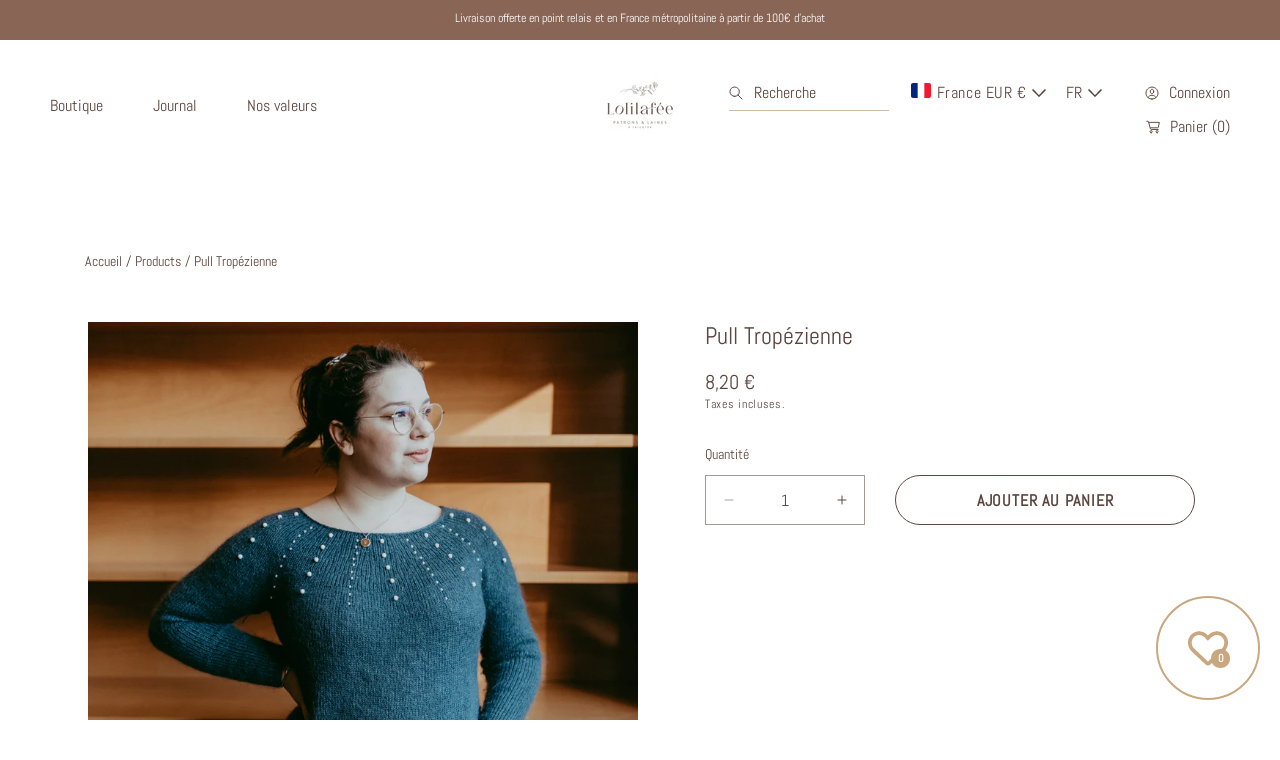

--- FILE ---
content_type: text/html; charset=utf-8
request_url: https://lolilafee.com/products/pull-tropezienne
body_size: 58918
content:
<!doctype html>
<html class="no-js" lang="fr">
  <head>
    <meta charset="utf-8">
    <meta http-equiv="X-UA-Compatible" content="IE=edge">
    <meta name="viewport" content="width=device-width,initial-scale=1">
    <meta name="theme-color" content="">
    <link rel="canonical" href="https://lolilafee.com/products/pull-tropezienne">
    <link rel="preconnect" href="https://cdn.shopify.com" crossorigin><link rel="icon" type="image/png" href="//lolilafee.com/cdn/shop/files/logo_lolilafee.png?crop=center&height=32&v=1709590443&width=32"><link rel="preconnect" href="https://fonts.shopifycdn.com" crossorigin><title>
      Pull Tropézienne &ndash; Lolilafée</title>

    
      <meta name="description" content="Note : Vous pouvez vous procurer des kits de perles pour tricoter Tropézienne ici : https://www.lolilafee.com/categorie-produit/perles/ Le pull Tropézienne est un pull tricoté en top down, de construction Yoke. Il possède une encolure assez dégagée, et laissée à cru afin de laisser la vedette au motif sans alourdir vis">
    

    

<meta property="og:site_name" content="Lolilafée">
<meta property="og:url" content="https://lolilafee.com/products/pull-tropezienne">
<meta property="og:title" content="Pull Tropézienne">
<meta property="og:type" content="product">
<meta property="og:description" content="Note : Vous pouvez vous procurer des kits de perles pour tricoter Tropézienne ici : https://www.lolilafee.com/categorie-produit/perles/ Le pull Tropézienne est un pull tricoté en top down, de construction Yoke. Il possède une encolure assez dégagée, et laissée à cru afin de laisser la vedette au motif sans alourdir vis"><meta property="og:image" content="http://lolilafee.com/cdn/shop/files/LPVC57.jpg?v=1709761998">
  <meta property="og:image:secure_url" content="https://lolilafee.com/cdn/shop/files/LPVC57.jpg?v=1709761998">
  <meta property="og:image:width" content="3250">
  <meta property="og:image:height" content="3250"><meta property="og:price:amount" content="8,20">
  <meta property="og:price:currency" content="EUR"><!-- <meta name="twitter:image" content="http://lolilafee.com/cdn/shop/files/LPVC57.jpg?v=1709761998"> -->
<meta name="twitter:card" content="summary_large_image">
<meta name="twitter:title" content="Pull Tropézienne">
<meta name="twitter:description" content="Note : Vous pouvez vous procurer des kits de perles pour tricoter Tropézienne ici : https://www.lolilafee.com/categorie-produit/perles/ Le pull Tropézienne est un pull tricoté en top down, de construction Yoke. Il possède une encolure assez dégagée, et laissée à cru afin de laisser la vedette au motif sans alourdir vis">


    <script src="//lolilafee.com/cdn/shop/t/4/assets/constants.js?v=88859385533889332291758917277" defer="defer"></script>
    <script src="//lolilafee.com/cdn/shop/t/4/assets/pubsub.js?v=182847186203512151721758917297" defer="defer"></script>
    <script src="//lolilafee.com/cdn/shop/t/4/assets/global.js?v=69480645037111155041758917284" defer="defer"></script>
    
    <script>window.performance && window.performance.mark && window.performance.mark('shopify.content_for_header.start');</script><meta id="shopify-digital-wallet" name="shopify-digital-wallet" content="/80443277640/digital_wallets/dialog">
<meta name="shopify-checkout-api-token" content="f86fc483316ba3a4386b8a0bbc93b78c">
<meta id="in-context-paypal-metadata" data-shop-id="80443277640" data-venmo-supported="false" data-environment="production" data-locale="fr_FR" data-paypal-v4="true" data-currency="EUR">
<link rel="alternate" hreflang="x-default" href="https://lolilafee.com/products/pull-tropezienne">
<link rel="alternate" hreflang="fr" href="https://lolilafee.com/products/pull-tropezienne">
<link rel="alternate" hreflang="en" href="https://lolilafee.com/en/products/pull-tropezienne">
<link rel="alternate" type="application/json+oembed" href="https://lolilafee.com/products/pull-tropezienne.oembed">
<script async="async" src="/checkouts/internal/preloads.js?locale=fr-FR"></script>
<script id="apple-pay-shop-capabilities" type="application/json">{"shopId":80443277640,"countryCode":"FR","currencyCode":"EUR","merchantCapabilities":["supports3DS"],"merchantId":"gid:\/\/shopify\/Shop\/80443277640","merchantName":"Lolilafée","requiredBillingContactFields":["postalAddress","email","phone"],"requiredShippingContactFields":["postalAddress","email","phone"],"shippingType":"shipping","supportedNetworks":["visa","masterCard","amex","maestro"],"total":{"type":"pending","label":"Lolilafée","amount":"1.00"},"shopifyPaymentsEnabled":true,"supportsSubscriptions":true}</script>
<script id="shopify-features" type="application/json">{"accessToken":"f86fc483316ba3a4386b8a0bbc93b78c","betas":["rich-media-storefront-analytics"],"domain":"lolilafee.com","predictiveSearch":true,"shopId":80443277640,"locale":"fr"}</script>
<script>var Shopify = Shopify || {};
Shopify.shop = "39c64b-3.myshopify.com";
Shopify.locale = "fr";
Shopify.currency = {"active":"EUR","rate":"1.0"};
Shopify.country = "FR";
Shopify.theme = {"name":"Sept 2025","id":178104861000,"schema_name":"Abode","schema_version":"3.1.2","theme_store_id":1918,"role":"main"};
Shopify.theme.handle = "null";
Shopify.theme.style = {"id":null,"handle":null};
Shopify.cdnHost = "lolilafee.com/cdn";
Shopify.routes = Shopify.routes || {};
Shopify.routes.root = "/";</script>
<script type="module">!function(o){(o.Shopify=o.Shopify||{}).modules=!0}(window);</script>
<script>!function(o){function n(){var o=[];function n(){o.push(Array.prototype.slice.apply(arguments))}return n.q=o,n}var t=o.Shopify=o.Shopify||{};t.loadFeatures=n(),t.autoloadFeatures=n()}(window);</script>
<script id="shop-js-analytics" type="application/json">{"pageType":"product"}</script>
<script defer="defer" async type="module" src="//lolilafee.com/cdn/shopifycloud/shop-js/modules/v2/client.init-shop-cart-sync_XvpUV7qp.fr.esm.js"></script>
<script defer="defer" async type="module" src="//lolilafee.com/cdn/shopifycloud/shop-js/modules/v2/chunk.common_C2xzKNNs.esm.js"></script>
<script type="module">
  await import("//lolilafee.com/cdn/shopifycloud/shop-js/modules/v2/client.init-shop-cart-sync_XvpUV7qp.fr.esm.js");
await import("//lolilafee.com/cdn/shopifycloud/shop-js/modules/v2/chunk.common_C2xzKNNs.esm.js");

  window.Shopify.SignInWithShop?.initShopCartSync?.({"fedCMEnabled":true,"windoidEnabled":true});

</script>
<script id="__st">var __st={"a":80443277640,"offset":3600,"reqid":"b152483f-0342-4af2-a41d-829e73220a31-1768710251","pageurl":"lolilafee.com\/products\/pull-tropezienne","u":"6772886d0827","p":"product","rtyp":"product","rid":8761329713480};</script>
<script>window.ShopifyPaypalV4VisibilityTracking = true;</script>
<script id="captcha-bootstrap">!function(){'use strict';const t='contact',e='account',n='new_comment',o=[[t,t],['blogs',n],['comments',n],[t,'customer']],c=[[e,'customer_login'],[e,'guest_login'],[e,'recover_customer_password'],[e,'create_customer']],r=t=>t.map((([t,e])=>`form[action*='/${t}']:not([data-nocaptcha='true']) input[name='form_type'][value='${e}']`)).join(','),a=t=>()=>t?[...document.querySelectorAll(t)].map((t=>t.form)):[];function s(){const t=[...o],e=r(t);return a(e)}const i='password',u='form_key',d=['recaptcha-v3-token','g-recaptcha-response','h-captcha-response',i],f=()=>{try{return window.sessionStorage}catch{return}},m='__shopify_v',_=t=>t.elements[u];function p(t,e,n=!1){try{const o=window.sessionStorage,c=JSON.parse(o.getItem(e)),{data:r}=function(t){const{data:e,action:n}=t;return t[m]||n?{data:e,action:n}:{data:t,action:n}}(c);for(const[e,n]of Object.entries(r))t.elements[e]&&(t.elements[e].value=n);n&&o.removeItem(e)}catch(o){console.error('form repopulation failed',{error:o})}}const l='form_type',E='cptcha';function T(t){t.dataset[E]=!0}const w=window,h=w.document,L='Shopify',v='ce_forms',y='captcha';let A=!1;((t,e)=>{const n=(g='f06e6c50-85a8-45c8-87d0-21a2b65856fe',I='https://cdn.shopify.com/shopifycloud/storefront-forms-hcaptcha/ce_storefront_forms_captcha_hcaptcha.v1.5.2.iife.js',D={infoText:'Protégé par hCaptcha',privacyText:'Confidentialité',termsText:'Conditions'},(t,e,n)=>{const o=w[L][v],c=o.bindForm;if(c)return c(t,g,e,D).then(n);var r;o.q.push([[t,g,e,D],n]),r=I,A||(h.body.append(Object.assign(h.createElement('script'),{id:'captcha-provider',async:!0,src:r})),A=!0)});var g,I,D;w[L]=w[L]||{},w[L][v]=w[L][v]||{},w[L][v].q=[],w[L][y]=w[L][y]||{},w[L][y].protect=function(t,e){n(t,void 0,e),T(t)},Object.freeze(w[L][y]),function(t,e,n,w,h,L){const[v,y,A,g]=function(t,e,n){const i=e?o:[],u=t?c:[],d=[...i,...u],f=r(d),m=r(i),_=r(d.filter((([t,e])=>n.includes(e))));return[a(f),a(m),a(_),s()]}(w,h,L),I=t=>{const e=t.target;return e instanceof HTMLFormElement?e:e&&e.form},D=t=>v().includes(t);t.addEventListener('submit',(t=>{const e=I(t);if(!e)return;const n=D(e)&&!e.dataset.hcaptchaBound&&!e.dataset.recaptchaBound,o=_(e),c=g().includes(e)&&(!o||!o.value);(n||c)&&t.preventDefault(),c&&!n&&(function(t){try{if(!f())return;!function(t){const e=f();if(!e)return;const n=_(t);if(!n)return;const o=n.value;o&&e.removeItem(o)}(t);const e=Array.from(Array(32),(()=>Math.random().toString(36)[2])).join('');!function(t,e){_(t)||t.append(Object.assign(document.createElement('input'),{type:'hidden',name:u})),t.elements[u].value=e}(t,e),function(t,e){const n=f();if(!n)return;const o=[...t.querySelectorAll(`input[type='${i}']`)].map((({name:t})=>t)),c=[...d,...o],r={};for(const[a,s]of new FormData(t).entries())c.includes(a)||(r[a]=s);n.setItem(e,JSON.stringify({[m]:1,action:t.action,data:r}))}(t,e)}catch(e){console.error('failed to persist form',e)}}(e),e.submit())}));const S=(t,e)=>{t&&!t.dataset[E]&&(n(t,e.some((e=>e===t))),T(t))};for(const o of['focusin','change'])t.addEventListener(o,(t=>{const e=I(t);D(e)&&S(e,y())}));const B=e.get('form_key'),M=e.get(l),P=B&&M;t.addEventListener('DOMContentLoaded',(()=>{const t=y();if(P)for(const e of t)e.elements[l].value===M&&p(e,B);[...new Set([...A(),...v().filter((t=>'true'===t.dataset.shopifyCaptcha))])].forEach((e=>S(e,t)))}))}(h,new URLSearchParams(w.location.search),n,t,e,['guest_login'])})(!0,!0)}();</script>
<script integrity="sha256-4kQ18oKyAcykRKYeNunJcIwy7WH5gtpwJnB7kiuLZ1E=" data-source-attribution="shopify.loadfeatures" defer="defer" src="//lolilafee.com/cdn/shopifycloud/storefront/assets/storefront/load_feature-a0a9edcb.js" crossorigin="anonymous"></script>
<script data-source-attribution="shopify.dynamic_checkout.dynamic.init">var Shopify=Shopify||{};Shopify.PaymentButton=Shopify.PaymentButton||{isStorefrontPortableWallets:!0,init:function(){window.Shopify.PaymentButton.init=function(){};var t=document.createElement("script");t.src="https://lolilafee.com/cdn/shopifycloud/portable-wallets/latest/portable-wallets.fr.js",t.type="module",document.head.appendChild(t)}};
</script>
<script data-source-attribution="shopify.dynamic_checkout.buyer_consent">
  function portableWalletsHideBuyerConsent(e){var t=document.getElementById("shopify-buyer-consent"),n=document.getElementById("shopify-subscription-policy-button");t&&n&&(t.classList.add("hidden"),t.setAttribute("aria-hidden","true"),n.removeEventListener("click",e))}function portableWalletsShowBuyerConsent(e){var t=document.getElementById("shopify-buyer-consent"),n=document.getElementById("shopify-subscription-policy-button");t&&n&&(t.classList.remove("hidden"),t.removeAttribute("aria-hidden"),n.addEventListener("click",e))}window.Shopify?.PaymentButton&&(window.Shopify.PaymentButton.hideBuyerConsent=portableWalletsHideBuyerConsent,window.Shopify.PaymentButton.showBuyerConsent=portableWalletsShowBuyerConsent);
</script>
<script data-source-attribution="shopify.dynamic_checkout.cart.bootstrap">document.addEventListener("DOMContentLoaded",(function(){function t(){return document.querySelector("shopify-accelerated-checkout-cart, shopify-accelerated-checkout")}if(t())Shopify.PaymentButton.init();else{new MutationObserver((function(e,n){t()&&(Shopify.PaymentButton.init(),n.disconnect())})).observe(document.body,{childList:!0,subtree:!0})}}));
</script>
<script id='scb4127' type='text/javascript' async='' src='https://lolilafee.com/cdn/shopifycloud/privacy-banner/storefront-banner.js'></script><link id="shopify-accelerated-checkout-styles" rel="stylesheet" media="screen" href="https://lolilafee.com/cdn/shopifycloud/portable-wallets/latest/accelerated-checkout-backwards-compat.css" crossorigin="anonymous">
<style id="shopify-accelerated-checkout-cart">
        #shopify-buyer-consent {
  margin-top: 1em;
  display: inline-block;
  width: 100%;
}

#shopify-buyer-consent.hidden {
  display: none;
}

#shopify-subscription-policy-button {
  background: none;
  border: none;
  padding: 0;
  text-decoration: underline;
  font-size: inherit;
  cursor: pointer;
}

#shopify-subscription-policy-button::before {
  box-shadow: none;
}

      </style>
<script id="sections-script" data-sections="main-product" defer="defer" src="//lolilafee.com/cdn/shop/t/4/compiled_assets/scripts.js?v=556"></script>
<script>window.performance && window.performance.mark && window.performance.mark('shopify.content_for_header.end');</script>

    <style data-shopify>

			@font-face {
  font-family: Trirong;
  font-weight: 400;
  font-style: normal;
  font-display: swap;
  src: url("//lolilafee.com/cdn/fonts/trirong/trirong_n4.46b40419aaa69bf77077c3108d75dad5a0318d4b.woff2") format("woff2"),
       url("//lolilafee.com/cdn/fonts/trirong/trirong_n4.97753898e63cd7e164ad614681eba2c7fe577190.woff") format("woff");
}

      @font-face {
  font-family: Trirong;
  font-weight: 300;
  font-style: normal;
  font-display: swap;
  src: url("//lolilafee.com/cdn/fonts/trirong/trirong_n3.20e715e45e9574a31fa3f43d52c7c395e835e6b5.woff2") format("woff2"),
       url("//lolilafee.com/cdn/fonts/trirong/trirong_n3.9ba8bc43584d6c50663c6d5a2c45330db835e987.woff") format("woff");
}

      @font-face {
  font-family: Trirong;
  font-weight: 500;
  font-style: normal;
  font-display: swap;
  src: url("//lolilafee.com/cdn/fonts/trirong/trirong_n5.506bdf240f4562a3b401e78053b032372d3f924b.woff2") format("woff2"),
       url("//lolilafee.com/cdn/fonts/trirong/trirong_n5.eb63b003519ac2925d281b351c1760d19c9d9503.woff") format("woff");
}

      @font-face {
  font-family: Trirong;
  font-weight: 600;
  font-style: normal;
  font-display: swap;
  src: url("//lolilafee.com/cdn/fonts/trirong/trirong_n6.019238867f9a0be9d8d427411a7b3832dad0241c.woff2") format("woff2"),
       url("//lolilafee.com/cdn/fonts/trirong/trirong_n6.57526a202ddaf324e4ddaa94a3000f8574426907.woff") format("woff");
}

      @font-face {
  font-family: Trirong;
  font-weight: 700;
  font-style: normal;
  font-display: swap;
  src: url("//lolilafee.com/cdn/fonts/trirong/trirong_n7.a33ed6536f9a7c6d7a9d0b52e1e13fd44f544eff.woff2") format("woff2"),
       url("//lolilafee.com/cdn/fonts/trirong/trirong_n7.cdb88d0f8e5c427b393745c8cdeb8bc085cbacff.woff") format("woff");
}

      @font-face {
  font-family: Trirong;
  font-weight: 800;
  font-style: normal;
  font-display: swap;
  src: url("//lolilafee.com/cdn/fonts/trirong/trirong_n8.14f8d4d7d9f76403b2c7e9b304b0390605115f8c.woff2") format("woff2"),
       url("//lolilafee.com/cdn/fonts/trirong/trirong_n8.e67891afc4c8b52b040bad8df5045689969c6cba.woff") format("woff");
}

      @font-face {
  font-family: Trirong;
  font-weight: 900;
  font-style: normal;
  font-display: swap;
  src: url("//lolilafee.com/cdn/fonts/trirong/trirong_n9.3fc931e77bd664e32f2bccb54b5040cfc2a3dccf.woff2") format("woff2"),
       url("//lolilafee.com/cdn/fonts/trirong/trirong_n9.993ecba73edfd10d04f39c1aaf6b150198781c3a.woff") format("woff");
}

      @font-face {
  font-family: Trirong;
  font-weight: 400;
  font-style: italic;
  font-display: swap;
  src: url("//lolilafee.com/cdn/fonts/trirong/trirong_i4.e8fb1b74a83a452c3d16f162180a83bc0894e8aa.woff2") format("woff2"),
       url("//lolilafee.com/cdn/fonts/trirong/trirong_i4.2148544c556c13305d638bd776b71d589f726b3e.woff") format("woff");
}

      @font-face {
  font-family: Trirong;
  font-weight: 300;
  font-style: italic;
  font-display: swap;
  src: url("//lolilafee.com/cdn/fonts/trirong/trirong_i3.311b1f5fed0bf4f4085435395e8cfffc751b3dfb.woff2") format("woff2"),
       url("//lolilafee.com/cdn/fonts/trirong/trirong_i3.ce291a56808badda1858dac61e4ddcc6f8b5383a.woff") format("woff");
}

      @font-face {
  font-family: Trirong;
  font-weight: 500;
  font-style: italic;
  font-display: swap;
  src: url("//lolilafee.com/cdn/fonts/trirong/trirong_i5.824d72b848444a60c2ed14c655bd438869983f24.woff2") format("woff2"),
       url("//lolilafee.com/cdn/fonts/trirong/trirong_i5.e4370f72c8e58e0c2bf9defab9d8f828f975d1ac.woff") format("woff");
}

      @font-face {
  font-family: Trirong;
  font-weight: 600;
  font-style: italic;
  font-display: swap;
  src: url("//lolilafee.com/cdn/fonts/trirong/trirong_i6.db6554341b1263a47c67f43071162183d30b3d77.woff2") format("woff2"),
       url("//lolilafee.com/cdn/fonts/trirong/trirong_i6.77be70c045e2fb9febe2cc2f7bf593425562b9ff.woff") format("woff");
}

      @font-face {
  font-family: Trirong;
  font-weight: 700;
  font-style: italic;
  font-display: swap;
  src: url("//lolilafee.com/cdn/fonts/trirong/trirong_i7.0a12b233073555ab8fbb6a4daaa950731de27544.woff2") format("woff2"),
       url("//lolilafee.com/cdn/fonts/trirong/trirong_i7.3425495581434e8c758c3f19251e34b0b1f89e77.woff") format("woff");
}

      @font-face {
  font-family: Trirong;
  font-weight: 800;
  font-style: italic;
  font-display: swap;
  src: url("//lolilafee.com/cdn/fonts/trirong/trirong_i8.82a2960e1ea6e49640b641af863408bee23f4e43.woff2") format("woff2"),
       url("//lolilafee.com/cdn/fonts/trirong/trirong_i8.d3ff510dd11f21932311821bde42838466d7c56e.woff") format("woff");
}

      @font-face {
  font-family: Trirong;
  font-weight: 900;
  font-style: italic;
  font-display: swap;
  src: url("//lolilafee.com/cdn/fonts/trirong/trirong_i9.c86fb4674bcafc9becf889f310bfd614538d9933.woff2") format("woff2"),
       url("//lolilafee.com/cdn/fonts/trirong/trirong_i9.f18ea5799808c7624599f1d0305a037afa65abf8.woff") format("woff");
}

			
      @font-face {
  font-family: Abel;
  font-weight: 400;
  font-style: normal;
  font-display: swap;
  src: url("//lolilafee.com/cdn/fonts/abel/abel_n4.0254805ccf79872a96d53996a984f2b9039f9995.woff2") format("woff2"),
       url("//lolilafee.com/cdn/fonts/abel/abel_n4.635ebaebd760542724b79271de73bae7c2091173.woff") format("woff");
}

      
      @font-face {
  font-family: Abel;
  font-weight: 400;
  font-style: normal;
  font-display: swap;
  src: url("//lolilafee.com/cdn/fonts/abel/abel_n4.0254805ccf79872a96d53996a984f2b9039f9995.woff2") format("woff2"),
       url("//lolilafee.com/cdn/fonts/abel/abel_n4.635ebaebd760542724b79271de73bae7c2091173.woff") format("woff");
}

      
      
      
      
      
      
      
      
      
      
      
      
      

      :root {

        --font-heading-family: Trirong, serif;
        --font-heading-style: normal;
        --font-heading-weight: 400;

				--heading-font-weignt: 400;
        --section-heading-font-weight: 400;
				--font-heading-1-size: 7.0rem;
        --font-heading-1-size-mb: 5.2rem;
        --font-heading-2-size: 4.2rem;
        --font-heading-2-size-mb: 4.2rem;
        --font-heading-3-size: 2.4rem;
        --font-heading-3-size-mb: 1.8rem;
        --font-heading-4-size: 2.0rem;
        --font-heading-4-size-mb: 1.8rem;
        --font-heading-5-size: 1.8rem;
        --font-heading-5-size-mb: 1.8rem;
        --font-heading-6-size: 1.6rem;
        --font-heading-6-size-mb: 1.6rem;
        --font-body-size: 1.6rem;

        --font-body-family: Abel, sans-serif;
        --font-body-style: normal;
        --font-body-weight: 400;

				--badge-radius: 0.5rem;
				--font-badge-size: 1.2rem;
        --font-badge-weight: 400;
        --font-badge-family: var(--font-body-family);

        --color-general-main-text: 91, 70, 62;
        --color-general-secondary-text: 255, 255, 255;
        
        --color-general-heading: 137, 101, 86;
        --color-general-catalog: 91, 70, 62;
        
        --color-general-bg: 255, 255, 255;        
        --gradient-general-bg: #ffffff;
        
        --color-general-section-bg: 249, 249, 249;
        --gradient-general-section-bg: #f9f9f9;
        
        --color-general-section-bg-2: 123, 112, 87;
        --gradient-general-section-bg-2: #7b7057;
        
        --color-general-section-bg-3: 137, 101, 86;
        --gradient-general-section-bg-3: #896556;
        
        --color-general-section-bg-4: , , ;
        --gradient-general-section-bg-4: ;
        
        --color-general-link: 137, 101, 86;

        --color-border-page: , , ;
        --color-overlay: 0, 0, 0;

        --color-prod-preview-price: 91, 70, 62;
        --border-color: 201, 167, 127;
        --color-prod-note: 137, 101, 86;

        --color-label-text: 255, 255, 255;
        --color-label-bg: 123, 112, 87;
        --color-label-bg-gradient:  ;
				--color-label-border:  #A95946;

        --color-label-text--sale: 255, 255, 255;
        --color-label-bg--sale: 123, 112, 87;
				--color-label-bg-gradient--sale:  ;
				--color-label-border--sale:  #A95946;

        --color-label-text--sold: 255, 255, 255;
        --color-label-bg--sold: 206, 186, 159;
				--color-label-bg-gradient--sold:  ;
				--color-label-border--sold:  #A95946;

        --color-btn-main-text: 91, 70, 62;
        --color-btn-main-bg: 255, 255, 255;
        --color-btn-main-bg-gradient: ;
				--color-btn-main-border: 255, 255, 255;

        --color-btn-second-text: 255, 255, 255;
        --color-btn-second-bg: 91, 70, 62;
        --color-btn-second-bg-gradient: ;
				--color-btn-second-border: 91, 70, 62;
        
        --color-icon-social: 206, 186, 159;

        --color-hover-link: 91, 70, 62;
        --color-hover-link-secondary: 255, 255, 255;

        --color-hover-btn-text: 255, 255, 255;
        --color-hover-btn-bg: 123, 112, 87;
        --color-hover-btn-bg-gradient: ;
        --color-hover-btn-border: 123, 112, 87;

				--color-hover-btn-second-text: 255, 255, 255;
        --color-hover-btn-second-bg: 169, 89, 70;
        --color-hover-btn-second-bg-gradient: ;
        --color-hover-btn-second-border: 169, 89, 70;
				
				--page-width: 121rem;

        --buttons-font-family: var(--font-body-family);
        --buttons-font-size: 1.6rem;
        --buttons-underline-font-size: 1.6rem;
        --buttons-font-width: 700;
				--links-font-width: 700;
        --buttons-text-transform: uppercase;
				--links-text-transform: none;
        --buttons-radius: 31px;
        --budges-radius: px;
        --buttons-border-size: 1px;

        --body-border-size: 0rem;

				--p-media-radius: 0rem;
      }

      *,
      *::before,
      *::after {
        box-sizing: inherit;
      }

      html {
        box-sizing: border-box;
        font-size: 62.5%;
        height: 100%;
      }

      body {
        display: grid;
        grid-template-rows: repeat(2, auto) 1fr auto;
        grid-template-columns: 100%;
        min-height: 100%;
        margin: 0;
        font-size: 1.6rem;
        font-size: var(--font-body-size);
        line-height: 1.6;
        font-family: var(--font-body-family);
        font-style: var(--font-body-style);
        font-weight: var(--font-body-weight);
				/* align-items: center; */
      }


      @media screen and (min-width: 750px) {
        body {
            border: 0rem solid;
            border-color: rgb(var(--color-border-page));
            border-top: 0;
        }
      }
    </style>

    <link href="//lolilafee.com/cdn/shop/t/4/assets/base.css?v=144379756928559699191758917243" rel="stylesheet" type="text/css" media="all" />
      <link rel="preload" as="font" href="//lolilafee.com/cdn/fonts/trirong/trirong_n4.46b40419aaa69bf77077c3108d75dad5a0318d4b.woff2" type="font/woff2" crossorigin>
      
      <link rel="preload" as="font" href="//lolilafee.com/cdn/fonts/abel/abel_n4.0254805ccf79872a96d53996a984f2b9039f9995.woff2" type="font/woff2" crossorigin>
      <link rel="stylesheet" href="//lolilafee.com/cdn/shop/t/4/assets/component-predictive-search.css?v=173667013921832836901758917268" media="print" onload="this.media='all'">
      
      <link rel="preload" href="//lolilafee.com/cdn/shop/t/4/assets/scroll-animation.css?v=147733979682035717901758917302" as="style" onload="this.onload=null;this.rel='stylesheet'">
      
      <noscript>
        <link href="//lolilafee.com/cdn/shop/t/4/assets/scroll-animation.css?v=147733979682035717901758917302" rel="stylesheet" type="text/css" media="all" />
        <link href="//lolilafee.com/cdn/shop/t/4/assets/scroll-animation-disabled-js.css?v=27796277656938326221758917302" rel="stylesheet" type="text/css" media="all" />
      </noscript><script>
      document.documentElement.className = document.documentElement.className.replace('no-js', 'js');
      if (Shopify.designMode) {
        document.documentElement.classList.add('shopify-design-mode');
      }
    </script>

    
    <link rel="preload" href="//lolilafee.com/cdn/shop/t/4/assets/swiper-bundle.min.css?v=157779542776707706161758917322" as="style" onload="this.onload=null;this.rel='stylesheet'">
    <link href="//lolilafee.com/cdn/shop/t/4/assets/component-swiper.css?v=115383290129080863471758917275" rel="stylesheet" type="text/css" media="all" />
    
    
    <noscript>
      <link href="//lolilafee.com/cdn/shop/t/4/assets/swiper-bundle.min.css?v=157779542776707706161758917322" rel="stylesheet" type="text/css" media="all" />
    </noscript>
		<script src="//lolilafee.com/cdn/shop/t/4/assets/swiper-bundle.min.js?v=181798555955178617121758917323" defer="defer"></script><script src="https://cdn.shopify.com/extensions/dd5c8428-fc91-47f8-83d3-35a86cddd1b8/basic-wishlist-4/assets/popup.js" type="text/javascript" defer="defer"></script>
<link href="https://cdn.shopify.com/extensions/dd5c8428-fc91-47f8-83d3-35a86cddd1b8/basic-wishlist-4/assets/popup.css" rel="stylesheet" type="text/css" media="all">
<script src="https://cdn.shopify.com/extensions/019b8532-dd9d-7cd8-a62d-910d6a696cec/tictac-14/assets/tictac-front.js" type="text/javascript" defer="defer"></script>
<script src="https://cdn.shopify.com/extensions/dd5c8428-fc91-47f8-83d3-35a86cddd1b8/basic-wishlist-4/assets/buttons.js" type="text/javascript" defer="defer"></script>
<link href="https://cdn.shopify.com/extensions/dd5c8428-fc91-47f8-83d3-35a86cddd1b8/basic-wishlist-4/assets/buttons.css" rel="stylesheet" type="text/css" media="all">
<link href="https://monorail-edge.shopifysvc.com" rel="dns-prefetch">
<script>(function(){if ("sendBeacon" in navigator && "performance" in window) {try {var session_token_from_headers = performance.getEntriesByType('navigation')[0].serverTiming.find(x => x.name == '_s').description;} catch {var session_token_from_headers = undefined;}var session_cookie_matches = document.cookie.match(/_shopify_s=([^;]*)/);var session_token_from_cookie = session_cookie_matches && session_cookie_matches.length === 2 ? session_cookie_matches[1] : "";var session_token = session_token_from_headers || session_token_from_cookie || "";function handle_abandonment_event(e) {var entries = performance.getEntries().filter(function(entry) {return /monorail-edge.shopifysvc.com/.test(entry.name);});if (!window.abandonment_tracked && entries.length === 0) {window.abandonment_tracked = true;var currentMs = Date.now();var navigation_start = performance.timing.navigationStart;var payload = {shop_id: 80443277640,url: window.location.href,navigation_start,duration: currentMs - navigation_start,session_token,page_type: "product"};window.navigator.sendBeacon("https://monorail-edge.shopifysvc.com/v1/produce", JSON.stringify({schema_id: "online_store_buyer_site_abandonment/1.1",payload: payload,metadata: {event_created_at_ms: currentMs,event_sent_at_ms: currentMs}}));}}window.addEventListener('pagehide', handle_abandonment_event);}}());</script>
<script id="web-pixels-manager-setup">(function e(e,d,r,n,o){if(void 0===o&&(o={}),!Boolean(null===(a=null===(i=window.Shopify)||void 0===i?void 0:i.analytics)||void 0===a?void 0:a.replayQueue)){var i,a;window.Shopify=window.Shopify||{};var t=window.Shopify;t.analytics=t.analytics||{};var s=t.analytics;s.replayQueue=[],s.publish=function(e,d,r){return s.replayQueue.push([e,d,r]),!0};try{self.performance.mark("wpm:start")}catch(e){}var l=function(){var e={modern:/Edge?\/(1{2}[4-9]|1[2-9]\d|[2-9]\d{2}|\d{4,})\.\d+(\.\d+|)|Firefox\/(1{2}[4-9]|1[2-9]\d|[2-9]\d{2}|\d{4,})\.\d+(\.\d+|)|Chrom(ium|e)\/(9{2}|\d{3,})\.\d+(\.\d+|)|(Maci|X1{2}).+ Version\/(15\.\d+|(1[6-9]|[2-9]\d|\d{3,})\.\d+)([,.]\d+|)( \(\w+\)|)( Mobile\/\w+|) Safari\/|Chrome.+OPR\/(9{2}|\d{3,})\.\d+\.\d+|(CPU[ +]OS|iPhone[ +]OS|CPU[ +]iPhone|CPU IPhone OS|CPU iPad OS)[ +]+(15[._]\d+|(1[6-9]|[2-9]\d|\d{3,})[._]\d+)([._]\d+|)|Android:?[ /-](13[3-9]|1[4-9]\d|[2-9]\d{2}|\d{4,})(\.\d+|)(\.\d+|)|Android.+Firefox\/(13[5-9]|1[4-9]\d|[2-9]\d{2}|\d{4,})\.\d+(\.\d+|)|Android.+Chrom(ium|e)\/(13[3-9]|1[4-9]\d|[2-9]\d{2}|\d{4,})\.\d+(\.\d+|)|SamsungBrowser\/([2-9]\d|\d{3,})\.\d+/,legacy:/Edge?\/(1[6-9]|[2-9]\d|\d{3,})\.\d+(\.\d+|)|Firefox\/(5[4-9]|[6-9]\d|\d{3,})\.\d+(\.\d+|)|Chrom(ium|e)\/(5[1-9]|[6-9]\d|\d{3,})\.\d+(\.\d+|)([\d.]+$|.*Safari\/(?![\d.]+ Edge\/[\d.]+$))|(Maci|X1{2}).+ Version\/(10\.\d+|(1[1-9]|[2-9]\d|\d{3,})\.\d+)([,.]\d+|)( \(\w+\)|)( Mobile\/\w+|) Safari\/|Chrome.+OPR\/(3[89]|[4-9]\d|\d{3,})\.\d+\.\d+|(CPU[ +]OS|iPhone[ +]OS|CPU[ +]iPhone|CPU IPhone OS|CPU iPad OS)[ +]+(10[._]\d+|(1[1-9]|[2-9]\d|\d{3,})[._]\d+)([._]\d+|)|Android:?[ /-](13[3-9]|1[4-9]\d|[2-9]\d{2}|\d{4,})(\.\d+|)(\.\d+|)|Mobile Safari.+OPR\/([89]\d|\d{3,})\.\d+\.\d+|Android.+Firefox\/(13[5-9]|1[4-9]\d|[2-9]\d{2}|\d{4,})\.\d+(\.\d+|)|Android.+Chrom(ium|e)\/(13[3-9]|1[4-9]\d|[2-9]\d{2}|\d{4,})\.\d+(\.\d+|)|Android.+(UC? ?Browser|UCWEB|U3)[ /]?(15\.([5-9]|\d{2,})|(1[6-9]|[2-9]\d|\d{3,})\.\d+)\.\d+|SamsungBrowser\/(5\.\d+|([6-9]|\d{2,})\.\d+)|Android.+MQ{2}Browser\/(14(\.(9|\d{2,})|)|(1[5-9]|[2-9]\d|\d{3,})(\.\d+|))(\.\d+|)|K[Aa][Ii]OS\/(3\.\d+|([4-9]|\d{2,})\.\d+)(\.\d+|)/},d=e.modern,r=e.legacy,n=navigator.userAgent;return n.match(d)?"modern":n.match(r)?"legacy":"unknown"}(),u="modern"===l?"modern":"legacy",c=(null!=n?n:{modern:"",legacy:""})[u],f=function(e){return[e.baseUrl,"/wpm","/b",e.hashVersion,"modern"===e.buildTarget?"m":"l",".js"].join("")}({baseUrl:d,hashVersion:r,buildTarget:u}),m=function(e){var d=e.version,r=e.bundleTarget,n=e.surface,o=e.pageUrl,i=e.monorailEndpoint;return{emit:function(e){var a=e.status,t=e.errorMsg,s=(new Date).getTime(),l=JSON.stringify({metadata:{event_sent_at_ms:s},events:[{schema_id:"web_pixels_manager_load/3.1",payload:{version:d,bundle_target:r,page_url:o,status:a,surface:n,error_msg:t},metadata:{event_created_at_ms:s}}]});if(!i)return console&&console.warn&&console.warn("[Web Pixels Manager] No Monorail endpoint provided, skipping logging."),!1;try{return self.navigator.sendBeacon.bind(self.navigator)(i,l)}catch(e){}var u=new XMLHttpRequest;try{return u.open("POST",i,!0),u.setRequestHeader("Content-Type","text/plain"),u.send(l),!0}catch(e){return console&&console.warn&&console.warn("[Web Pixels Manager] Got an unhandled error while logging to Monorail."),!1}}}}({version:r,bundleTarget:l,surface:e.surface,pageUrl:self.location.href,monorailEndpoint:e.monorailEndpoint});try{o.browserTarget=l,function(e){var d=e.src,r=e.async,n=void 0===r||r,o=e.onload,i=e.onerror,a=e.sri,t=e.scriptDataAttributes,s=void 0===t?{}:t,l=document.createElement("script"),u=document.querySelector("head"),c=document.querySelector("body");if(l.async=n,l.src=d,a&&(l.integrity=a,l.crossOrigin="anonymous"),s)for(var f in s)if(Object.prototype.hasOwnProperty.call(s,f))try{l.dataset[f]=s[f]}catch(e){}if(o&&l.addEventListener("load",o),i&&l.addEventListener("error",i),u)u.appendChild(l);else{if(!c)throw new Error("Did not find a head or body element to append the script");c.appendChild(l)}}({src:f,async:!0,onload:function(){if(!function(){var e,d;return Boolean(null===(d=null===(e=window.Shopify)||void 0===e?void 0:e.analytics)||void 0===d?void 0:d.initialized)}()){var d=window.webPixelsManager.init(e)||void 0;if(d){var r=window.Shopify.analytics;r.replayQueue.forEach((function(e){var r=e[0],n=e[1],o=e[2];d.publishCustomEvent(r,n,o)})),r.replayQueue=[],r.publish=d.publishCustomEvent,r.visitor=d.visitor,r.initialized=!0}}},onerror:function(){return m.emit({status:"failed",errorMsg:"".concat(f," has failed to load")})},sri:function(e){var d=/^sha384-[A-Za-z0-9+/=]+$/;return"string"==typeof e&&d.test(e)}(c)?c:"",scriptDataAttributes:o}),m.emit({status:"loading"})}catch(e){m.emit({status:"failed",errorMsg:(null==e?void 0:e.message)||"Unknown error"})}}})({shopId: 80443277640,storefrontBaseUrl: "https://lolilafee.com",extensionsBaseUrl: "https://extensions.shopifycdn.com/cdn/shopifycloud/web-pixels-manager",monorailEndpoint: "https://monorail-edge.shopifysvc.com/unstable/produce_batch",surface: "storefront-renderer",enabledBetaFlags: ["2dca8a86"],webPixelsConfigList: [{"id":"shopify-app-pixel","configuration":"{}","eventPayloadVersion":"v1","runtimeContext":"STRICT","scriptVersion":"0450","apiClientId":"shopify-pixel","type":"APP","privacyPurposes":["ANALYTICS","MARKETING"]},{"id":"shopify-custom-pixel","eventPayloadVersion":"v1","runtimeContext":"LAX","scriptVersion":"0450","apiClientId":"shopify-pixel","type":"CUSTOM","privacyPurposes":["ANALYTICS","MARKETING"]}],isMerchantRequest: false,initData: {"shop":{"name":"Lolilafée","paymentSettings":{"currencyCode":"EUR"},"myshopifyDomain":"39c64b-3.myshopify.com","countryCode":"FR","storefrontUrl":"https:\/\/lolilafee.com"},"customer":null,"cart":null,"checkout":null,"productVariants":[{"price":{"amount":8.2,"currencyCode":"EUR"},"product":{"title":"Pull Tropézienne","vendor":"Ma boutique","id":"8761329713480","untranslatedTitle":"Pull Tropézienne","url":"\/products\/pull-tropezienne","type":"digital"},"id":"48119913677128","image":{"src":"\/\/lolilafee.com\/cdn\/shop\/files\/LPVC57.jpg?v=1709761998"},"sku":"","title":"Default Title","untranslatedTitle":"Default Title"}],"purchasingCompany":null},},"https://lolilafee.com/cdn","fcfee988w5aeb613cpc8e4bc33m6693e112",{"modern":"","legacy":""},{"shopId":"80443277640","storefrontBaseUrl":"https:\/\/lolilafee.com","extensionBaseUrl":"https:\/\/extensions.shopifycdn.com\/cdn\/shopifycloud\/web-pixels-manager","surface":"storefront-renderer","enabledBetaFlags":"[\"2dca8a86\"]","isMerchantRequest":"false","hashVersion":"fcfee988w5aeb613cpc8e4bc33m6693e112","publish":"custom","events":"[[\"page_viewed\",{}],[\"product_viewed\",{\"productVariant\":{\"price\":{\"amount\":8.2,\"currencyCode\":\"EUR\"},\"product\":{\"title\":\"Pull Tropézienne\",\"vendor\":\"Ma boutique\",\"id\":\"8761329713480\",\"untranslatedTitle\":\"Pull Tropézienne\",\"url\":\"\/products\/pull-tropezienne\",\"type\":\"digital\"},\"id\":\"48119913677128\",\"image\":{\"src\":\"\/\/lolilafee.com\/cdn\/shop\/files\/LPVC57.jpg?v=1709761998\"},\"sku\":\"\",\"title\":\"Default Title\",\"untranslatedTitle\":\"Default Title\"}}]]"});</script><script>
  window.ShopifyAnalytics = window.ShopifyAnalytics || {};
  window.ShopifyAnalytics.meta = window.ShopifyAnalytics.meta || {};
  window.ShopifyAnalytics.meta.currency = 'EUR';
  var meta = {"product":{"id":8761329713480,"gid":"gid:\/\/shopify\/Product\/8761329713480","vendor":"Ma boutique","type":"digital","handle":"pull-tropezienne","variants":[{"id":48119913677128,"price":820,"name":"Pull Tropézienne","public_title":null,"sku":""}],"remote":false},"page":{"pageType":"product","resourceType":"product","resourceId":8761329713480,"requestId":"b152483f-0342-4af2-a41d-829e73220a31-1768710251"}};
  for (var attr in meta) {
    window.ShopifyAnalytics.meta[attr] = meta[attr];
  }
</script>
<script class="analytics">
  (function () {
    var customDocumentWrite = function(content) {
      var jquery = null;

      if (window.jQuery) {
        jquery = window.jQuery;
      } else if (window.Checkout && window.Checkout.$) {
        jquery = window.Checkout.$;
      }

      if (jquery) {
        jquery('body').append(content);
      }
    };

    var hasLoggedConversion = function(token) {
      if (token) {
        return document.cookie.indexOf('loggedConversion=' + token) !== -1;
      }
      return false;
    }

    var setCookieIfConversion = function(token) {
      if (token) {
        var twoMonthsFromNow = new Date(Date.now());
        twoMonthsFromNow.setMonth(twoMonthsFromNow.getMonth() + 2);

        document.cookie = 'loggedConversion=' + token + '; expires=' + twoMonthsFromNow;
      }
    }

    var trekkie = window.ShopifyAnalytics.lib = window.trekkie = window.trekkie || [];
    if (trekkie.integrations) {
      return;
    }
    trekkie.methods = [
      'identify',
      'page',
      'ready',
      'track',
      'trackForm',
      'trackLink'
    ];
    trekkie.factory = function(method) {
      return function() {
        var args = Array.prototype.slice.call(arguments);
        args.unshift(method);
        trekkie.push(args);
        return trekkie;
      };
    };
    for (var i = 0; i < trekkie.methods.length; i++) {
      var key = trekkie.methods[i];
      trekkie[key] = trekkie.factory(key);
    }
    trekkie.load = function(config) {
      trekkie.config = config || {};
      trekkie.config.initialDocumentCookie = document.cookie;
      var first = document.getElementsByTagName('script')[0];
      var script = document.createElement('script');
      script.type = 'text/javascript';
      script.onerror = function(e) {
        var scriptFallback = document.createElement('script');
        scriptFallback.type = 'text/javascript';
        scriptFallback.onerror = function(error) {
                var Monorail = {
      produce: function produce(monorailDomain, schemaId, payload) {
        var currentMs = new Date().getTime();
        var event = {
          schema_id: schemaId,
          payload: payload,
          metadata: {
            event_created_at_ms: currentMs,
            event_sent_at_ms: currentMs
          }
        };
        return Monorail.sendRequest("https://" + monorailDomain + "/v1/produce", JSON.stringify(event));
      },
      sendRequest: function sendRequest(endpointUrl, payload) {
        // Try the sendBeacon API
        if (window && window.navigator && typeof window.navigator.sendBeacon === 'function' && typeof window.Blob === 'function' && !Monorail.isIos12()) {
          var blobData = new window.Blob([payload], {
            type: 'text/plain'
          });

          if (window.navigator.sendBeacon(endpointUrl, blobData)) {
            return true;
          } // sendBeacon was not successful

        } // XHR beacon

        var xhr = new XMLHttpRequest();

        try {
          xhr.open('POST', endpointUrl);
          xhr.setRequestHeader('Content-Type', 'text/plain');
          xhr.send(payload);
        } catch (e) {
          console.log(e);
        }

        return false;
      },
      isIos12: function isIos12() {
        return window.navigator.userAgent.lastIndexOf('iPhone; CPU iPhone OS 12_') !== -1 || window.navigator.userAgent.lastIndexOf('iPad; CPU OS 12_') !== -1;
      }
    };
    Monorail.produce('monorail-edge.shopifysvc.com',
      'trekkie_storefront_load_errors/1.1',
      {shop_id: 80443277640,
      theme_id: 178104861000,
      app_name: "storefront",
      context_url: window.location.href,
      source_url: "//lolilafee.com/cdn/s/trekkie.storefront.cd680fe47e6c39ca5d5df5f0a32d569bc48c0f27.min.js"});

        };
        scriptFallback.async = true;
        scriptFallback.src = '//lolilafee.com/cdn/s/trekkie.storefront.cd680fe47e6c39ca5d5df5f0a32d569bc48c0f27.min.js';
        first.parentNode.insertBefore(scriptFallback, first);
      };
      script.async = true;
      script.src = '//lolilafee.com/cdn/s/trekkie.storefront.cd680fe47e6c39ca5d5df5f0a32d569bc48c0f27.min.js';
      first.parentNode.insertBefore(script, first);
    };
    trekkie.load(
      {"Trekkie":{"appName":"storefront","development":false,"defaultAttributes":{"shopId":80443277640,"isMerchantRequest":null,"themeId":178104861000,"themeCityHash":"11109585522870249234","contentLanguage":"fr","currency":"EUR","eventMetadataId":"c4b9f07a-c40d-4df3-93e4-0da229aadc66"},"isServerSideCookieWritingEnabled":true,"monorailRegion":"shop_domain","enabledBetaFlags":["65f19447"]},"Session Attribution":{},"S2S":{"facebookCapiEnabled":false,"source":"trekkie-storefront-renderer","apiClientId":580111}}
    );

    var loaded = false;
    trekkie.ready(function() {
      if (loaded) return;
      loaded = true;

      window.ShopifyAnalytics.lib = window.trekkie;

      var originalDocumentWrite = document.write;
      document.write = customDocumentWrite;
      try { window.ShopifyAnalytics.merchantGoogleAnalytics.call(this); } catch(error) {};
      document.write = originalDocumentWrite;

      window.ShopifyAnalytics.lib.page(null,{"pageType":"product","resourceType":"product","resourceId":8761329713480,"requestId":"b152483f-0342-4af2-a41d-829e73220a31-1768710251","shopifyEmitted":true});

      var match = window.location.pathname.match(/checkouts\/(.+)\/(thank_you|post_purchase)/)
      var token = match? match[1]: undefined;
      if (!hasLoggedConversion(token)) {
        setCookieIfConversion(token);
        window.ShopifyAnalytics.lib.track("Viewed Product",{"currency":"EUR","variantId":48119913677128,"productId":8761329713480,"productGid":"gid:\/\/shopify\/Product\/8761329713480","name":"Pull Tropézienne","price":"8.20","sku":"","brand":"Ma boutique","variant":null,"category":"digital","nonInteraction":true,"remote":false},undefined,undefined,{"shopifyEmitted":true});
      window.ShopifyAnalytics.lib.track("monorail:\/\/trekkie_storefront_viewed_product\/1.1",{"currency":"EUR","variantId":48119913677128,"productId":8761329713480,"productGid":"gid:\/\/shopify\/Product\/8761329713480","name":"Pull Tropézienne","price":"8.20","sku":"","brand":"Ma boutique","variant":null,"category":"digital","nonInteraction":true,"remote":false,"referer":"https:\/\/lolilafee.com\/products\/pull-tropezienne"});
      }
    });


        var eventsListenerScript = document.createElement('script');
        eventsListenerScript.async = true;
        eventsListenerScript.src = "//lolilafee.com/cdn/shopifycloud/storefront/assets/shop_events_listener-3da45d37.js";
        document.getElementsByTagName('head')[0].appendChild(eventsListenerScript);

})();</script>
<script
  defer
  src="https://lolilafee.com/cdn/shopifycloud/perf-kit/shopify-perf-kit-3.0.4.min.js"
  data-application="storefront-renderer"
  data-shop-id="80443277640"
  data-render-region="gcp-us-east1"
  data-page-type="product"
  data-theme-instance-id="178104861000"
  data-theme-name="Abode"
  data-theme-version="3.1.2"
  data-monorail-region="shop_domain"
  data-resource-timing-sampling-rate="10"
  data-shs="true"
  data-shs-beacon="true"
  data-shs-export-with-fetch="true"
  data-shs-logs-sample-rate="1"
  data-shs-beacon-endpoint="https://lolilafee.com/api/collect"
></script>
</head>

  <body class="birdie-animation">
    <a class="skip-to-content-link button visually-hidden" href="#MainContent">
      Ignorer et passer au contenu
    </a>

    

<link href="//lolilafee.com/cdn/shop/t/4/assets/component-product-card-drawer.css?v=115472434163396603201758917269" rel="stylesheet" type="text/css" media="all" />

<style data-shopify>
   .cart-notification {
     visibility: hidden;
		 --drawer-radius: 0px;
   }

   

   

  
  	.cart__contents .cart-notification-item__image-wrp {
  		border: 1.5px solid rgba(var(--border-color), 0.5);
  	}
  	.product-card-drawer .media {
  		border: 1.5px solid rgba(var(--border-color), 0.5);
  	}
  
</style>



<cart-notification>
  <div class="cart-notification-wrapper">
    <div
      id="cart-notification"
      style="opacity: 0; visibility: hidden; display: none;"
      class="cart-notification focus-inset  empty"
      aria-modal="true"
      role="dialog"
      tabindex="-1"
    >
      <div class="cart-notification-overlay"></div>

      <div class="cart-notification-content">
        <div class="cart-notification__empty">
          <div class="cart-notification__empty-wrapper">
            <div class="cart-notification__warnings center">
              <div class="cart-notification__empty-content">
                <h2 class="cart-notification__empty-text h2  heading-font color-text-main">
                  Votre panier est vide
                </h2>

                <button
                  class="cart-notification__close modal__close-button link link--text focus-inset"
                  type="button"
                  aria-label="Fermer"
                >
                  <svg  aria-hidden="true" focusable="false" role="presentation" width="12" height="13" class="icon icon-close-small" viewBox="0 0 12 13" fill="none" xmlns="http://www.w3.org/2000/svg">
  <path d="M8.48627 9.32917L2.82849 3.67098" stroke="currentColor" stroke-linecap="round" stroke-linejoin="round"/>
  <path d="M2.88539 9.38504L8.42932 3.61524" stroke="currentColor" stroke-linecap="round" stroke-linejoin="round"/>
</svg>
                </button>

                

                

<a href="/collections/all"  
   class="button 
	  ">

  
    Continuer les achats
  
</a><p class="cart-notification__login-title">Vous possédez un compte ?</p>
                  <p class="cart-notification__login-paragraph">
                    <a href="https://shopify.com/80443277640/account?locale=fr&region_country=FR" class="link underlined-link">Connectez-vous</a> pour payer plus vite.
                  </p></div>
            </div></div>
        </div>

        

        <div class="cart-notification__wrapper">
          <div class="cart-notification__header">
            <p class="cart-notification__heading h2  heading-font color-text-main">
              Votre panier
            </p>

            <button
              type="button"
              class="cart-notification__close modal__close-button link link--text focus-inset"
              aria-label="Fermer"
            ><svg  aria-hidden="true" focusable="false" role="presentation" width="12" height="13" class="icon icon-close-small" viewBox="0 0 12 13" fill="none" xmlns="http://www.w3.org/2000/svg">
  <path d="M8.48627 9.32917L2.82849 3.67098" stroke="currentColor" stroke-linecap="round" stroke-linejoin="round"/>
  <path d="M2.88539 9.38504L8.42932 3.61524" stroke="currentColor" stroke-linecap="round" stroke-linejoin="round"/>
</svg></button>
          </div><div id="cart-notification-product" class="cart-notification-product">
            <form
              action="/cart"
              class="cart__contents critical-hidden"
              method="post"
              
                style="--vmc-img-bg: #f9f9f9"
              
            ><p id="cart-live-region-text" aria-live="polite" role="status"></p>
              <p
                class="visually-hidden"
                id="shopping-cart-line-item-status"
                aria-live="polite"
                aria-hidden="true"
                role="status"
              >
                Chargement en cours...
              </p>
            </form>
          </div>

          

          <div id="cart-errors"></div>

          <div class="cart-notification__links">
            <a
              href="/cart"
              id="cart-notification-button"
              class="button--full-width button--cart  btn_secondary button btn-bg-transparent cart-notification-button  button-secondary  "
            >
              
                Afficher mon panier

                
              
            </a>
            <form action="/cart" method="post" id="cart">
              

              <button
                id="cart-notification-checkout"
                class="btn_primary  button button--full-width   "
                name="checkout"
                form="cart"
              >
                
                  <span>
                    Procéder au paiement
                  </span>
                  -
                  
                    <span id="cart-notification-subtotal" class="cart-notification-subtotal">
                      <span id="cartNotificationSubtotal">
                        0,00 €
                      </span>
                    </span>
                  
                
              </button>
            </form>
            <small class="tax-note caption-large rte">Taxes incluses et frais d&#39;expédition calculés lors du paiement</small>
            <button
              type="button"
              class="link link--continue  button-with-icon"
            >
              
                <span class="link-text">
                  Continuer les achats
                </span>
              

              
                <span class="link-icon"><svg width="14" height="14" viewbox="0 0 14 14" fill="none" xmlns="http://www.w3.org/2000/svg"> <path d="M6.99825 0L5.76481 1.23375L10.6461 6.125H0V7.875H10.6461L5.76481 12.7663L6.99825 14L13.9965 7L6.99825 0Z" fill="currentColor"></path></svg></span>
              
            </button>
          </div>
        </div>
      </div>
    </div>
  </div>
</cart-notification>
<style>
    
    
      

      body .ab-featured-product .variant-color input[type='radio']:checked + label.color--ecru,
      body .ab-featured-product .variant-color input[type='radio'] + label.color--ecru,
      body .product-quickview .color--ecru,
      .color--ecru,
      body .facets__form .color--ecru,
      body .mobile-facets__label .color-icon.color--ecru,
      body .variant-color .color--ecru {
        background-color:  #ffffff !important;
        color:  #ffffff !important;
      }
    
      

      body .ab-featured-product .variant-color input[type='radio']:checked + label.color--sable,
      body .ab-featured-product .variant-color input[type='radio'] + label.color--sable,
      body .product-quickview .color--sable,
      .color--sable,
      body .facets__form .color--sable,
      body .mobile-facets__label .color-icon.color--sable,
      body .variant-color .color--sable {
        background-color:  #E8DAC5 !important;
        color:  #E8DAC5 !important;
      }
    
      

      body .ab-featured-product .variant-color input[type='radio']:checked + label.color--perle,
      body .ab-featured-product .variant-color input[type='radio'] + label.color--perle,
      body .product-quickview .color--perle,
      .color--perle,
      body .facets__form .color--perle,
      body .mobile-facets__label .color-icon.color--perle,
      body .variant-color .color--perle {
        background-color:  #D9D9D9 !important;
        color:  #D9D9D9 !important;
      }
    
      

      body .ab-featured-product .variant-color input[type='radio']:checked + label.color--antique,
      body .ab-featured-product .variant-color input[type='radio'] + label.color--antique,
      body .product-quickview .color--antique,
      .color--antique,
      body .facets__form .color--antique,
      body .mobile-facets__label .color-icon.color--antique,
      body .variant-color .color--antique {
        background-color:  #B08B7F !important;
        color:  #B08B7F !important;
      }
    
      

      body .ab-featured-product .variant-color input[type='radio']:checked + label.color--miel,
      body .ab-featured-product .variant-color input[type='radio'] + label.color--miel,
      body .product-quickview .color--miel,
      .color--miel,
      body .facets__form .color--miel,
      body .mobile-facets__label .color-icon.color--miel,
      body .variant-color .color--miel {
        background-color:  #997648 !important;
        color:  #997648 !important;
      }
    
  </style>

		<!-- BEGIN sections: header-group -->
<div id="shopify-section-sections--24698143342920__announcement-bar" class="shopify-section shopify-section-group-header-group section-announcement-bar"><style data-shopify>
	
	
	

	#shopify-section-sections--24698143342920__announcement-bar .announcement-bar {
		padding-top: 1.0rem;
		padding-bottom: 1.4rem;
	}

	#shopify-section-sections--24698143342920__announcement-bar .announcement-bar__message p {
    font-size: 1.2rem;
  }
</style>


  <div class="announcement-bar color-background-4 gradient
    color-text-secondary" 
    role="region" aria-label="Annonce" data-autoplay="false" data-delay="2500" data-pause-on-mouse-enter="true" data-loop="false" data-speed="1600" data-slides-per-view="2">
    <div class="swiper">
      <div class="swiper-wrapper">
        <div class="swiper-slide" >
              <div class="announcement-bar__message">
                <p>Livraison offerte en point relais et en France métropolitaine à partir de 100€ d'achat</p>
              </div>
            </div></div>
    </div>
  </div>

	<script src="//lolilafee.com/cdn/shop/t/4/assets/announcement-bar.js?v=164075745388045397621758917243" type="module" defer="defer"></script>




</div><div id="shopify-section-sections--24698143342920__header" class="shopify-section shopify-section-group-header-group section-header"><link rel="stylesheet" href="//lolilafee.com/cdn/shop/t/4/assets/component-list-menu.css?v=75890189638778297341758917259" media="print" onload="this.media='all'">
<link rel="stylesheet" href="//lolilafee.com/cdn/shop/t/4/assets/component-search.css?v=104949631629390228951758917274" media="print" onload="this.media='all'">
<link rel="stylesheet" href="//lolilafee.com/cdn/shop/t/4/assets/component-menu-drawer.css?v=60254603709811215201758917263" media="print" onload="this.media='all'"><link rel="stylesheet" href="//lolilafee.com/cdn/shop/t/4/assets/component-megamenu.css?v=85831116818019943531758917262" media="print" onload="this.media='all'"><link rel="stylesheet" href="//lolilafee.com/cdn/shop/t/4/assets/component-cart-notification.css?v=136699619816485272761758917252" media="print" onload="this.media='all'"><link rel="stylesheet" href="//lolilafee.com/cdn/shop/t/4/assets/component-price.css?v=133516120973817684981758917269" media="print" onload="this.media='all'">
  <link rel="stylesheet" href="//lolilafee.com/cdn/shop/t/4/assets/component-loading-overlay.css?v=127328695199793439711758917261" media="print" onload="this.media='all'"><link href="//lolilafee.com/cdn/shop/t/4/assets/component-localization-form.css?v=134804431028108193611758917262" rel="stylesheet" type="text/css" media="all" /><noscript><link href="//lolilafee.com/cdn/shop/t/4/assets/header-noscript.css?v=97603631304393257331758917285" rel="stylesheet" type="text/css" media="all" /></noscript>
<noscript><link href="//lolilafee.com/cdn/shop/t/4/assets/component-list-menu.css?v=75890189638778297341758917259" rel="stylesheet" type="text/css" media="all" /></noscript>
<noscript><link href="//lolilafee.com/cdn/shop/t/4/assets/component-search.css?v=104949631629390228951758917274" rel="stylesheet" type="text/css" media="all" /></noscript>
<noscript><link href="//lolilafee.com/cdn/shop/t/4/assets/component-menu-drawer.css?v=60254603709811215201758917263" rel="stylesheet" type="text/css" media="all" /></noscript>
<noscript><link href="//lolilafee.com/cdn/shop/t/4/assets/component-megamenu.css?v=85831116818019943531758917262" rel="stylesheet" type="text/css" media="all" /></noscript><noscript><link href="//lolilafee.com/cdn/shop/t/4/assets/component-cart-notification.css?v=136699619816485272761758917252" rel="stylesheet" type="text/css" media="all" /></noscript>

<style data-shopify>
  header-drawer{justify-self:start;margin-left:-1.2rem}.menu-drawer-container{display:flex}.list-menu{list-style:none;padding:0;margin:0}.list-menu--inline{display:inline-flex;flex-wrap:wrap}summary.list-menu__item.dropdown, a.list-menu__item.dropdown{padding-right:2.7rem}.list-menu__item{display:flex;align-items:center;line-height:1.3;transition:.3s}.list-menu__item--link{text-decoration:none;padding-bottom:1rem;padding-top:1rem;line-height:1.8}@media screen and (min-width:750px){.list-menu__item--link{padding-bottom:.5rem;padding-top:.5rem}}
  
		@media screen and (min-width:990px){header-drawer{display:none}}
	
  
	
    .header--middle-center {
      grid-template-columns: calc(50% - 50px) 100px calc(50% - 50px);
    }
    @media screen and (min-width: 990px) {
      .header--middle-center {
        grid-template-columns: 1fr 100px 1fr;
      }
    }
    @media screen and (min-width: 990px) {
      .header--middle-center {
        grid-template-columns: 1fr 100px 1fr;
      }
    }

  

  
	

  
  

  summary.list-menu__item:not(.header__active-menu-item),
  .list-menu__item > span:not(.header__active-menu-item),
  .header .localization-form:only-child .localization-form__select,
  .header__icon span:not(.header__active-menu-item) {
     
      font-weight: 500; 
     
  }

  .header__submenu-sub summary.header__menu-item {
    font-weight: var(--buttons-font-width); }
  .megam-style-3 .header__submenu-sub summary.header__menu-item {
    font-weight: 400; }

  
    .header-wrapper {--h-text-clr-hover: rgb(var(--color-hover-link))}
		.header	.localization-form__select:hover span,.header	.localization-form__select:hover path, body .header__submenu a.header__menu-item:hover, .header__menu-item:hover > span, .header__menu-item[aria-current="page"], .header__menu-item:hover > .icon path, body .header__menu-item:hover, .header__active-menu-item>.link, .header__submenu-sub .header__menu-item.list-menu__item--active, .header__active-menu-item>.link+svg path, body:has(.customer.login) .header__icon--account .header__icon-text >.link, body:has(.customer.login) .header__icon--account .icon-account path, .header-wrapper .header__active-menu-item  {
      color: rgb(var(--color-hover-link)); }
  

  

  

  
    body .header__submenu .color-text-main, body .header__submenu-sub .color-text-main {
      color: rgb(var(--color-general-main-text)); }
    body .header__submenu .header__submenu-sub summary.color-text-main:hover {
      color: rgb(var(--color-general-main-text)); -webkit-text-stroke: unset; }
    @media screen and (min-width: 990px) {
      body .header__submenu .color-text-secondary:hover, body .header__submenu-sub .color-text-secondary {
        color: rgb(var(--color-general-main-text)); -webkit-text-stroke: unset; text-shadow: 0 0 0.08rem currentColor;}
    }
  
    @media screen and (min-width: 990px) {
      body .header__submenu .color-text-secondary:hover, body .header__submenu-sub .color-text-secondary {
        color: rgb(var(--color-general-secondary-text)); -webkit-text-stroke: unset; text-shadow: 0 0 0.08rem currentColor;}
    }

	.header, .header.header--top-left, .header.header--top-center {
    padding-top: 11px;
    padding-bottom: 11px;
  }

  @media screen and (min-width: 990px) {
    .header, .header--middle-center.header, .header--middle-left.header, .header.header--top-left, .header.header--top-center  {
      padding-top: 15px;
      padding-bottom: 15px;
    }
  }

	
		@media screen and (max-width: 989px) {
			.header--top-left,
			.header--top-center,
			.header--middle-left,
			.header--middle-center {
				grid-template-columns: calc(50% - 100px / 2) 100px calc(50% - 100px / 2);
			}

			img.header__heading-logo {
				width: 100px;
			}
		}
	

	

	.header-wrapper { 
		 --h-text-clr: rgb(var(--color-general-main-text)); 
		--counter-clr: #ffffff;
		--counter-bg: #5b463e;
		
	}
	
	@media screen and (min-width: 989px) {
		.header-transparent.header-wrapper {
			--counter-bg: #c49d84;
			--counter-clr: #ffffff;
		}
	}
	
	.header-wrapper:has(.header--drawer .menu-opening),
	.sticky.header-transparent {
		--counter-bg: #c49d84;
		--counter-clr: #ffffff;
	}

	
		.header__submenu-main>ul>li>.header__menu-item,
		body .header__submenu-sub>summary.header__menu-item  {
			font-size: 1.8rem;
			text-transform: uppercase;
		}
	

	
		body .header-wrapper .header__submenu-sub .header__submenu a.header__menu-item  {
			font-size: 1.4rem;
		}
	
</style>

<script src="//lolilafee.com/cdn/shop/t/4/assets/details-disclosure.js?v=132474357737379723771758917280" defer="defer"></script>
<script src="//lolilafee.com/cdn/shop/t/4/assets/details-modal.js?v=125556904424896303391758917280" defer="defer"></script><script src="//lolilafee.com/cdn/shop/t/4/assets/cart-notification.js?v=169715099303103015801758917244" defer="defer"></script><script src="//lolilafee.com/cdn/shop/t/4/assets/localization-form.js?v=175081418959639999941758917287" defer="defer"></script><sticky-header 
  class="header-wrapper color-background-1 gradient color-text-main  header-wrapper--border-bottom">

	<header class="header header--middle-center page-width header--has-menu"><header-drawer data-breakpoint="tablet">
        <details class="menu-drawer-container">
          <summary class="header__icon header__icon--menu header__icon--summary link link--text focus-inset" aria-label="Menu"><span><svg xmlns="http://www.w3.org/2000/svg" class="icon icon-hamburger " height="0.625em" viewBox="0 0 448 512"><!--! Font Awesome Free 6.4.2 by @fontawesome - https://fontawesome.com License - https://fontawesome.com/license (Commercial License) Copyright 2023 Fonticons, Inc. --><path fill="currentColor" d="M0 96C0 78.3 14.3 64 32 64H416c17.7 0 32 14.3 32 32s-14.3 32-32 32H32C14.3 128 0 113.7 0 96zM0 256c0-17.7 14.3-32 32-32H416c17.7 0 32 14.3 32 32s-14.3 32-32 32H32c-17.7 0-32-14.3-32-32zM448 416c0 17.7-14.3 32-32 32H32c-17.7 0-32-14.3-32-32s14.3-32 32-32H416c17.7 0 32 14.3 32 32z"/></svg><svg width="14" height="15" viewBox="0 0 14 15" aria-hidden="true" focusable="false" role="presentation" class="icon icon-close" fill="none" xmlns="http://www.w3.org/2000/svg">
  <path d="M0.430176 13.7279L13.1581 1.00001" stroke="currentColor"/>
  <path d="M0.430176 1L13.1581 13.7279" stroke="currentColor"/>
</svg>

							</span></summary>

          <div id="menu-drawer" class="menu-drawer motion-reduce"  tabindex="-1">
            <div class="menu-drawer__inner-container color-background-1 gradient color-text-main-mob">
              <div class="menu-drawer__navigation-container">

                <nav class="menu-drawer__navigation">
                  <ul class="menu-drawer__menu list-menu"><li><details>
                            <summary class="menu-drawer__menu-item list-menu__item link link--text focus-inset">
                              Boutique
                              <svg width="12" height="8" viewBox="0 0 12 8" fill="none" xmlns="http://www.w3.org/2000/svg" aria-hidden="true" focusable="false" role="presentation" class="icon icon-arrow">
  <path d="M1 3.5C0.723858 3.5 0.5 3.72386 0.5 4C0.5 4.27614 0.723858 4.5 1 4.5L1 3.5ZM11.3536 4.35355C11.5488 4.15829 11.5488 3.84171 11.3536 3.64645L8.17157 0.464465C7.97631 0.269203 7.65973 0.269203 7.46447 0.464466C7.2692 0.659728 7.2692 0.97631 7.46447 1.17157L10.2929 4L7.46447 6.82843C7.2692 7.02369 7.2692 7.34027 7.46447 7.53553C7.65973 7.7308 7.97631 7.7308 8.17157 7.53553L11.3536 4.35355ZM1 4.5L11 4.5L11 3.5L1 3.5L1 4.5Z" fill="currentColor"/>
</svg>
  
                              <svg width="14" height="8" viewBox="0 0 14 8" fill="none" aria-hidden="true" focusable="false" role="presentation" class="icon icon-caret">
  <path d="M1 1L7 7.13636L13 1" stroke="currentColor" stroke-width="1.5" stroke-linecap="round" stroke-linejoin="round"/>
</svg>
                            </summary>
                            <div id="link-Boutique" class="menu-drawer__submenu motion-reduce color-background-1 gradient" tabindex="-1">
                              <div class="menu-drawer__inner-submenu">
                                <button class="menu-drawer__close-button link link--text focus-inset" aria-expanded="true">
                                  <svg width="12" height="8" viewBox="0 0 12 8" fill="none" xmlns="http://www.w3.org/2000/svg" aria-hidden="true" focusable="false" role="presentation" class="icon icon-arrow">
  <path d="M1 3.5C0.723858 3.5 0.5 3.72386 0.5 4C0.5 4.27614 0.723858 4.5 1 4.5L1 3.5ZM11.3536 4.35355C11.5488 4.15829 11.5488 3.84171 11.3536 3.64645L8.17157 0.464465C7.97631 0.269203 7.65973 0.269203 7.46447 0.464466C7.2692 0.659728 7.2692 0.97631 7.46447 1.17157L10.2929 4L7.46447 6.82843C7.2692 7.02369 7.2692 7.34027 7.46447 7.53553C7.65973 7.7308 7.97631 7.7308 8.17157 7.53553L11.3536 4.35355ZM1 4.5L11 4.5L11 3.5L1 3.5L1 4.5Z" fill="currentColor"/>
</svg>
  
                                  Boutique
                                </button>
                                <ul class="menu-drawer__menu list-menu" tabindex="-1"><li><details>
                                          <summary class="menu-drawer__menu-item link link--text list-menu__item focus-inset">
                                            TRICOT
                                            <svg width="12" height="8" viewBox="0 0 12 8" fill="none" xmlns="http://www.w3.org/2000/svg" aria-hidden="true" focusable="false" role="presentation" class="icon icon-arrow">
  <path d="M1 3.5C0.723858 3.5 0.5 3.72386 0.5 4C0.5 4.27614 0.723858 4.5 1 4.5L1 3.5ZM11.3536 4.35355C11.5488 4.15829 11.5488 3.84171 11.3536 3.64645L8.17157 0.464465C7.97631 0.269203 7.65973 0.269203 7.46447 0.464466C7.2692 0.659728 7.2692 0.97631 7.46447 1.17157L10.2929 4L7.46447 6.82843C7.2692 7.02369 7.2692 7.34027 7.46447 7.53553C7.65973 7.7308 7.97631 7.7308 8.17157 7.53553L11.3536 4.35355ZM1 4.5L11 4.5L11 3.5L1 3.5L1 4.5Z" fill="currentColor"/>
</svg>
  
                                            <svg width="14" height="8" viewBox="0 0 14 8" fill="none" aria-hidden="true" focusable="false" role="presentation" class="icon icon-caret">
  <path d="M1 1L7 7.13636L13 1" stroke="currentColor" stroke-width="1.5" stroke-linecap="round" stroke-linejoin="round"/>
</svg>
                                          </summary>
                                          <div id="childlink-TRICOT" class="menu-drawer__submenu motion-reduce color-background-1 gradient">
                                            <button class="menu-drawer__close-button link link--text focus-inset" aria-expanded="true">
                                              <svg width="12" height="8" viewBox="0 0 12 8" fill="none" xmlns="http://www.w3.org/2000/svg" aria-hidden="true" focusable="false" role="presentation" class="icon icon-arrow">
  <path d="M1 3.5C0.723858 3.5 0.5 3.72386 0.5 4C0.5 4.27614 0.723858 4.5 1 4.5L1 3.5ZM11.3536 4.35355C11.5488 4.15829 11.5488 3.84171 11.3536 3.64645L8.17157 0.464465C7.97631 0.269203 7.65973 0.269203 7.46447 0.464466C7.2692 0.659728 7.2692 0.97631 7.46447 1.17157L10.2929 4L7.46447 6.82843C7.2692 7.02369 7.2692 7.34027 7.46447 7.53553C7.65973 7.7308 7.97631 7.7308 8.17157 7.53553L11.3536 4.35355ZM1 4.5L11 4.5L11 3.5L1 3.5L1 4.5Z" fill="currentColor"/>
</svg>
  
                                              TRICOT
                                            </button>
                                            <ul class="menu-drawer__menu list-menu" tabindex="-1"><li>
                                                  <a href="/collections/n-0-bouclette" class="menu-drawer__menu-item link link--text list-menu__item focus-inset">
                                                    N°0 - Bouclette
                                                  </a>
                                                </li><li>
                                                  <a href="/collections/n-1-merinos-fingering" class="menu-drawer__menu-item link link--text list-menu__item focus-inset">
                                                    N°1 - Mérinos fingering
                                                  </a>
                                                </li><li>
                                                  <a href="/collections/n-3-mohair-soir" class="menu-drawer__menu-item link link--text list-menu__item focus-inset">
                                                    N°3 - Mohair soie
                                                  </a>
                                                </li><li>
                                                  <a href="/collections/n-4-coton-cachemire" class="menu-drawer__menu-item link link--text list-menu__item focus-inset">
                                                    N°4 - Coton cachemire
                                                  </a>
                                                </li><li>
                                                  <a href="/collections/accessoires-tricot" class="menu-drawer__menu-item link link--text list-menu__item focus-inset">
                                                    Accessoires tricot
                                                  </a>
                                                </li><li>
                                                  <a href="/collections/pompons" class="menu-drawer__menu-item link link--text list-menu__item focus-inset">
                                                    Pompons
                                                  </a>
                                                </li></ul>
                                          </div>
                                        </details></li><li><details>
                                          <summary class="menu-drawer__menu-item link link--text list-menu__item focus-inset">
                                            COUTURE
                                            <svg width="12" height="8" viewBox="0 0 12 8" fill="none" xmlns="http://www.w3.org/2000/svg" aria-hidden="true" focusable="false" role="presentation" class="icon icon-arrow">
  <path d="M1 3.5C0.723858 3.5 0.5 3.72386 0.5 4C0.5 4.27614 0.723858 4.5 1 4.5L1 3.5ZM11.3536 4.35355C11.5488 4.15829 11.5488 3.84171 11.3536 3.64645L8.17157 0.464465C7.97631 0.269203 7.65973 0.269203 7.46447 0.464466C7.2692 0.659728 7.2692 0.97631 7.46447 1.17157L10.2929 4L7.46447 6.82843C7.2692 7.02369 7.2692 7.34027 7.46447 7.53553C7.65973 7.7308 7.97631 7.7308 8.17157 7.53553L11.3536 4.35355ZM1 4.5L11 4.5L11 3.5L1 3.5L1 4.5Z" fill="currentColor"/>
</svg>
  
                                            <svg width="14" height="8" viewBox="0 0 14 8" fill="none" aria-hidden="true" focusable="false" role="presentation" class="icon icon-caret">
  <path d="M1 1L7 7.13636L13 1" stroke="currentColor" stroke-width="1.5" stroke-linecap="round" stroke-linejoin="round"/>
</svg>
                                          </summary>
                                          <div id="childlink-COUTURE" class="menu-drawer__submenu motion-reduce color-background-1 gradient">
                                            <button class="menu-drawer__close-button link link--text focus-inset" aria-expanded="true">
                                              <svg width="12" height="8" viewBox="0 0 12 8" fill="none" xmlns="http://www.w3.org/2000/svg" aria-hidden="true" focusable="false" role="presentation" class="icon icon-arrow">
  <path d="M1 3.5C0.723858 3.5 0.5 3.72386 0.5 4C0.5 4.27614 0.723858 4.5 1 4.5L1 3.5ZM11.3536 4.35355C11.5488 4.15829 11.5488 3.84171 11.3536 3.64645L8.17157 0.464465C7.97631 0.269203 7.65973 0.269203 7.46447 0.464466C7.2692 0.659728 7.2692 0.97631 7.46447 1.17157L10.2929 4L7.46447 6.82843C7.2692 7.02369 7.2692 7.34027 7.46447 7.53553C7.65973 7.7308 7.97631 7.7308 8.17157 7.53553L11.3536 4.35355ZM1 4.5L11 4.5L11 3.5L1 3.5L1 4.5Z" fill="currentColor"/>
</svg>
  
                                              COUTURE
                                            </button>
                                            <ul class="menu-drawer__menu list-menu" tabindex="-1"><li>
                                                  <a href="/collections/tissu" class="menu-drawer__menu-item link link--text list-menu__item focus-inset">
                                                    Tissu
                                                  </a>
                                                </li><li>
                                                  <a href="/collections/mercerie" class="menu-drawer__menu-item link link--text list-menu__item focus-inset">
                                                    Mercerie couture
                                                  </a>
                                                </li></ul>
                                          </div>
                                        </details></li><li><details>
                                          <summary class="menu-drawer__menu-item link link--text list-menu__item focus-inset">
                                            PATRONS DE TRICOT
                                            <svg width="12" height="8" viewBox="0 0 12 8" fill="none" xmlns="http://www.w3.org/2000/svg" aria-hidden="true" focusable="false" role="presentation" class="icon icon-arrow">
  <path d="M1 3.5C0.723858 3.5 0.5 3.72386 0.5 4C0.5 4.27614 0.723858 4.5 1 4.5L1 3.5ZM11.3536 4.35355C11.5488 4.15829 11.5488 3.84171 11.3536 3.64645L8.17157 0.464465C7.97631 0.269203 7.65973 0.269203 7.46447 0.464466C7.2692 0.659728 7.2692 0.97631 7.46447 1.17157L10.2929 4L7.46447 6.82843C7.2692 7.02369 7.2692 7.34027 7.46447 7.53553C7.65973 7.7308 7.97631 7.7308 8.17157 7.53553L11.3536 4.35355ZM1 4.5L11 4.5L11 3.5L1 3.5L1 4.5Z" fill="currentColor"/>
</svg>
  
                                            <svg width="14" height="8" viewBox="0 0 14 8" fill="none" aria-hidden="true" focusable="false" role="presentation" class="icon icon-caret">
  <path d="M1 1L7 7.13636L13 1" stroke="currentColor" stroke-width="1.5" stroke-linecap="round" stroke-linejoin="round"/>
</svg>
                                          </summary>
                                          <div id="childlink-PATRONS-DE-TRICOT" class="menu-drawer__submenu motion-reduce color-background-1 gradient">
                                            <button class="menu-drawer__close-button link link--text focus-inset" aria-expanded="true">
                                              <svg width="12" height="8" viewBox="0 0 12 8" fill="none" xmlns="http://www.w3.org/2000/svg" aria-hidden="true" focusable="false" role="presentation" class="icon icon-arrow">
  <path d="M1 3.5C0.723858 3.5 0.5 3.72386 0.5 4C0.5 4.27614 0.723858 4.5 1 4.5L1 3.5ZM11.3536 4.35355C11.5488 4.15829 11.5488 3.84171 11.3536 3.64645L8.17157 0.464465C7.97631 0.269203 7.65973 0.269203 7.46447 0.464466C7.2692 0.659728 7.2692 0.97631 7.46447 1.17157L10.2929 4L7.46447 6.82843C7.2692 7.02369 7.2692 7.34027 7.46447 7.53553C7.65973 7.7308 7.97631 7.7308 8.17157 7.53553L11.3536 4.35355ZM1 4.5L11 4.5L11 3.5L1 3.5L1 4.5Z" fill="currentColor"/>
</svg>
  
                                              PATRONS DE TRICOT
                                            </button>
                                            <ul class="menu-drawer__menu list-menu" tabindex="-1"><li>
                                                  <a href="/collections/femme" class="menu-drawer__menu-item link link--text list-menu__item focus-inset">
                                                    Femme
                                                  </a>
                                                </li><li>
                                                  <a href="/collections/accessoires" class="menu-drawer__menu-item link link--text list-menu__item focus-inset">
                                                    Accessoires
                                                  </a>
                                                </li><li>
                                                  <a href="/collections/layette" class="menu-drawer__menu-item link link--text list-menu__item focus-inset">
                                                    Layette
                                                  </a>
                                                </li><li>
                                                  <a href="/collections/enfants" class="menu-drawer__menu-item link link--text list-menu__item focus-inset">
                                                    Enfant
                                                  </a>
                                                </li><li>
                                                  <a href="/collections/patrons-gratuits" class="menu-drawer__menu-item link link--text list-menu__item focus-inset">
                                                    Patrons gratuits
                                                  </a>
                                                </li></ul>
                                          </div>
                                        </details></li><li><details>
                                          <summary class="menu-drawer__menu-item link link--text list-menu__item focus-inset">
                                            MERCERIE
                                            <svg width="12" height="8" viewBox="0 0 12 8" fill="none" xmlns="http://www.w3.org/2000/svg" aria-hidden="true" focusable="false" role="presentation" class="icon icon-arrow">
  <path d="M1 3.5C0.723858 3.5 0.5 3.72386 0.5 4C0.5 4.27614 0.723858 4.5 1 4.5L1 3.5ZM11.3536 4.35355C11.5488 4.15829 11.5488 3.84171 11.3536 3.64645L8.17157 0.464465C7.97631 0.269203 7.65973 0.269203 7.46447 0.464466C7.2692 0.659728 7.2692 0.97631 7.46447 1.17157L10.2929 4L7.46447 6.82843C7.2692 7.02369 7.2692 7.34027 7.46447 7.53553C7.65973 7.7308 7.97631 7.7308 8.17157 7.53553L11.3536 4.35355ZM1 4.5L11 4.5L11 3.5L1 3.5L1 4.5Z" fill="currentColor"/>
</svg>
  
                                            <svg width="14" height="8" viewBox="0 0 14 8" fill="none" aria-hidden="true" focusable="false" role="presentation" class="icon icon-caret">
  <path d="M1 1L7 7.13636L13 1" stroke="currentColor" stroke-width="1.5" stroke-linecap="round" stroke-linejoin="round"/>
</svg>
                                          </summary>
                                          <div id="childlink-MERCERIE" class="menu-drawer__submenu motion-reduce color-background-1 gradient">
                                            <button class="menu-drawer__close-button link link--text focus-inset" aria-expanded="true">
                                              <svg width="12" height="8" viewBox="0 0 12 8" fill="none" xmlns="http://www.w3.org/2000/svg" aria-hidden="true" focusable="false" role="presentation" class="icon icon-arrow">
  <path d="M1 3.5C0.723858 3.5 0.5 3.72386 0.5 4C0.5 4.27614 0.723858 4.5 1 4.5L1 3.5ZM11.3536 4.35355C11.5488 4.15829 11.5488 3.84171 11.3536 3.64645L8.17157 0.464465C7.97631 0.269203 7.65973 0.269203 7.46447 0.464466C7.2692 0.659728 7.2692 0.97631 7.46447 1.17157L10.2929 4L7.46447 6.82843C7.2692 7.02369 7.2692 7.34027 7.46447 7.53553C7.65973 7.7308 7.97631 7.7308 8.17157 7.53553L11.3536 4.35355ZM1 4.5L11 4.5L11 3.5L1 3.5L1 4.5Z" fill="currentColor"/>
</svg>
  
                                              MERCERIE
                                            </button>
                                            <ul class="menu-drawer__menu list-menu" tabindex="-1"><li>
                                                  <a href="/collections/ciseaux" class="menu-drawer__menu-item link link--text list-menu__item focus-inset">
                                                    Ciseaux
                                                  </a>
                                                </li><li>
                                                  <a href="/collections/etiquettes" class="menu-drawer__menu-item link link--text list-menu__item focus-inset">
                                                    Etiquettes
                                                  </a>
                                                </li><li>
                                                  <a href="/collections/pins" class="menu-drawer__menu-item link link--text list-menu__item focus-inset">
                                                    Pins
                                                  </a>
                                                </li><li>
                                                  <a href="/pages/boutons" class="menu-drawer__menu-item link link--text list-menu__item focus-inset">
                                                    Boutons
                                                  </a>
                                                </li><li>
                                                  <a href="/collections/livres/livres+livres-tricot" class="menu-drawer__menu-item link link--text list-menu__item focus-inset">
                                                    Livres
                                                  </a>
                                                </li><li>
                                                  <a href="/collections/papeterie/papeterie" class="menu-drawer__menu-item link link--text list-menu__item focus-inset">
                                                    Papeterie
                                                  </a>
                                                </li><li>
                                                  <a href="/products/carte-a-offrir-1" class="menu-drawer__menu-item link link--text list-menu__item focus-inset">
                                                    Cartes cadeau
                                                  </a>
                                                </li></ul>
                                          </div>
                                        </details></li><li><details>
                                          <summary class="menu-drawer__menu-item link link--text list-menu__item focus-inset">
                                            COFFRETS &amp; KITS
                                            <svg width="12" height="8" viewBox="0 0 12 8" fill="none" xmlns="http://www.w3.org/2000/svg" aria-hidden="true" focusable="false" role="presentation" class="icon icon-arrow">
  <path d="M1 3.5C0.723858 3.5 0.5 3.72386 0.5 4C0.5 4.27614 0.723858 4.5 1 4.5L1 3.5ZM11.3536 4.35355C11.5488 4.15829 11.5488 3.84171 11.3536 3.64645L8.17157 0.464465C7.97631 0.269203 7.65973 0.269203 7.46447 0.464466C7.2692 0.659728 7.2692 0.97631 7.46447 1.17157L10.2929 4L7.46447 6.82843C7.2692 7.02369 7.2692 7.34027 7.46447 7.53553C7.65973 7.7308 7.97631 7.7308 8.17157 7.53553L11.3536 4.35355ZM1 4.5L11 4.5L11 3.5L1 3.5L1 4.5Z" fill="currentColor"/>
</svg>
  
                                            <svg width="14" height="8" viewBox="0 0 14 8" fill="none" aria-hidden="true" focusable="false" role="presentation" class="icon icon-caret">
  <path d="M1 1L7 7.13636L13 1" stroke="currentColor" stroke-width="1.5" stroke-linecap="round" stroke-linejoin="round"/>
</svg>
                                          </summary>
                                          <div id="childlink-COFFRETS-&amp;-KITS" class="menu-drawer__submenu motion-reduce color-background-1 gradient">
                                            <button class="menu-drawer__close-button link link--text focus-inset" aria-expanded="true">
                                              <svg width="12" height="8" viewBox="0 0 12 8" fill="none" xmlns="http://www.w3.org/2000/svg" aria-hidden="true" focusable="false" role="presentation" class="icon icon-arrow">
  <path d="M1 3.5C0.723858 3.5 0.5 3.72386 0.5 4C0.5 4.27614 0.723858 4.5 1 4.5L1 3.5ZM11.3536 4.35355C11.5488 4.15829 11.5488 3.84171 11.3536 3.64645L8.17157 0.464465C7.97631 0.269203 7.65973 0.269203 7.46447 0.464466C7.2692 0.659728 7.2692 0.97631 7.46447 1.17157L10.2929 4L7.46447 6.82843C7.2692 7.02369 7.2692 7.34027 7.46447 7.53553C7.65973 7.7308 7.97631 7.7308 8.17157 7.53553L11.3536 4.35355ZM1 4.5L11 4.5L11 3.5L1 3.5L1 4.5Z" fill="currentColor"/>
</svg>
  
                                              COFFRETS &amp; KITS
                                            </button>
                                            <ul class="menu-drawer__menu list-menu" tabindex="-1"><li>
                                                  <a href="/collections/coffrets" class="menu-drawer__menu-item link link--text list-menu__item focus-inset">
                                                    Coffrets
                                                  </a>
                                                </li><li>
                                                  <a href="/collections/calendrier-de-lavent-1" class="menu-drawer__menu-item link link--text list-menu__item focus-inset">
                                                    Calendrier de l&#39;Avent
                                                  </a>
                                                </li><li>
                                                  <a href="/collections/kits-layette" class="menu-drawer__menu-item link link--text list-menu__item focus-inset">
                                                    Kits layette
                                                  </a>
                                                </li><li>
                                                  <a href="/collections/calendrier-de-lavent" class="menu-drawer__menu-item link link--text list-menu__item focus-inset">
                                                    Kits accessoires
                                                  </a>
                                                </li></ul>
                                          </div>
                                        </details></li></ul>
                              </div>
                            </div>
                          </details></li><li><a href="/blogs/infos" class="menu-drawer__menu-item list-menu__item link link--text focus-inset">
                            Journal
                          </a></li><li><a href="/pages/nos-valeurs" class="menu-drawer__menu-item list-menu__item link link--text focus-inset">
                            Nos valeurs
                          </a></li></ul>
                </nav>

                
                  
                <div class="menu-drawer__utility-links">
                    

                    <a href="https://shopify.com/80443277640/account?locale=fr&region_country=FR" class="menu-drawer__account link link--text focus-inset h5 large-up-hide"><svg class="icon icon-account" xmlns="http://www.w3.org/2000/svg" width="21" height="21" viewBox="0 0 21 21" fill="none">
	<g clip-path="url(#clip0_0_3)">
	<path d="M10.4951 19.6401C15.49 19.6401 19.5391 15.6107 19.5391 10.6401C19.5391 5.66957 15.49 1.64014 10.4951 1.64014C5.5003 1.64014 1.45117 5.66957 1.45117 10.6401C1.45117 15.6107 5.5003 19.6401 10.4951 19.6401Z" stroke="currentColor" stroke-width="1.5" stroke-miterlimit="10" stroke-linecap="round" stroke-linejoin="round"/>
	<path d="M12.9624 8.9129C12.9624 10.3194 11.8582 11.4582 10.4958 11.4582C9.13348 11.4582 8.0293 10.3185 8.0293 8.9129V7.45901C8.0293 6.05255 9.13348 4.91357 10.4958 4.91357C11.8582 4.91357 12.9624 6.05337 12.9624 7.45901V8.9129Z" stroke="currentColor" stroke-width="1.5" stroke-miterlimit="10" stroke-linecap="round" stroke-linejoin="round"/>
	<path d="M4.46875 17.3494C5.48003 15.3285 7.79854 13.9131 10.4953 13.9131C13.192 13.9131 15.5106 15.3285 16.5218 17.3494" stroke="currentColor" stroke-width="1.5" stroke-miterlimit="10" stroke-linecap="round" stroke-linejoin="round"/>
	</g>
	<defs>
	<clipPath id="clip0_0_3">
	<rect width="21" height="21" fill="white"/>
	</clipPath>
	</defs>
	</svg><div class="header__icon-text">
                          <span class="link link-no-underline">Connexion</span>
                        </div>
                      </a><div class="menu-drawer__localization header-localization"><localization-form><form method="post" action="/localization" id="HeaderCountryMobileForm" accept-charset="UTF-8" class="localization-form" enctype="multipart/form-data"><input type="hidden" name="form_type" value="localization" /><input type="hidden" name="utf8" value="✓" /><input type="hidden" name="_method" value="put" /><input type="hidden" name="return_to" value="/products/pull-tropezienne" /><div>
                                <h2 class="visually-hidden" id="HeaderCountryMobileLabel">
                                  Pays/région
                                </h2><div class="disclosure localization-country">
  <button type="button" class="disclosure__button localization-form__select localization-selector link--text caption-large focus-inset "
    aria-expanded="false" aria-controls="HeaderCountryMobileList" aria-describedby="HeaderCountryMobileLabel">
    <span>
			<span>
				<img src="//cdn.shopify.com/static/images/flags/fr.svg?width=20" alt="France" srcset="//cdn.shopify.com/static/images/flags/fr.svg?width=20 20w" width="20" height="15">
			</span>
			<span class="localization-form__label">
				 EUR €
			</span>
    </span>
    <svg width="14" height="8" viewBox="0 0 14 8" fill="none" aria-hidden="true" focusable="false" role="presentation" class="icon icon-caret">
  <path d="M1 1L7 7.13636L13 1" stroke="currentColor" stroke-width="1.5" stroke-linecap="round" stroke-linejoin="round"/>
</svg>
  </button>
  <div class="disclosure__list-wrapper" hidden>
    <ul id="HeaderCountryMobileList" role="list" class="disclosure__list list-unstyled"><li class="disclosure__item" tabindex="-1">
          <a class="link--text disclosure__link caption-large focus-inset" href="#"  data-value="DE">
						<span><img src="//cdn.shopify.com/static/images/flags/de.svg?width=20" alt="Allemagne" srcset="//cdn.shopify.com/static/images/flags/de.svg?width=20 20w" width="20" height="15"></span>
						<span>
							Allemagne
							<span class="localization-form__currency">EUR
								€
							</span>
						</span>
          </a>
        </li><li class="disclosure__item" tabindex="-1">
          <a class="link--text disclosure__link caption-large focus-inset" href="#"  data-value="AU">
						<span><img src="//cdn.shopify.com/static/images/flags/au.svg?width=20" alt="Australie" srcset="//cdn.shopify.com/static/images/flags/au.svg?width=20 20w" width="20" height="15"></span>
						<span>
							Australie
							<span class="localization-form__currency">AUD
								$
							</span>
						</span>
          </a>
        </li><li class="disclosure__item" tabindex="-1">
          <a class="link--text disclosure__link caption-large focus-inset" href="#"  data-value="AT">
						<span><img src="//cdn.shopify.com/static/images/flags/at.svg?width=20" alt="Autriche" srcset="//cdn.shopify.com/static/images/flags/at.svg?width=20 20w" width="20" height="15"></span>
						<span>
							Autriche
							<span class="localization-form__currency">EUR
								€
							</span>
						</span>
          </a>
        </li><li class="disclosure__item" tabindex="-1">
          <a class="link--text disclosure__link caption-large focus-inset" href="#"  data-value="BE">
						<span><img src="//cdn.shopify.com/static/images/flags/be.svg?width=20" alt="Belgique" srcset="//cdn.shopify.com/static/images/flags/be.svg?width=20 20w" width="20" height="15"></span>
						<span>
							Belgique
							<span class="localization-form__currency">EUR
								€
							</span>
						</span>
          </a>
        </li><li class="disclosure__item" tabindex="-1">
          <a class="link--text disclosure__link caption-large focus-inset" href="#"  data-value="BG">
						<span><img src="//cdn.shopify.com/static/images/flags/bg.svg?width=20" alt="Bulgarie" srcset="//cdn.shopify.com/static/images/flags/bg.svg?width=20 20w" width="20" height="15"></span>
						<span>
							Bulgarie
							<span class="localization-form__currency">EUR
								€
							</span>
						</span>
          </a>
        </li><li class="disclosure__item" tabindex="-1">
          <a class="link--text disclosure__link caption-large focus-inset" href="#"  data-value="CA">
						<span><img src="//cdn.shopify.com/static/images/flags/ca.svg?width=20" alt="Canada" srcset="//cdn.shopify.com/static/images/flags/ca.svg?width=20 20w" width="20" height="15"></span>
						<span>
							Canada
							<span class="localization-form__currency">CAD
								$
							</span>
						</span>
          </a>
        </li><li class="disclosure__item" tabindex="-1">
          <a class="link--text disclosure__link caption-large focus-inset" href="#"  data-value="CY">
						<span><img src="//cdn.shopify.com/static/images/flags/cy.svg?width=20" alt="Chypre" srcset="//cdn.shopify.com/static/images/flags/cy.svg?width=20 20w" width="20" height="15"></span>
						<span>
							Chypre
							<span class="localization-form__currency">EUR
								€
							</span>
						</span>
          </a>
        </li><li class="disclosure__item" tabindex="-1">
          <a class="link--text disclosure__link caption-large focus-inset" href="#"  data-value="KR">
						<span><img src="//cdn.shopify.com/static/images/flags/kr.svg?width=20" alt="Corée du Sud" srcset="//cdn.shopify.com/static/images/flags/kr.svg?width=20 20w" width="20" height="15"></span>
						<span>
							Corée du Sud
							<span class="localization-form__currency">KRW
								₩
							</span>
						</span>
          </a>
        </li><li class="disclosure__item" tabindex="-1">
          <a class="link--text disclosure__link caption-large focus-inset" href="#"  data-value="HR">
						<span><img src="//cdn.shopify.com/static/images/flags/hr.svg?width=20" alt="Croatie" srcset="//cdn.shopify.com/static/images/flags/hr.svg?width=20 20w" width="20" height="15"></span>
						<span>
							Croatie
							<span class="localization-form__currency">EUR
								€
							</span>
						</span>
          </a>
        </li><li class="disclosure__item" tabindex="-1">
          <a class="link--text disclosure__link caption-large focus-inset" href="#"  data-value="DK">
						<span><img src="//cdn.shopify.com/static/images/flags/dk.svg?width=20" alt="Danemark" srcset="//cdn.shopify.com/static/images/flags/dk.svg?width=20 20w" width="20" height="15"></span>
						<span>
							Danemark
							<span class="localization-form__currency">DKK
								kr.
							</span>
						</span>
          </a>
        </li><li class="disclosure__item" tabindex="-1">
          <a class="link--text disclosure__link caption-large focus-inset" href="#"  data-value="AE">
						<span><img src="//cdn.shopify.com/static/images/flags/ae.svg?width=20" alt="Émirats arabes unis" srcset="//cdn.shopify.com/static/images/flags/ae.svg?width=20 20w" width="20" height="15"></span>
						<span>
							Émirats arabes unis
							<span class="localization-form__currency">AED
								د.إ
							</span>
						</span>
          </a>
        </li><li class="disclosure__item" tabindex="-1">
          <a class="link--text disclosure__link caption-large focus-inset" href="#"  data-value="ES">
						<span><img src="//cdn.shopify.com/static/images/flags/es.svg?width=20" alt="Espagne" srcset="//cdn.shopify.com/static/images/flags/es.svg?width=20 20w" width="20" height="15"></span>
						<span>
							Espagne
							<span class="localization-form__currency">EUR
								€
							</span>
						</span>
          </a>
        </li><li class="disclosure__item" tabindex="-1">
          <a class="link--text disclosure__link caption-large focus-inset" href="#"  data-value="EE">
						<span><img src="//cdn.shopify.com/static/images/flags/ee.svg?width=20" alt="Estonie" srcset="//cdn.shopify.com/static/images/flags/ee.svg?width=20 20w" width="20" height="15"></span>
						<span>
							Estonie
							<span class="localization-form__currency">EUR
								€
							</span>
						</span>
          </a>
        </li><li class="disclosure__item" tabindex="-1">
          <a class="link--text disclosure__link caption-large focus-inset" href="#"  data-value="US">
						<span><img src="//cdn.shopify.com/static/images/flags/us.svg?width=20" alt="États-Unis" srcset="//cdn.shopify.com/static/images/flags/us.svg?width=20 20w" width="20" height="15"></span>
						<span>
							États-Unis
							<span class="localization-form__currency">USD
								$
							</span>
						</span>
          </a>
        </li><li class="disclosure__item" tabindex="-1">
          <a class="link--text disclosure__link caption-large focus-inset" href="#"  data-value="FI">
						<span><img src="//cdn.shopify.com/static/images/flags/fi.svg?width=20" alt="Finlande" srcset="//cdn.shopify.com/static/images/flags/fi.svg?width=20 20w" width="20" height="15"></span>
						<span>
							Finlande
							<span class="localization-form__currency">EUR
								€
							</span>
						</span>
          </a>
        </li><li class="disclosure__item" tabindex="-1">
          <a class="link--text disclosure__link caption-large focus-inset disclosure__link--active" href="#" aria-current="true" data-value="FR">
						<span><img src="//cdn.shopify.com/static/images/flags/fr.svg?width=20" alt="France" srcset="//cdn.shopify.com/static/images/flags/fr.svg?width=20 20w" width="20" height="15"></span>
						<span>
							France
							<span class="localization-form__currency">EUR
								€
							</span>
						</span>
          </a>
        </li><li class="disclosure__item" tabindex="-1">
          <a class="link--text disclosure__link caption-large focus-inset" href="#"  data-value="GR">
						<span><img src="//cdn.shopify.com/static/images/flags/gr.svg?width=20" alt="Grèce" srcset="//cdn.shopify.com/static/images/flags/gr.svg?width=20 20w" width="20" height="15"></span>
						<span>
							Grèce
							<span class="localization-form__currency">EUR
								€
							</span>
						</span>
          </a>
        </li><li class="disclosure__item" tabindex="-1">
          <a class="link--text disclosure__link caption-large focus-inset" href="#"  data-value="HU">
						<span><img src="//cdn.shopify.com/static/images/flags/hu.svg?width=20" alt="Hongrie" srcset="//cdn.shopify.com/static/images/flags/hu.svg?width=20 20w" width="20" height="15"></span>
						<span>
							Hongrie
							<span class="localization-form__currency">HUF
								Ft
							</span>
						</span>
          </a>
        </li><li class="disclosure__item" tabindex="-1">
          <a class="link--text disclosure__link caption-large focus-inset" href="#"  data-value="IE">
						<span><img src="//cdn.shopify.com/static/images/flags/ie.svg?width=20" alt="Irlande" srcset="//cdn.shopify.com/static/images/flags/ie.svg?width=20 20w" width="20" height="15"></span>
						<span>
							Irlande
							<span class="localization-form__currency">EUR
								€
							</span>
						</span>
          </a>
        </li><li class="disclosure__item" tabindex="-1">
          <a class="link--text disclosure__link caption-large focus-inset" href="#"  data-value="IL">
						<span><img src="//cdn.shopify.com/static/images/flags/il.svg?width=20" alt="Israël" srcset="//cdn.shopify.com/static/images/flags/il.svg?width=20 20w" width="20" height="15"></span>
						<span>
							Israël
							<span class="localization-form__currency">ILS
								₪
							</span>
						</span>
          </a>
        </li><li class="disclosure__item" tabindex="-1">
          <a class="link--text disclosure__link caption-large focus-inset" href="#"  data-value="IT">
						<span><img src="//cdn.shopify.com/static/images/flags/it.svg?width=20" alt="Italie" srcset="//cdn.shopify.com/static/images/flags/it.svg?width=20 20w" width="20" height="15"></span>
						<span>
							Italie
							<span class="localization-form__currency">EUR
								€
							</span>
						</span>
          </a>
        </li><li class="disclosure__item" tabindex="-1">
          <a class="link--text disclosure__link caption-large focus-inset" href="#"  data-value="JP">
						<span><img src="//cdn.shopify.com/static/images/flags/jp.svg?width=20" alt="Japon" srcset="//cdn.shopify.com/static/images/flags/jp.svg?width=20 20w" width="20" height="15"></span>
						<span>
							Japon
							<span class="localization-form__currency">JPY
								¥
							</span>
						</span>
          </a>
        </li><li class="disclosure__item" tabindex="-1">
          <a class="link--text disclosure__link caption-large focus-inset" href="#"  data-value="LV">
						<span><img src="//cdn.shopify.com/static/images/flags/lv.svg?width=20" alt="Lettonie" srcset="//cdn.shopify.com/static/images/flags/lv.svg?width=20 20w" width="20" height="15"></span>
						<span>
							Lettonie
							<span class="localization-form__currency">EUR
								€
							</span>
						</span>
          </a>
        </li><li class="disclosure__item" tabindex="-1">
          <a class="link--text disclosure__link caption-large focus-inset" href="#"  data-value="LT">
						<span><img src="//cdn.shopify.com/static/images/flags/lt.svg?width=20" alt="Lituanie" srcset="//cdn.shopify.com/static/images/flags/lt.svg?width=20 20w" width="20" height="15"></span>
						<span>
							Lituanie
							<span class="localization-form__currency">EUR
								€
							</span>
						</span>
          </a>
        </li><li class="disclosure__item" tabindex="-1">
          <a class="link--text disclosure__link caption-large focus-inset" href="#"  data-value="LU">
						<span><img src="//cdn.shopify.com/static/images/flags/lu.svg?width=20" alt="Luxembourg" srcset="//cdn.shopify.com/static/images/flags/lu.svg?width=20 20w" width="20" height="15"></span>
						<span>
							Luxembourg
							<span class="localization-form__currency">EUR
								€
							</span>
						</span>
          </a>
        </li><li class="disclosure__item" tabindex="-1">
          <a class="link--text disclosure__link caption-large focus-inset" href="#"  data-value="MY">
						<span><img src="//cdn.shopify.com/static/images/flags/my.svg?width=20" alt="Malaisie" srcset="//cdn.shopify.com/static/images/flags/my.svg?width=20 20w" width="20" height="15"></span>
						<span>
							Malaisie
							<span class="localization-form__currency">EUR
								€
							</span>
						</span>
          </a>
        </li><li class="disclosure__item" tabindex="-1">
          <a class="link--text disclosure__link caption-large focus-inset" href="#"  data-value="MT">
						<span><img src="//cdn.shopify.com/static/images/flags/mt.svg?width=20" alt="Malte" srcset="//cdn.shopify.com/static/images/flags/mt.svg?width=20 20w" width="20" height="15"></span>
						<span>
							Malte
							<span class="localization-form__currency">EUR
								€
							</span>
						</span>
          </a>
        </li><li class="disclosure__item" tabindex="-1">
          <a class="link--text disclosure__link caption-large focus-inset" href="#"  data-value="NO">
						<span><img src="//cdn.shopify.com/static/images/flags/no.svg?width=20" alt="Norvège" srcset="//cdn.shopify.com/static/images/flags/no.svg?width=20 20w" width="20" height="15"></span>
						<span>
							Norvège
							<span class="localization-form__currency">EUR
								€
							</span>
						</span>
          </a>
        </li><li class="disclosure__item" tabindex="-1">
          <a class="link--text disclosure__link caption-large focus-inset" href="#"  data-value="NZ">
						<span><img src="//cdn.shopify.com/static/images/flags/nz.svg?width=20" alt="Nouvelle-Zélande" srcset="//cdn.shopify.com/static/images/flags/nz.svg?width=20 20w" width="20" height="15"></span>
						<span>
							Nouvelle-Zélande
							<span class="localization-form__currency">NZD
								$
							</span>
						</span>
          </a>
        </li><li class="disclosure__item" tabindex="-1">
          <a class="link--text disclosure__link caption-large focus-inset" href="#"  data-value="NL">
						<span><img src="//cdn.shopify.com/static/images/flags/nl.svg?width=20" alt="Pays-Bas" srcset="//cdn.shopify.com/static/images/flags/nl.svg?width=20 20w" width="20" height="15"></span>
						<span>
							Pays-Bas
							<span class="localization-form__currency">EUR
								€
							</span>
						</span>
          </a>
        </li><li class="disclosure__item" tabindex="-1">
          <a class="link--text disclosure__link caption-large focus-inset" href="#"  data-value="PL">
						<span><img src="//cdn.shopify.com/static/images/flags/pl.svg?width=20" alt="Pologne" srcset="//cdn.shopify.com/static/images/flags/pl.svg?width=20 20w" width="20" height="15"></span>
						<span>
							Pologne
							<span class="localization-form__currency">PLN
								zł
							</span>
						</span>
          </a>
        </li><li class="disclosure__item" tabindex="-1">
          <a class="link--text disclosure__link caption-large focus-inset" href="#"  data-value="PT">
						<span><img src="//cdn.shopify.com/static/images/flags/pt.svg?width=20" alt="Portugal" srcset="//cdn.shopify.com/static/images/flags/pt.svg?width=20 20w" width="20" height="15"></span>
						<span>
							Portugal
							<span class="localization-form__currency">EUR
								€
							</span>
						</span>
          </a>
        </li><li class="disclosure__item" tabindex="-1">
          <a class="link--text disclosure__link caption-large focus-inset" href="#"  data-value="HK">
						<span><img src="//cdn.shopify.com/static/images/flags/hk.svg?width=20" alt="R.A.S. chinoise de Hong Kong" srcset="//cdn.shopify.com/static/images/flags/hk.svg?width=20 20w" width="20" height="15"></span>
						<span>
							R.A.S. chinoise de Hong Kong
							<span class="localization-form__currency">HKD
								$
							</span>
						</span>
          </a>
        </li><li class="disclosure__item" tabindex="-1">
          <a class="link--text disclosure__link caption-large focus-inset" href="#"  data-value="RO">
						<span><img src="//cdn.shopify.com/static/images/flags/ro.svg?width=20" alt="Roumanie" srcset="//cdn.shopify.com/static/images/flags/ro.svg?width=20 20w" width="20" height="15"></span>
						<span>
							Roumanie
							<span class="localization-form__currency">RON
								Lei
							</span>
						</span>
          </a>
        </li><li class="disclosure__item" tabindex="-1">
          <a class="link--text disclosure__link caption-large focus-inset" href="#"  data-value="GB">
						<span><img src="//cdn.shopify.com/static/images/flags/gb.svg?width=20" alt="Royaume-Uni" srcset="//cdn.shopify.com/static/images/flags/gb.svg?width=20 20w" width="20" height="15"></span>
						<span>
							Royaume-Uni
							<span class="localization-form__currency">GBP
								£
							</span>
						</span>
          </a>
        </li><li class="disclosure__item" tabindex="-1">
          <a class="link--text disclosure__link caption-large focus-inset" href="#"  data-value="SG">
						<span><img src="//cdn.shopify.com/static/images/flags/sg.svg?width=20" alt="Singapour" srcset="//cdn.shopify.com/static/images/flags/sg.svg?width=20 20w" width="20" height="15"></span>
						<span>
							Singapour
							<span class="localization-form__currency">SGD
								$
							</span>
						</span>
          </a>
        </li><li class="disclosure__item" tabindex="-1">
          <a class="link--text disclosure__link caption-large focus-inset" href="#"  data-value="SK">
						<span><img src="//cdn.shopify.com/static/images/flags/sk.svg?width=20" alt="Slovaquie" srcset="//cdn.shopify.com/static/images/flags/sk.svg?width=20 20w" width="20" height="15"></span>
						<span>
							Slovaquie
							<span class="localization-form__currency">EUR
								€
							</span>
						</span>
          </a>
        </li><li class="disclosure__item" tabindex="-1">
          <a class="link--text disclosure__link caption-large focus-inset" href="#"  data-value="SI">
						<span><img src="//cdn.shopify.com/static/images/flags/si.svg?width=20" alt="Slovénie" srcset="//cdn.shopify.com/static/images/flags/si.svg?width=20 20w" width="20" height="15"></span>
						<span>
							Slovénie
							<span class="localization-form__currency">EUR
								€
							</span>
						</span>
          </a>
        </li><li class="disclosure__item" tabindex="-1">
          <a class="link--text disclosure__link caption-large focus-inset" href="#"  data-value="SE">
						<span><img src="//cdn.shopify.com/static/images/flags/se.svg?width=20" alt="Suède" srcset="//cdn.shopify.com/static/images/flags/se.svg?width=20 20w" width="20" height="15"></span>
						<span>
							Suède
							<span class="localization-form__currency">SEK
								kr
							</span>
						</span>
          </a>
        </li><li class="disclosure__item" tabindex="-1">
          <a class="link--text disclosure__link caption-large focus-inset" href="#"  data-value="CH">
						<span><img src="//cdn.shopify.com/static/images/flags/ch.svg?width=20" alt="Suisse" srcset="//cdn.shopify.com/static/images/flags/ch.svg?width=20 20w" width="20" height="15"></span>
						<span>
							Suisse
							<span class="localization-form__currency">CHF
								CHF
							</span>
						</span>
          </a>
        </li><li class="disclosure__item" tabindex="-1">
          <a class="link--text disclosure__link caption-large focus-inset" href="#"  data-value="CZ">
						<span><img src="//cdn.shopify.com/static/images/flags/cz.svg?width=20" alt="Tchéquie" srcset="//cdn.shopify.com/static/images/flags/cz.svg?width=20 20w" width="20" height="15"></span>
						<span>
							Tchéquie
							<span class="localization-form__currency">CZK
								Kč
							</span>
						</span>
          </a>
        </li></ul>
  </div>
</div>
<input type="hidden" name="country_code" value="FR">
</div></form></localization-form>
                        <localization-form><form method="post" action="/localization" id="HeaderLanguageMobileForm" accept-charset="UTF-8" class="localization-form" enctype="multipart/form-data"><input type="hidden" name="form_type" value="localization" /><input type="hidden" name="utf8" value="✓" /><input type="hidden" name="_method" value="put" /><input type="hidden" name="return_to" value="/products/pull-tropezienne" /><div>
                                <h2 class="visually-hidden" id="HeaderLanguageMobileLabel">
                                  Langue
                                </h2><div class="disclosure localization-language">
  <button type="button" class="disclosure__button localization-form__select localization-selector focus-inset link--text caption-large "
    aria-expanded="false" aria-controls="HeaderLanguageMobileList" aria-describedby="HeaderLanguageMobileLabel"><span class="localization-form__label">Fr</span><svg width="14" height="8" viewBox="0 0 14 8" fill="none" aria-hidden="true" focusable="false" role="presentation" class="icon icon-caret">
  <path d="M1 1L7 7.13636L13 1" stroke="currentColor" stroke-width="1.5" stroke-linecap="round" stroke-linejoin="round"/>
</svg>
  </button>
  <div class="disclosure__list-wrapper" hidden>
    <ul id="HeaderLanguageMobileList" role="list" class="disclosure__list list-unstyled"><li class="disclosure__item" tabindex="-1">
          <a class="link--text disclosure__link caption-large disclosure__link--active focus-inset"
            href="#"
            hreflang="fr"
            lang="fr"
            
              aria-current="true"
            
            data-value="fr">
            Français
          </a>
        </li><li class="disclosure__item" tabindex="-1">
          <a class="link--text disclosure__link caption-large focus-inset"
            href="#"
            hreflang="en"
            lang="en"
            
            data-value="en">
            English
          </a>
        </li></ul>
  </div>
</div>
<input type="hidden" name="locale_code" value="fr">
</div></form></localization-form></div>
                  </div>
                
              </div>
            </div>
          </div>
        </details>

        
          <details-modal class="header__search">
    <details>
      <summary class="header__icon header__icon--search header__icon--summary link link--text focus-inset modal__toggle " aria-haspopup="dialog" aria-label="Recherche">
        <span>
          
<svg class="icon icon-search" xmlns="http://www.w3.org/2000/svg" width="21" height="20" viewBox="0 0 21 20" fill="none">
  <path d="M8.47367 15.087C12.3637 15.087 15.5172 11.9335 15.5172 8.04349C15.5172 4.15348 12.3637 1 8.47367 1C4.58366 1 1.43018 4.15348 1.43018 8.04349C1.43018 11.9335 4.58366 15.087 8.47367 15.087Z" stroke="currentColor" stroke-width="1.5" stroke-miterlimit="10" stroke-linecap="round" stroke-linejoin="round"/>
  <path d="M19.4293 19.0001L13.4814 13.0522" stroke="currentColor" stroke-width="1.5" stroke-miterlimit="10" stroke-linecap="round" stroke-linejoin="round"/>
</svg>
        </span>
      </summary>
      <div class="search-modal modal__content" role="dialog" aria-modal="true" aria-label="Recherche">
        <div class="modal-overlay"></div>
        <div class="search-modal__content" tabindex="-1"><predictive-search class="search-modal__form" data-loading-text="Chargement en cours..."><form action="/search" method="get" role="search" class="search search-modal__form">
              <div class="field">
                <input class="search__input field__input" 
                  id="Search-In-Modal-t"
                  type="search"
                  name="q"
                  value=""
                  placeholder="Recherche"
                  
                    role="combobox"
                    aria-expanded="false"
                    aria-owns="predictive-search-results-list"
                    aria-controls="predictive-search-results-list"
                    aria-haspopup="listbox"
                    aria-autocomplete="list"
                    autocorrect="off"
                    autocomplete="off"
                    autocapitalize="off"
                    spellcheck="false" 
                  >
                <label class="field__label" for="Search-In-Modal-t">Recherche</label>
                <input type="hidden" name="options[prefix]" value="last">
                <button class="search__button field__button" aria-label="Recherche">
                  <svg class="icon icon-search" aria-hidden="true" focusable="false" role="presentation">
                    <use href="#icon-search"/>
                  </svg>
                </button> 
              </div><div class="predictive-search predictive-search--header" tabindex="-1" data-predictive-search>
                  <div class="predictive-search__loading-state">
                    <svg aria-hidden="true" focusable="false" role="presentation" class="spinner" viewBox="0 0 66 66" xmlns="http://www.w3.org/2000/svg" width="15" height="15">
  <circle class="path" fill="none" stroke-width="6" cx="33" cy="33" r="30"></circle>
</svg>
                  </div>
                </div>

                <span class="predictive-search-status visually-hidden" role="status" aria-hidden="true"></span></form></predictive-search><button type="button" class="search-modal__close-button modal__close-button link link--text focus-inset" aria-label="Fermer">
            <svg class="icon icon-close" aria-hidden="true" focusable="false" role="presentation">
              <use href="#icon-close"/>
            </svg>
          </button>
        </div>
      </div>
    </details>
</details-modal>
        
      </header-drawer><div class="header__heading"><a href="/" class="header__heading-link link--text focus-inset header__heading-logo-wrp" aria-label="Lolilafée">
        
          <span class="hidden">Lolilafée</span>
          <img srcset="//lolilafee.com/cdn/shop/files/Logo_Lolilafee_d0c68e5e-e683-4182-b9f7-2bb175f346ed.jpg?v=1710506829&width=100 1x, //lolilafee.com/cdn/shop/files/Logo_Lolilafee_d0c68e5e-e683-4182-b9f7-2bb175f346ed.jpg?v=1710506829&width=200 2x"
              src="//lolilafee.com/cdn/shop/files/Logo_Lolilafee_d0c68e5e-e683-4182-b9f7-2bb175f346ed.jpg?v=1710506829&width=100"
              loading="lazy" class="header__heading-logo"
              width="1667" height="1667" alt="Lolilafée"></a></div><nav class="header__inline-menu megam-style-1  ">

<ul class="list-menu list-menu--inline"><li>
            <details-disclosure>
              <details>
          

                <summary class="header__menu-item list-menu__item link focus-inset">
                    <span class="link link-no-underline">
                        Boutique
                    </span></summary>

                    <div class="header__submenu header__submenu-main list-menu list-menu--disclosure caption-large motion-reduce color-background-1  header__submenu-img 
    header__submenu-img--landscape
 header-shadow"  tabindex="-1">

                        <ul class=""><li><div class="header__submenu-sub">
                                            <summary class="header__menu-item link link--text list-menu__item focus-inset caption-large color-text-main">
                                                <a href="/collections/laines/laines+laines-lolilaf%C3%A9e" class="header__menu-item header__menu-item-link" >
                                                    TRICOT
                                                </a>
                                            </summary>
                                            <ul class="header__submenu list-menu motion-reduce"><li>
                                                        <a href="/collections/n-0-bouclette" class="header__menu-item list-menu__item link link--text focus-inset caption-large color-text-main"  data-image="//lolilafee.com/cdn/shop/files/Janv25151.jpg?v=1738874847&width=600">
                                                            N°0 - Bouclette
                                                        </a>
                                                    </li><li>
                                                        <a href="/collections/n-1-merinos-fingering" class="header__menu-item list-menu__item link link--text focus-inset caption-large color-text-main"  data-image="//lolilafee.com/cdn/shop/collections/Laine16.jpg?v=1709846556&width=600">
                                                            N°1 - Mérinos fingering
                                                        </a>
                                                    </li><li>
                                                        <a href="/collections/n-3-mohair-soir" class="header__menu-item list-menu__item link link--text focus-inset caption-large color-text-main"  data-image="//lolilafee.com/cdn/shop/files/lolilafeeambiance-241.jpg?v=1758914317&width=600">
                                                            N°3 - Mohair soie
                                                        </a>
                                                    </li><li>
                                                        <a href="/collections/n-4-coton-cachemire" class="header__menu-item list-menu__item link link--text focus-inset caption-large color-text-main"  data-image="//lolilafee.com/cdn/shop/files/cahierv57.jpg?v=1751460709&width=600">
                                                            N°4 - Coton cachemire
                                                        </a>
                                                    </li><li>
                                                        <a href="/collections/accessoires-tricot" class="header__menu-item list-menu__item link link--text focus-inset caption-large color-text-main"  data-image="//lolilafee.com/cdn/shop/files/bloqueurs_aiguilles.jpg?v=1709586949&width=600">
                                                            Accessoires tricot
                                                        </a>
                                                    </li><li>
                                                        <a href="/collections/pompons" class="header__menu-item list-menu__item link link--text focus-inset caption-large color-text-main"  data-image="//lolilafee.com/cdn/shop/files/pomponbeige.jpg?v=1709742823&width=600">
                                                            Pompons
                                                        </a>
                                                    </li></ul>
                                        </div></li><li><div class="header__submenu-sub">
                                            <summary class="header__menu-item link link--text list-menu__item focus-inset caption-large color-text-main">
                                                <a href="/collections/tissu" class="header__menu-item header__menu-item-link" >
                                                    COUTURE
                                                </a>
                                            </summary>
                                            <ul class="header__submenu list-menu motion-reduce"><li>
                                                        <a href="/collections/tissu" class="header__menu-item list-menu__item link link--text focus-inset caption-large color-text-main"  data-image="//lolilafee.com/cdn/shop/files/tissus196.jpg?v=1764672705&width=600">
                                                            Tissu
                                                        </a>
                                                    </li><li>
                                                        <a href="/collections/mercerie" class="header__menu-item list-menu__item link link--text focus-inset caption-large color-text-main"  data-image="//lolilafee.com/cdn/shop/files/tissus238.jpg?v=1764670947&width=600">
                                                            Mercerie couture
                                                        </a>
                                                    </li></ul>
                                        </div></li><li><div class="header__submenu-sub">
                                            <summary class="header__menu-item link link--text list-menu__item focus-inset caption-large color-text-main">
                                                <a href="/collections/patrons" class="header__menu-item header__menu-item-link" >
                                                    PATRONS DE TRICOT
                                                </a>
                                            </summary>
                                            <ul class="header__submenu list-menu motion-reduce"><li>
                                                        <a href="/collections/femme" class="header__menu-item list-menu__item link link--text focus-inset caption-large color-text-main"  data-image="//lolilafee.com/cdn/shop/files/concorde-94_a24b8de2-5512-42c7-90d9-541ca0e5c7eb.jpg?v=1712996528&width=600">
                                                            Femme
                                                        </a>
                                                    </li><li>
                                                        <a href="/collections/accessoires" class="header__menu-item list-menu__item link link--text focus-inset caption-large color-text-main"  data-image="//lolilafee.com/cdn/shop/files/0dd05e6a-8909-4cad-948a-7f8c4d8a5a4d2.jpg?v=1735130893&width=600">
                                                            Accessoires
                                                        </a>
                                                    </li><li>
                                                        <a href="/collections/layette" class="header__menu-item list-menu__item link link--text focus-inset caption-large color-text-main"  data-image="//lolilafee.com/cdn/shop/files/IMG_3019.jpg?v=1709762980&width=600">
                                                            Layette
                                                        </a>
                                                    </li><li>
                                                        <a href="/collections/enfants" class="header__menu-item list-menu__item link link--text focus-inset caption-large color-text-main"  data-image="//lolilafee.com/cdn/shop/files/Janv2576.jpg?v=1738878696&width=600">
                                                            Enfant
                                                        </a>
                                                    </li><li>
                                                        <a href="/collections/patrons-gratuits" class="header__menu-item list-menu__item link link--text focus-inset caption-large color-text-main"  data-image="//lolilafee.com/cdn/shop/files/0dd05e6a-8909-4cad-948a-7f8c4d8a5a4d2.jpg?v=1735130893&width=600">
                                                            Patrons gratuits
                                                        </a>
                                                    </li></ul>
                                        </div></li><li><div class="header__submenu-sub">
                                            <summary class="header__menu-item link link--text list-menu__item focus-inset caption-large color-text-main">
                                                <a href="/collections/boutique" class="header__menu-item header__menu-item-link" >
                                                    MERCERIE
                                                </a>
                                            </summary>
                                            <ul class="header__submenu list-menu motion-reduce"><li>
                                                        <a href="/collections/ciseaux" class="header__menu-item list-menu__item link link--text focus-inset caption-large color-text-main"  data-image="//lolilafee.com/cdn/shop/collections/lolilafeeciseaux-65-2.jpg?v=1762524706&width=600">
                                                            Ciseaux
                                                        </a>
                                                    </li><li>
                                                        <a href="/collections/etiquettes" class="header__menu-item list-menu__item link link--text focus-inset caption-large color-text-main"  data-image="//lolilafee.com/cdn/shop/files/lolilafeeambiance-208.jpg?v=1758915166&width=600">
                                                            Etiquettes
                                                        </a>
                                                    </li><li>
                                                        <a href="/collections/pins" class="header__menu-item list-menu__item link link--text focus-inset caption-large color-text-main"  data-image="//lolilafee.com/cdn/shop/files/clubtricot.jpg?v=1709742769&width=600">
                                                            Pins
                                                        </a>
                                                    </li><li>
                                                        <a href="/pages/boutons" class="header__menu-item list-menu__item link link--text focus-inset caption-large color-text-main" >
                                                            Boutons
                                                        </a>
                                                    </li><li>
                                                        <a href="/collections/livres/livres+livres-tricot" class="header__menu-item list-menu__item link link--text focus-inset caption-large color-text-main"  data-image="//lolilafee.com/cdn/shop/files/8_4461fb18-a810-432b-9ae9-de734f6c29ce.png?v=1745846523&width=600">
                                                            Livres
                                                        </a>
                                                    </li><li>
                                                        <a href="/collections/papeterie/papeterie" class="header__menu-item list-menu__item link link--text focus-inset caption-large color-text-main"  data-image="//lolilafee.com/cdn/shop/files/Cream_and_Brown_Minimalist_Photo_Frame_Mockup_Instagram_Post-3.png?v=1764682552&width=600">
                                                            Papeterie
                                                        </a>
                                                    </li><li>
                                                        <a href="/products/carte-a-offrir-1" class="header__menu-item list-menu__item link link--text focus-inset caption-large color-text-main"  data-image="//lolilafee.com/cdn/shop/files/Cartecadeau.png?v=1709750095&width=600">
                                                            Cartes cadeau
                                                        </a>
                                                    </li></ul>
                                        </div></li><li><div class="header__submenu-sub">
                                            <summary class="header__menu-item link link--text list-menu__item focus-inset caption-large color-text-main">
                                                <a href="/collections/all" class="header__menu-item header__menu-item-link" >
                                                    COFFRETS &amp; KITS
                                                </a>
                                            </summary>
                                            <ul class="header__submenu list-menu motion-reduce"><li>
                                                        <a href="/collections/coffrets" class="header__menu-item list-menu__item link link--text focus-inset caption-large color-text-main"  data-image="//lolilafee.com/cdn/shop/files/1_681b915c-d1ca-4da0-ac10-7b0c1f0706dc.png?v=1766945055&width=600">
                                                            Coffrets
                                                        </a>
                                                    </li><li>
                                                        <a href="/collections/calendrier-de-lavent-1" class="header__menu-item list-menu__item link link--text focus-inset caption-large color-text-main"  data-image="//lolilafee.com/cdn/shop/files/1_29ef2875-d09e-4259-8dc7-483f307e1173.png?v=1748691017&width=600">
                                                            Calendrier de l&#39;Avent
                                                        </a>
                                                    </li><li>
                                                        <a href="/collections/kits-layette" class="header__menu-item list-menu__item link link--text focus-inset caption-large color-text-main"  data-image="//lolilafee.com/cdn/shop/files/1_f6353349-9e02-4c1a-b6b9-81162d7fc10c.png?v=1711572043&width=600">
                                                            Kits layette
                                                        </a>
                                                    </li><li>
                                                        <a href="/collections/calendrier-de-lavent" class="header__menu-item list-menu__item link link--text focus-inset caption-large color-text-main"  data-image="//lolilafee.com/cdn/shop/files/KIT_TRICOT-2.png?v=1765650469&width=600">
                                                            Kits accessoires
                                                        </a>
                                                    </li></ul>
                                        </div></li></ul>

                        
                            <variant-megamenu-img class="menu-drawer__image js-megaMenuImgWrp">
                                
                                    <img src="//lolilafee.com/cdn/shop/files/laines_lolilaf_e.jpg?v=1709590736&amp;width=550" alt="laines lolilafée mérinos fingering Ecru" srcset="//lolilafee.com/cdn/shop/files/laines_lolilaf_e.jpg?v=1709590736&amp;width=280 280w, //lolilafee.com/cdn/shop/files/laines_lolilaf_e.jpg?v=1709590736&amp;width=380 380w, //lolilafee.com/cdn/shop/files/laines_lolilaf_e.jpg?v=1709590736&amp;width=480 480w, //lolilafee.com/cdn/shop/files/laines_lolilaf_e.jpg?v=1709590736&amp;width=550 550w" width="550" height="825" loading="lazy">
                                
                            </variant-megamenu-img>
                            <noscript class="mega-menu-image-default">
                                
                                    <img srcset="//lolilafee.com/cdn/shop/files/laines_lolilaf_e.jpg?v=1709590736" src="//lolilafee.com/cdn/shop/files/laines_lolilaf_e.jpg?v=1709590736" loading="lazy" width="3360" height="5040" alt="laines lolilafée mérinos fingering Ecru">
                                
                            </noscript>
                        

                        
                    </div>

                    
                        </details>
                    </details-disclosure>
                </li><li><a href="/blogs/infos" class="header__menu-item header__menu-item list-menu__item link link--text focus-inset">
                    <span class="link link-no-underline">
                        Journal
                    </span>
                </a></li><li><a href="/pages/nos-valeurs" class="header__menu-item header__menu-item list-menu__item link link--text focus-inset">
                    <span class="link link-no-underline">
                        Nos valeurs
                    </span>
                </a></li></ul> 
        
      </nav><div class="header__icons  header__icons--localization header__localization">
      
        
							<div class="header__search small-hide medium-hide"><predictive-search data-loading-text="Chargement en cours..."><form action="/search" method="get" role="search" class="search header__search-form">
										<div class="field">
											<input class="search__input field__input" id="Search-In-Header" type="search"
												name="q" value="" placeholder="Recherche"
												
													role="combobox" aria-expanded="false" aria-owns="predictive-search-results-list" aria-controls="predictive-search-results-list" aria-haspopup="listbox" aria-autocomplete="list" autocorrect="off" autocomplete="off" autocapitalize="off" spellcheck="false" 
												 style="height:auto;">
											<label class="field__label initial weight-normal" for="Search-In-Header">Recherche</label>
											<input type="hidden" name="options[prefix]" value="last">
											
												<button class="search__button field__button" aria-label="Recherche">
													
<svg class="icon icon-search" xmlns="http://www.w3.org/2000/svg" width="21" height="20" viewBox="0 0 21 20" fill="none">
  <path d="M8.47367 15.087C12.3637 15.087 15.5172 11.9335 15.5172 8.04349C15.5172 4.15348 12.3637 1 8.47367 1C4.58366 1 1.43018 4.15348 1.43018 8.04349C1.43018 11.9335 4.58366 15.087 8.47367 15.087Z" stroke="currentColor" stroke-width="1.5" stroke-miterlimit="10" stroke-linecap="round" stroke-linejoin="round"/>
  <path d="M19.4293 19.0001L13.4814 13.0522" stroke="currentColor" stroke-width="1.5" stroke-miterlimit="10" stroke-linecap="round" stroke-linejoin="round"/>
</svg>
												</button>
											
										</div><div class="predictive-search predictive-search--header" tabindex="-1" data-predictive-search>
												<div class="predictive-search__loading-state">
													<svg aria-hidden="true" focusable="false" role="presentation" class="spinner" viewBox="0 0 66 66" xmlns="http://www.w3.org/2000/svg" width="15" height="15">
  <circle class="path" fill="none" stroke-width="6" cx="33" cy="33" r="30"></circle>
</svg>
												</div>
											</div>
											<span class="predictive-search-status visually-hidden" role="status" aria-hidden="true"></span></form></predictive-search></div>
						
      

			<div class="desktop-localization-wrapper"><noscript class="small-hide medium-hide"><form method="post" action="/localization" id="HeaderCountryMobileFormNoScript" accept-charset="UTF-8" class="localization-form" enctype="multipart/form-data"><input type="hidden" name="form_type" value="localization" /><input type="hidden" name="utf8" value="✓" /><input type="hidden" name="_method" value="put" /><input type="hidden" name="return_to" value="/products/pull-tropezienne" /><div class="localization-form__select">
                <h2 class="visually-hidden" id="HeaderCountryMobileLabelNoScript">Pays/région</h2>
                <select class="localization-selector link" name="country_code" aria-labelledby="HeaderCountryMobileLabelNoScript"><option value="DE">
                      Allemagne (EUR €)
                    </option><option value="AU">
                      Australie (AUD $)
                    </option><option value="AT">
                      Autriche (EUR €)
                    </option><option value="BE">
                      Belgique (EUR €)
                    </option><option value="BG">
                      Bulgarie (EUR €)
                    </option><option value="CA">
                      Canada (CAD $)
                    </option><option value="CY">
                      Chypre (EUR €)
                    </option><option value="KR">
                      Corée du Sud (KRW ₩)
                    </option><option value="HR">
                      Croatie (EUR €)
                    </option><option value="DK">
                      Danemark (DKK kr.)
                    </option><option value="AE">
                      Émirats arabes unis (AED د.إ)
                    </option><option value="ES">
                      Espagne (EUR €)
                    </option><option value="EE">
                      Estonie (EUR €)
                    </option><option value="US">
                      États-Unis (USD $)
                    </option><option value="FI">
                      Finlande (EUR €)
                    </option><option value="FR" selected>
                      France (EUR €)
                    </option><option value="GR">
                      Grèce (EUR €)
                    </option><option value="HU">
                      Hongrie (HUF Ft)
                    </option><option value="IE">
                      Irlande (EUR €)
                    </option><option value="IL">
                      Israël (ILS ₪)
                    </option><option value="IT">
                      Italie (EUR €)
                    </option><option value="JP">
                      Japon (JPY ¥)
                    </option><option value="LV">
                      Lettonie (EUR €)
                    </option><option value="LT">
                      Lituanie (EUR €)
                    </option><option value="LU">
                      Luxembourg (EUR €)
                    </option><option value="MY">
                      Malaisie (EUR €)
                    </option><option value="MT">
                      Malte (EUR €)
                    </option><option value="NO">
                      Norvège (EUR €)
                    </option><option value="NZ">
                      Nouvelle-Zélande (NZD $)
                    </option><option value="NL">
                      Pays-Bas (EUR €)
                    </option><option value="PL">
                      Pologne (PLN zł)
                    </option><option value="PT">
                      Portugal (EUR €)
                    </option><option value="HK">
                      R.A.S. chinoise de Hong Kong (HKD $)
                    </option><option value="RO">
                      Roumanie (RON Lei)
                    </option><option value="GB">
                      Royaume-Uni (GBP £)
                    </option><option value="SG">
                      Singapour (SGD $)
                    </option><option value="SK">
                      Slovaquie (EUR €)
                    </option><option value="SI">
                      Slovénie (EUR €)
                    </option><option value="SE">
                      Suède (SEK kr)
                    </option><option value="CH">
                      Suisse (CHF CHF)
                    </option><option value="CZ">
                      Tchéquie (CZK Kč)
                    </option></select>
                <svg width="14" height="8" viewBox="0 0 14 8" fill="none" aria-hidden="true" focusable="false" role="presentation" class="icon icon-caret">
  <path d="M1 1L7 7.13636L13 1" stroke="currentColor" stroke-width="1.5" stroke-linecap="round" stroke-linejoin="round"/>
</svg>
              </div>
              <button class="button button--tertiary">Mettre à jour le pays/la région</button></form></noscript>

          <localization-form class="small-hide medium-hide no-js-hidden"><form method="post" action="/localization" id="HeaderCountryForm" accept-charset="UTF-8" class="localization-form" enctype="multipart/form-data"><input type="hidden" name="form_type" value="localization" /><input type="hidden" name="utf8" value="✓" /><input type="hidden" name="_method" value="put" /><input type="hidden" name="return_to" value="/products/pull-tropezienne" /><div>
                <h2 class="visually-hidden" id="HeaderCountryLabel">Pays/région</h2><div class="disclosure localization-country">
  <button type="button" class="disclosure__button localization-form__select localization-selector link--text caption-large focus-inset "
    aria-expanded="false" aria-controls="HeaderCountryList" aria-describedby="HeaderCountryLabel">
    <span>
			<span>
				<img src="//cdn.shopify.com/static/images/flags/fr.svg?width=20" alt="France" srcset="//cdn.shopify.com/static/images/flags/fr.svg?width=20 20w" width="20" height="15">
			</span>
			<span class="localization-form__label">
				 France  EUR €
			</span>
    </span>
    <svg width="14" height="8" viewBox="0 0 14 8" fill="none" aria-hidden="true" focusable="false" role="presentation" class="icon icon-caret">
  <path d="M1 1L7 7.13636L13 1" stroke="currentColor" stroke-width="1.5" stroke-linecap="round" stroke-linejoin="round"/>
</svg>
  </button>
  <div class="disclosure__list-wrapper" hidden>
    <ul id="HeaderCountryList" role="list" class="disclosure__list list-unstyled"><li class="disclosure__item" tabindex="-1">
          <a class="link--text disclosure__link caption-large focus-inset" href="#"  data-value="DE">
						<span><img src="//cdn.shopify.com/static/images/flags/de.svg?width=20" alt="Allemagne" srcset="//cdn.shopify.com/static/images/flags/de.svg?width=20 20w" width="20" height="15"></span>
						<span>
							Allemagne
							<span class="localization-form__currency">EUR
								€
							</span>
						</span>
          </a>
        </li><li class="disclosure__item" tabindex="-1">
          <a class="link--text disclosure__link caption-large focus-inset" href="#"  data-value="AU">
						<span><img src="//cdn.shopify.com/static/images/flags/au.svg?width=20" alt="Australie" srcset="//cdn.shopify.com/static/images/flags/au.svg?width=20 20w" width="20" height="15"></span>
						<span>
							Australie
							<span class="localization-form__currency">AUD
								$
							</span>
						</span>
          </a>
        </li><li class="disclosure__item" tabindex="-1">
          <a class="link--text disclosure__link caption-large focus-inset" href="#"  data-value="AT">
						<span><img src="//cdn.shopify.com/static/images/flags/at.svg?width=20" alt="Autriche" srcset="//cdn.shopify.com/static/images/flags/at.svg?width=20 20w" width="20" height="15"></span>
						<span>
							Autriche
							<span class="localization-form__currency">EUR
								€
							</span>
						</span>
          </a>
        </li><li class="disclosure__item" tabindex="-1">
          <a class="link--text disclosure__link caption-large focus-inset" href="#"  data-value="BE">
						<span><img src="//cdn.shopify.com/static/images/flags/be.svg?width=20" alt="Belgique" srcset="//cdn.shopify.com/static/images/flags/be.svg?width=20 20w" width="20" height="15"></span>
						<span>
							Belgique
							<span class="localization-form__currency">EUR
								€
							</span>
						</span>
          </a>
        </li><li class="disclosure__item" tabindex="-1">
          <a class="link--text disclosure__link caption-large focus-inset" href="#"  data-value="BG">
						<span><img src="//cdn.shopify.com/static/images/flags/bg.svg?width=20" alt="Bulgarie" srcset="//cdn.shopify.com/static/images/flags/bg.svg?width=20 20w" width="20" height="15"></span>
						<span>
							Bulgarie
							<span class="localization-form__currency">EUR
								€
							</span>
						</span>
          </a>
        </li><li class="disclosure__item" tabindex="-1">
          <a class="link--text disclosure__link caption-large focus-inset" href="#"  data-value="CA">
						<span><img src="//cdn.shopify.com/static/images/flags/ca.svg?width=20" alt="Canada" srcset="//cdn.shopify.com/static/images/flags/ca.svg?width=20 20w" width="20" height="15"></span>
						<span>
							Canada
							<span class="localization-form__currency">CAD
								$
							</span>
						</span>
          </a>
        </li><li class="disclosure__item" tabindex="-1">
          <a class="link--text disclosure__link caption-large focus-inset" href="#"  data-value="CY">
						<span><img src="//cdn.shopify.com/static/images/flags/cy.svg?width=20" alt="Chypre" srcset="//cdn.shopify.com/static/images/flags/cy.svg?width=20 20w" width="20" height="15"></span>
						<span>
							Chypre
							<span class="localization-form__currency">EUR
								€
							</span>
						</span>
          </a>
        </li><li class="disclosure__item" tabindex="-1">
          <a class="link--text disclosure__link caption-large focus-inset" href="#"  data-value="KR">
						<span><img src="//cdn.shopify.com/static/images/flags/kr.svg?width=20" alt="Corée du Sud" srcset="//cdn.shopify.com/static/images/flags/kr.svg?width=20 20w" width="20" height="15"></span>
						<span>
							Corée du Sud
							<span class="localization-form__currency">KRW
								₩
							</span>
						</span>
          </a>
        </li><li class="disclosure__item" tabindex="-1">
          <a class="link--text disclosure__link caption-large focus-inset" href="#"  data-value="HR">
						<span><img src="//cdn.shopify.com/static/images/flags/hr.svg?width=20" alt="Croatie" srcset="//cdn.shopify.com/static/images/flags/hr.svg?width=20 20w" width="20" height="15"></span>
						<span>
							Croatie
							<span class="localization-form__currency">EUR
								€
							</span>
						</span>
          </a>
        </li><li class="disclosure__item" tabindex="-1">
          <a class="link--text disclosure__link caption-large focus-inset" href="#"  data-value="DK">
						<span><img src="//cdn.shopify.com/static/images/flags/dk.svg?width=20" alt="Danemark" srcset="//cdn.shopify.com/static/images/flags/dk.svg?width=20 20w" width="20" height="15"></span>
						<span>
							Danemark
							<span class="localization-form__currency">DKK
								kr.
							</span>
						</span>
          </a>
        </li><li class="disclosure__item" tabindex="-1">
          <a class="link--text disclosure__link caption-large focus-inset" href="#"  data-value="AE">
						<span><img src="//cdn.shopify.com/static/images/flags/ae.svg?width=20" alt="Émirats arabes unis" srcset="//cdn.shopify.com/static/images/flags/ae.svg?width=20 20w" width="20" height="15"></span>
						<span>
							Émirats arabes unis
							<span class="localization-form__currency">AED
								د.إ
							</span>
						</span>
          </a>
        </li><li class="disclosure__item" tabindex="-1">
          <a class="link--text disclosure__link caption-large focus-inset" href="#"  data-value="ES">
						<span><img src="//cdn.shopify.com/static/images/flags/es.svg?width=20" alt="Espagne" srcset="//cdn.shopify.com/static/images/flags/es.svg?width=20 20w" width="20" height="15"></span>
						<span>
							Espagne
							<span class="localization-form__currency">EUR
								€
							</span>
						</span>
          </a>
        </li><li class="disclosure__item" tabindex="-1">
          <a class="link--text disclosure__link caption-large focus-inset" href="#"  data-value="EE">
						<span><img src="//cdn.shopify.com/static/images/flags/ee.svg?width=20" alt="Estonie" srcset="//cdn.shopify.com/static/images/flags/ee.svg?width=20 20w" width="20" height="15"></span>
						<span>
							Estonie
							<span class="localization-form__currency">EUR
								€
							</span>
						</span>
          </a>
        </li><li class="disclosure__item" tabindex="-1">
          <a class="link--text disclosure__link caption-large focus-inset" href="#"  data-value="US">
						<span><img src="//cdn.shopify.com/static/images/flags/us.svg?width=20" alt="États-Unis" srcset="//cdn.shopify.com/static/images/flags/us.svg?width=20 20w" width="20" height="15"></span>
						<span>
							États-Unis
							<span class="localization-form__currency">USD
								$
							</span>
						</span>
          </a>
        </li><li class="disclosure__item" tabindex="-1">
          <a class="link--text disclosure__link caption-large focus-inset" href="#"  data-value="FI">
						<span><img src="//cdn.shopify.com/static/images/flags/fi.svg?width=20" alt="Finlande" srcset="//cdn.shopify.com/static/images/flags/fi.svg?width=20 20w" width="20" height="15"></span>
						<span>
							Finlande
							<span class="localization-form__currency">EUR
								€
							</span>
						</span>
          </a>
        </li><li class="disclosure__item" tabindex="-1">
          <a class="link--text disclosure__link caption-large focus-inset disclosure__link--active" href="#" aria-current="true" data-value="FR">
						<span><img src="//cdn.shopify.com/static/images/flags/fr.svg?width=20" alt="France" srcset="//cdn.shopify.com/static/images/flags/fr.svg?width=20 20w" width="20" height="15"></span>
						<span>
							France
							<span class="localization-form__currency">EUR
								€
							</span>
						</span>
          </a>
        </li><li class="disclosure__item" tabindex="-1">
          <a class="link--text disclosure__link caption-large focus-inset" href="#"  data-value="GR">
						<span><img src="//cdn.shopify.com/static/images/flags/gr.svg?width=20" alt="Grèce" srcset="//cdn.shopify.com/static/images/flags/gr.svg?width=20 20w" width="20" height="15"></span>
						<span>
							Grèce
							<span class="localization-form__currency">EUR
								€
							</span>
						</span>
          </a>
        </li><li class="disclosure__item" tabindex="-1">
          <a class="link--text disclosure__link caption-large focus-inset" href="#"  data-value="HU">
						<span><img src="//cdn.shopify.com/static/images/flags/hu.svg?width=20" alt="Hongrie" srcset="//cdn.shopify.com/static/images/flags/hu.svg?width=20 20w" width="20" height="15"></span>
						<span>
							Hongrie
							<span class="localization-form__currency">HUF
								Ft
							</span>
						</span>
          </a>
        </li><li class="disclosure__item" tabindex="-1">
          <a class="link--text disclosure__link caption-large focus-inset" href="#"  data-value="IE">
						<span><img src="//cdn.shopify.com/static/images/flags/ie.svg?width=20" alt="Irlande" srcset="//cdn.shopify.com/static/images/flags/ie.svg?width=20 20w" width="20" height="15"></span>
						<span>
							Irlande
							<span class="localization-form__currency">EUR
								€
							</span>
						</span>
          </a>
        </li><li class="disclosure__item" tabindex="-1">
          <a class="link--text disclosure__link caption-large focus-inset" href="#"  data-value="IL">
						<span><img src="//cdn.shopify.com/static/images/flags/il.svg?width=20" alt="Israël" srcset="//cdn.shopify.com/static/images/flags/il.svg?width=20 20w" width="20" height="15"></span>
						<span>
							Israël
							<span class="localization-form__currency">ILS
								₪
							</span>
						</span>
          </a>
        </li><li class="disclosure__item" tabindex="-1">
          <a class="link--text disclosure__link caption-large focus-inset" href="#"  data-value="IT">
						<span><img src="//cdn.shopify.com/static/images/flags/it.svg?width=20" alt="Italie" srcset="//cdn.shopify.com/static/images/flags/it.svg?width=20 20w" width="20" height="15"></span>
						<span>
							Italie
							<span class="localization-form__currency">EUR
								€
							</span>
						</span>
          </a>
        </li><li class="disclosure__item" tabindex="-1">
          <a class="link--text disclosure__link caption-large focus-inset" href="#"  data-value="JP">
						<span><img src="//cdn.shopify.com/static/images/flags/jp.svg?width=20" alt="Japon" srcset="//cdn.shopify.com/static/images/flags/jp.svg?width=20 20w" width="20" height="15"></span>
						<span>
							Japon
							<span class="localization-form__currency">JPY
								¥
							</span>
						</span>
          </a>
        </li><li class="disclosure__item" tabindex="-1">
          <a class="link--text disclosure__link caption-large focus-inset" href="#"  data-value="LV">
						<span><img src="//cdn.shopify.com/static/images/flags/lv.svg?width=20" alt="Lettonie" srcset="//cdn.shopify.com/static/images/flags/lv.svg?width=20 20w" width="20" height="15"></span>
						<span>
							Lettonie
							<span class="localization-form__currency">EUR
								€
							</span>
						</span>
          </a>
        </li><li class="disclosure__item" tabindex="-1">
          <a class="link--text disclosure__link caption-large focus-inset" href="#"  data-value="LT">
						<span><img src="//cdn.shopify.com/static/images/flags/lt.svg?width=20" alt="Lituanie" srcset="//cdn.shopify.com/static/images/flags/lt.svg?width=20 20w" width="20" height="15"></span>
						<span>
							Lituanie
							<span class="localization-form__currency">EUR
								€
							</span>
						</span>
          </a>
        </li><li class="disclosure__item" tabindex="-1">
          <a class="link--text disclosure__link caption-large focus-inset" href="#"  data-value="LU">
						<span><img src="//cdn.shopify.com/static/images/flags/lu.svg?width=20" alt="Luxembourg" srcset="//cdn.shopify.com/static/images/flags/lu.svg?width=20 20w" width="20" height="15"></span>
						<span>
							Luxembourg
							<span class="localization-form__currency">EUR
								€
							</span>
						</span>
          </a>
        </li><li class="disclosure__item" tabindex="-1">
          <a class="link--text disclosure__link caption-large focus-inset" href="#"  data-value="MY">
						<span><img src="//cdn.shopify.com/static/images/flags/my.svg?width=20" alt="Malaisie" srcset="//cdn.shopify.com/static/images/flags/my.svg?width=20 20w" width="20" height="15"></span>
						<span>
							Malaisie
							<span class="localization-form__currency">EUR
								€
							</span>
						</span>
          </a>
        </li><li class="disclosure__item" tabindex="-1">
          <a class="link--text disclosure__link caption-large focus-inset" href="#"  data-value="MT">
						<span><img src="//cdn.shopify.com/static/images/flags/mt.svg?width=20" alt="Malte" srcset="//cdn.shopify.com/static/images/flags/mt.svg?width=20 20w" width="20" height="15"></span>
						<span>
							Malte
							<span class="localization-form__currency">EUR
								€
							</span>
						</span>
          </a>
        </li><li class="disclosure__item" tabindex="-1">
          <a class="link--text disclosure__link caption-large focus-inset" href="#"  data-value="NO">
						<span><img src="//cdn.shopify.com/static/images/flags/no.svg?width=20" alt="Norvège" srcset="//cdn.shopify.com/static/images/flags/no.svg?width=20 20w" width="20" height="15"></span>
						<span>
							Norvège
							<span class="localization-form__currency">EUR
								€
							</span>
						</span>
          </a>
        </li><li class="disclosure__item" tabindex="-1">
          <a class="link--text disclosure__link caption-large focus-inset" href="#"  data-value="NZ">
						<span><img src="//cdn.shopify.com/static/images/flags/nz.svg?width=20" alt="Nouvelle-Zélande" srcset="//cdn.shopify.com/static/images/flags/nz.svg?width=20 20w" width="20" height="15"></span>
						<span>
							Nouvelle-Zélande
							<span class="localization-form__currency">NZD
								$
							</span>
						</span>
          </a>
        </li><li class="disclosure__item" tabindex="-1">
          <a class="link--text disclosure__link caption-large focus-inset" href="#"  data-value="NL">
						<span><img src="//cdn.shopify.com/static/images/flags/nl.svg?width=20" alt="Pays-Bas" srcset="//cdn.shopify.com/static/images/flags/nl.svg?width=20 20w" width="20" height="15"></span>
						<span>
							Pays-Bas
							<span class="localization-form__currency">EUR
								€
							</span>
						</span>
          </a>
        </li><li class="disclosure__item" tabindex="-1">
          <a class="link--text disclosure__link caption-large focus-inset" href="#"  data-value="PL">
						<span><img src="//cdn.shopify.com/static/images/flags/pl.svg?width=20" alt="Pologne" srcset="//cdn.shopify.com/static/images/flags/pl.svg?width=20 20w" width="20" height="15"></span>
						<span>
							Pologne
							<span class="localization-form__currency">PLN
								zł
							</span>
						</span>
          </a>
        </li><li class="disclosure__item" tabindex="-1">
          <a class="link--text disclosure__link caption-large focus-inset" href="#"  data-value="PT">
						<span><img src="//cdn.shopify.com/static/images/flags/pt.svg?width=20" alt="Portugal" srcset="//cdn.shopify.com/static/images/flags/pt.svg?width=20 20w" width="20" height="15"></span>
						<span>
							Portugal
							<span class="localization-form__currency">EUR
								€
							</span>
						</span>
          </a>
        </li><li class="disclosure__item" tabindex="-1">
          <a class="link--text disclosure__link caption-large focus-inset" href="#"  data-value="HK">
						<span><img src="//cdn.shopify.com/static/images/flags/hk.svg?width=20" alt="R.A.S. chinoise de Hong Kong" srcset="//cdn.shopify.com/static/images/flags/hk.svg?width=20 20w" width="20" height="15"></span>
						<span>
							R.A.S. chinoise de Hong Kong
							<span class="localization-form__currency">HKD
								$
							</span>
						</span>
          </a>
        </li><li class="disclosure__item" tabindex="-1">
          <a class="link--text disclosure__link caption-large focus-inset" href="#"  data-value="RO">
						<span><img src="//cdn.shopify.com/static/images/flags/ro.svg?width=20" alt="Roumanie" srcset="//cdn.shopify.com/static/images/flags/ro.svg?width=20 20w" width="20" height="15"></span>
						<span>
							Roumanie
							<span class="localization-form__currency">RON
								Lei
							</span>
						</span>
          </a>
        </li><li class="disclosure__item" tabindex="-1">
          <a class="link--text disclosure__link caption-large focus-inset" href="#"  data-value="GB">
						<span><img src="//cdn.shopify.com/static/images/flags/gb.svg?width=20" alt="Royaume-Uni" srcset="//cdn.shopify.com/static/images/flags/gb.svg?width=20 20w" width="20" height="15"></span>
						<span>
							Royaume-Uni
							<span class="localization-form__currency">GBP
								£
							</span>
						</span>
          </a>
        </li><li class="disclosure__item" tabindex="-1">
          <a class="link--text disclosure__link caption-large focus-inset" href="#"  data-value="SG">
						<span><img src="//cdn.shopify.com/static/images/flags/sg.svg?width=20" alt="Singapour" srcset="//cdn.shopify.com/static/images/flags/sg.svg?width=20 20w" width="20" height="15"></span>
						<span>
							Singapour
							<span class="localization-form__currency">SGD
								$
							</span>
						</span>
          </a>
        </li><li class="disclosure__item" tabindex="-1">
          <a class="link--text disclosure__link caption-large focus-inset" href="#"  data-value="SK">
						<span><img src="//cdn.shopify.com/static/images/flags/sk.svg?width=20" alt="Slovaquie" srcset="//cdn.shopify.com/static/images/flags/sk.svg?width=20 20w" width="20" height="15"></span>
						<span>
							Slovaquie
							<span class="localization-form__currency">EUR
								€
							</span>
						</span>
          </a>
        </li><li class="disclosure__item" tabindex="-1">
          <a class="link--text disclosure__link caption-large focus-inset" href="#"  data-value="SI">
						<span><img src="//cdn.shopify.com/static/images/flags/si.svg?width=20" alt="Slovénie" srcset="//cdn.shopify.com/static/images/flags/si.svg?width=20 20w" width="20" height="15"></span>
						<span>
							Slovénie
							<span class="localization-form__currency">EUR
								€
							</span>
						</span>
          </a>
        </li><li class="disclosure__item" tabindex="-1">
          <a class="link--text disclosure__link caption-large focus-inset" href="#"  data-value="SE">
						<span><img src="//cdn.shopify.com/static/images/flags/se.svg?width=20" alt="Suède" srcset="//cdn.shopify.com/static/images/flags/se.svg?width=20 20w" width="20" height="15"></span>
						<span>
							Suède
							<span class="localization-form__currency">SEK
								kr
							</span>
						</span>
          </a>
        </li><li class="disclosure__item" tabindex="-1">
          <a class="link--text disclosure__link caption-large focus-inset" href="#"  data-value="CH">
						<span><img src="//cdn.shopify.com/static/images/flags/ch.svg?width=20" alt="Suisse" srcset="//cdn.shopify.com/static/images/flags/ch.svg?width=20 20w" width="20" height="15"></span>
						<span>
							Suisse
							<span class="localization-form__currency">CHF
								CHF
							</span>
						</span>
          </a>
        </li><li class="disclosure__item" tabindex="-1">
          <a class="link--text disclosure__link caption-large focus-inset" href="#"  data-value="CZ">
						<span><img src="//cdn.shopify.com/static/images/flags/cz.svg?width=20" alt="Tchéquie" srcset="//cdn.shopify.com/static/images/flags/cz.svg?width=20 20w" width="20" height="15"></span>
						<span>
							Tchéquie
							<span class="localization-form__currency">CZK
								Kč
							</span>
						</span>
          </a>
        </li></ul>
  </div>
</div>
<input type="hidden" name="country_code" value="FR">
</div></form></localization-form>
        <noscript class="small-hide medium-hide"><form method="post" action="/localization" id="HeaderLanguageMobileFormNoScript" accept-charset="UTF-8" class="localization-form" enctype="multipart/form-data"><input type="hidden" name="form_type" value="localization" /><input type="hidden" name="utf8" value="✓" /><input type="hidden" name="_method" value="put" /><input type="hidden" name="return_to" value="/products/pull-tropezienne" /><div class="localization-form__select">
                <h2 class="visually-hidden" id="HeaderLanguageMobileLabelNoScript">Langue</h2>
                <select class="localization-selector link" name="locale_code" aria-labelledby="HeaderLanguageMobileLabelNoScript"><option value="fr" lang="fr" selected>
                      Français
                    </option><option value="en" lang="en">
                      English
                    </option></select>
                <svg width="14" height="8" viewBox="0 0 14 8" fill="none" aria-hidden="true" focusable="false" role="presentation" class="icon icon-caret">
  <path d="M1 1L7 7.13636L13 1" stroke="currentColor" stroke-width="1.5" stroke-linecap="round" stroke-linejoin="round"/>
</svg>
              </div>
              <button class="button button--tertiary">Mettre à jour la langue</button></form></noscript>

          <localization-form class="small-hide medium-hide no-js-hidden"><form method="post" action="/localization" id="HeaderLanguageForm" accept-charset="UTF-8" class="localization-form" enctype="multipart/form-data"><input type="hidden" name="form_type" value="localization" /><input type="hidden" name="utf8" value="✓" /><input type="hidden" name="_method" value="put" /><input type="hidden" name="return_to" value="/products/pull-tropezienne" /><div>
                <h2 class="visually-hidden" id="HeaderLanguageLabel">Langue</h2><div class="disclosure localization-language">
  <button type="button" class="disclosure__button localization-form__select localization-selector focus-inset link--text caption-large "
    aria-expanded="false" aria-controls="HeaderLanguageList" aria-describedby="HeaderLanguageLabel"><span class="localization-form__label">Fr</span><svg width="14" height="8" viewBox="0 0 14 8" fill="none" aria-hidden="true" focusable="false" role="presentation" class="icon icon-caret">
  <path d="M1 1L7 7.13636L13 1" stroke="currentColor" stroke-width="1.5" stroke-linecap="round" stroke-linejoin="round"/>
</svg>
  </button>
  <div class="disclosure__list-wrapper" hidden>
    <ul id="HeaderLanguageList" role="list" class="disclosure__list list-unstyled"><li class="disclosure__item" tabindex="-1">
          <a class="link--text disclosure__link caption-large disclosure__link--active focus-inset"
            href="#"
            hreflang="fr"
            lang="fr"
            
              aria-current="true"
            
            data-value="fr">
            Français
          </a>
        </li><li class="disclosure__item" tabindex="-1">
          <a class="link--text disclosure__link caption-large focus-inset"
            href="#"
            hreflang="en"
            lang="en"
            
            data-value="en">
            English
          </a>
        </li></ul>
  </div>
</div>
<input type="hidden" name="locale_code" value="fr">
</div></form></localization-form></div><a href="https://shopify.com/80443277640/account?locale=fr&region_country=FR"
          class="header__icon header__icon--account    link link--text focus-inset
           small-hide medium-hide
          
          " >
          
            <svg class="icon icon-account" xmlns="http://www.w3.org/2000/svg" width="21" height="21" viewBox="0 0 21 21" fill="none">
	<g clip-path="url(#clip0_0_3)">
	<path d="M10.4951 19.6401C15.49 19.6401 19.5391 15.6107 19.5391 10.6401C19.5391 5.66957 15.49 1.64014 10.4951 1.64014C5.5003 1.64014 1.45117 5.66957 1.45117 10.6401C1.45117 15.6107 5.5003 19.6401 10.4951 19.6401Z" stroke="currentColor" stroke-width="1.5" stroke-miterlimit="10" stroke-linecap="round" stroke-linejoin="round"/>
	<path d="M12.9624 8.9129C12.9624 10.3194 11.8582 11.4582 10.4958 11.4582C9.13348 11.4582 8.0293 10.3185 8.0293 8.9129V7.45901C8.0293 6.05255 9.13348 4.91357 10.4958 4.91357C11.8582 4.91357 12.9624 6.05337 12.9624 7.45901V8.9129Z" stroke="currentColor" stroke-width="1.5" stroke-miterlimit="10" stroke-linecap="round" stroke-linejoin="round"/>
	<path d="M4.46875 17.3494C5.48003 15.3285 7.79854 13.9131 10.4953 13.9131C13.192 13.9131 15.5106 15.3285 16.5218 17.3494" stroke="currentColor" stroke-width="1.5" stroke-miterlimit="10" stroke-linecap="round" stroke-linejoin="round"/>
	</g>
	<defs>
	<clipPath id="clip0_0_3">
	<rect width="21" height="21" fill="white"/>
	</clipPath>
	</defs>
	</svg>
          
          <div class="header__icon-text  ">
            <span class="link link-no-underline ">Connexion</span>
          </div>
        </a>
          <button id="cart-icon-bubble" 
            class="header__icon header__icon--cart  style--default  link link--text focus-inset cart-modal no-js-hidden
            
            " 
            type="button" name="cart" aria-label="Cart notification">
            
							
								
  <svg xmlns="http://www.w3.org/2000/svg" class="icon icon-cart" width="22" height="20" viewBox="0 0 22 20" fill="none">
    <path d="M6.73731 11.2858H18.5108C18.9251 11.2858 19.2809 10.9909 19.3558 10.5855L20.9493 2.71436H4.15332" stroke="currentColor" stroke-width="1.5" stroke-miterlimit="10" stroke-linejoin="round"/>
    <path d="M8.0293 18.9999C8.9807 18.9999 9.75197 18.2323 9.75197 17.2856C9.75197 16.3388 8.9807 15.5713 8.0293 15.5713C7.0779 15.5713 6.30664 16.3388 6.30664 17.2856C6.30664 18.2323 7.0779 18.9999 8.0293 18.9999Z" stroke="currentColor" stroke-width="1.5" stroke-miterlimit="10" stroke-linecap="round" stroke-linejoin="round"/>
    <path d="M17.5039 18.9999C18.4553 18.9999 19.2266 18.2323 19.2266 17.2856C19.2266 16.3388 18.4553 15.5713 17.5039 15.5713C16.5525 15.5713 15.7812 16.3388 15.7812 17.2856C15.7812 18.2323 16.5525 18.9999 17.5039 18.9999Z" stroke="currentColor" stroke-width="1.5" stroke-miterlimit="10" stroke-linecap="round" stroke-linejoin="round"/>
    <path d="M1.13867 1H3.05942C3.45047 1 3.79243 1.26143 3.89321 1.636L6.82607 12.5843C7.02762 13.3343 7.71064 13.8563 8.491 13.8563H19.2266" stroke="currentColor" stroke-width="1.5" stroke-miterlimit="10" stroke-linecap="round" stroke-linejoin="round"/>
  </svg>


							
            
						<span class="header__icon-text cart-count  link link-no-underline ">
							 
								<span class="small-hide medium-hide">Panier&nbsp;</span>
								<span aria-hidden="true" class="cart-count-bubble">(0)</span>
							
							</span>
          </button>
        

        <noscript>
          <a href="/cart" class="header__icon header__icon--cart link focus-inset" id="cart-icon-bubble">
						
							
  <svg xmlns="http://www.w3.org/2000/svg" class="icon icon-cart" width="22" height="20" viewBox="0 0 22 20" fill="none">
    <path d="M6.73731 11.2858H18.5108C18.9251 11.2858 19.2809 10.9909 19.3558 10.5855L20.9493 2.71436H4.15332" stroke="currentColor" stroke-width="1.5" stroke-miterlimit="10" stroke-linejoin="round"/>
    <path d="M8.0293 18.9999C8.9807 18.9999 9.75197 18.2323 9.75197 17.2856C9.75197 16.3388 8.9807 15.5713 8.0293 15.5713C7.0779 15.5713 6.30664 16.3388 6.30664 17.2856C6.30664 18.2323 7.0779 18.9999 8.0293 18.9999Z" stroke="currentColor" stroke-width="1.5" stroke-miterlimit="10" stroke-linecap="round" stroke-linejoin="round"/>
    <path d="M17.5039 18.9999C18.4553 18.9999 19.2266 18.2323 19.2266 17.2856C19.2266 16.3388 18.4553 15.5713 17.5039 15.5713C16.5525 15.5713 15.7812 16.3388 15.7812 17.2856C15.7812 18.2323 16.5525 18.9999 17.5039 18.9999Z" stroke="currentColor" stroke-width="1.5" stroke-miterlimit="10" stroke-linecap="round" stroke-linejoin="round"/>
    <path d="M1.13867 1H3.05942C3.45047 1 3.79243 1.26143 3.89321 1.636L6.82607 12.5843C7.02762 13.3343 7.71064 13.8563 8.491 13.8563H19.2266" stroke="currentColor" stroke-width="1.5" stroke-miterlimit="10" stroke-linecap="round" stroke-linejoin="round"/>
  </svg>


						
            <span class="visually-hidden">Panier</span>
						<span class="header__icon-text cart-count  link link-no-underline">
							 
							<span class="small-hide medium-hide">Panier&nbsp;</span>
							<span aria-hidden="true" class="cart-count-bubble">(0)</span>
							
						</span>
          </a>
        </noscript></div>
  </header>
</sticky-header>

<script src="//lolilafee.com/cdn/shop/t/4/assets/header.js?v=49708788593301517451758917285" type="module" defer></script>

<script type="application/ld+json">
  {
    "@context": "http://schema.org",
    "@type": "Organization",
    "name": "Lolilafée",
    
      "logo": "https:\/\/lolilafee.com\/cdn\/shop\/files\/Logo_Lolilafee_d0c68e5e-e683-4182-b9f7-2bb175f346ed.jpg?v=1710506829\u0026width=1667",
    
    "sameAs": [
      "",
      "",
      "https:\/\/www.pinterest.fr\/lolilafee\/_created\/",
      "https:\/\/www.instagram.com\/lolilafee\/",
      "",
      "",
      "",
      "https:\/\/www.youtube.com\/channel\/UCGAvUXHwjBM1ryz5-n66tRA",
      ""
    ],
    "url": "https:\/\/lolilafee.com"
  }
</script>


</div>
<!-- END sections: header-group -->

    <main id="MainContent" class="content-for-layout focus-none" tabindex="-1">
      <section id="shopify-section-template--24698143113544__main" class="shopify-section product-section spaced-section">
<section
	id="MainProduct-template--24698143113544__main"
	class="page-width"
  data-section="template--24698143113544__main">
	<link href="//lolilafee.com/cdn/shop/t/4/assets/section-main-product.css?v=101709811271002007561758917313" rel="stylesheet" type="text/css" media="all" />
	<link href="//lolilafee.com/cdn/shop/t/4/assets/component-accordion.css?v=116766811402410835961758917248" rel="stylesheet" type="text/css" media="all" />
	<link href="//lolilafee.com/cdn/shop/t/4/assets/component-price.css?v=133516120973817684981758917269" rel="stylesheet" type="text/css" media="all" />
	<link href="//lolilafee.com/cdn/shop/t/4/assets/component-rte.css?v=19985334930663897981758917273" rel="stylesheet" type="text/css" media="all" />
	<link href="//lolilafee.com/cdn/shop/t/4/assets/component-slider.css?v=12707256111446337851758917275" rel="stylesheet" type="text/css" media="all" />
	<link href="//lolilafee.com/cdn/shop/t/4/assets/component-rating.css?v=76135853189796446111758917272" rel="stylesheet" type="text/css" media="all" />
	<link href="//lolilafee.com/cdn/shop/t/4/assets/component-product-form.css?v=152944834748281796461758917270" rel="stylesheet" type="text/css" media="all" />

	<link rel="stylesheet" href="//lolilafee.com/cdn/shop/t/4/assets/component-deferred-media.css?v=101402747622530510511758917256" media="print" onload="this.media='all'">

	<script src="//lolilafee.com/cdn/shop/t/4/assets/product-form.js?v=139528721864408338221758917294" defer="defer"></script><style data-shopify>
		@media screen and (max-width: 749px) {
			#shopify-section-template--24698143113544__main {
				padding-top: 4.278074866310161rem;
				padding-bottom: 0.0rem;
			}
		}
		@media screen and (min-width: 750px) and (max-width: 1199px) {
			#shopify-section-template--24698143113544__main {
				padding-top: 5.333333333333333rem;
				padding-bottom: 0.0rem;
			}
		}
		@media screen and (min-width: 1200px) {
			#shopify-section-template--24698143113544__main {
				padding-top: 8.0rem;
				padding-bottom: 0.0rem;
			}
		}

		@media screen and (min-width: 750px) {
			#shopify-section-template--24698143113544__main .product__info-container {
				max-width: 80.0rem;
			}
		}

		@media screen and (min-width: 1200px) {
			
		}
	</style>

	

  
    <div class="breadcrumb-section style-1">
      
<link href="//lolilafee.com/cdn/shop/t/4/assets/component-breadcrumb.css?v=83361781191931450511758917250" rel="stylesheet" type="text/css" media="all" /><nav class="breadcrumbs   weight-normal body-font body-fs-small  " aria-label="breadcrumbs">
        <ol class="breadcrumbs__list">
            <li class="breadcrumbs__item">
                <a class="breadcrumbs__link" href="/">
                    Accueil
                </a>
            </li><li class="breadcrumbs__item">
                                <a class="breadcrumbs__link" href="/collections/all">
                                    Products
                                </a>
                            </li><li class="breadcrumbs__item">
                        <span class="breadcrumbs__link weight-normal" aria-current="page">
                            Pull Tropézienne
                        </span>
                    </li></ol>
    </nav>
    </div>
  
  <div class="product product--medium product--stacked grid grid--1-col  ">
    <div class="grid__item product__media-wrapper">
      <media-gallery id="MediaGallery-template--24698143113544__main" role="region" class="  product__media-gallery" aria-label="Visionneuse de la galerie" data-desktop-layout="stacked">

        
          <div class="card__badge"></div>
        

        <div id="GalleryStatus-template--24698143113544__main" class="visually-hidden" role="status"></div>

        <slider-component id="GalleryViewer-template--24698143113544__main" class="slider-mobile-gutter main-slider  numbers ">

          <a class="skip-to-content-link button visually-hidden" href="#ProductInfo-template--24698143113544__main">
            Passer aux informations produits
          </a>

          <ul id="Slider-Gallery-template--24698143113544__main" class="product__media-list media-fit-contain grid grid--peek list-unstyled slider slider--mobile" role="list"><li id="Slide-template--24698143113544__main-48324831117640" class="product__media-item grid__item slider__slide animate--fade-in  is-active" data-media-id="template--24698143113544__main-48324831117640">

<noscript><div
			class="product__media media"
			style="padding-top: 100.0%;"
		>
			<img
				srcset="
					//lolilafee.com/cdn/shop/files/LPVC57.jpg?v=1709761998&width=288 288w,
					//lolilafee.com/cdn/shop/files/LPVC57.jpg?v=1709761998&width=576 576w,
					//lolilafee.com/cdn/shop/files/LPVC57.jpg?v=1709761998&width=750 750w,
					//lolilafee.com/cdn/shop/files/LPVC57.jpg?v=1709761998&width=1100 1100w
				"
				src="//lolilafee.com/cdn/shop/files/LPVC57.jpg?v=1709761998&width=1500"
				sizes="(min-width: 1210px) 710px, (min-width: 750px) calc((100vw - 11.5rem) / 2), calc(100vw - 4rem)"
				loading="lazy"
				width="576"
				height="576"
				alt=""
			>
		</div></noscript>

<modal-opener
	class=" product__modal-opener product__modal-opener--image no-js-hidden"
	data-modal="#ProductModal-template--24698143113544__main"
>
	

	<div
		class="product__media media"
		style="--ratio: 1.0; --preview-ratio: 1.0;"
	>
		<span class="product__media-icon motion-reduce" aria-hidden="true"><svg aria-hidden="true" focusable="false" role="presentation" class="icon icon-plus" width="19" height="19" viewBox="0 0 19 19" fill="none" xmlns="http://www.w3.org/2000/svg">
  <path fill-rule="evenodd" clip-rule="evenodd" d="M4.66724 7.93978C4.66655 7.66364 4.88984 7.43922 5.16598 7.43853L10.6996 7.42464C10.9758 7.42395 11.2002 7.64724 11.2009 7.92339C11.2016 8.19953 10.9783 8.42395 10.7021 8.42464L5.16849 8.43852C4.89235 8.43922 4.66793 8.21592 4.66724 7.93978Z" fill="currentColor"/>
  <path fill-rule="evenodd" clip-rule="evenodd" d="M7.92576 4.66463C8.2019 4.66394 8.42632 4.88723 8.42702 5.16337L8.4409 10.697C8.44159 10.9732 8.2183 11.1976 7.94215 11.1983C7.66601 11.199 7.44159 10.9757 7.4409 10.6995L7.42702 5.16588C7.42633 4.88974 7.64962 4.66532 7.92576 4.66463Z" fill="currentColor"/>
  <path fill-rule="evenodd" clip-rule="evenodd" d="M12.8324 3.03011C10.1255 0.323296 5.73693 0.323296 3.03011 3.03011C0.323296 5.73693 0.323296 10.1256 3.03011 12.8324C5.73693 15.5392 10.1255 15.5392 12.8324 12.8324C15.5392 10.1256 15.5392 5.73693 12.8324 3.03011ZM2.32301 2.32301C5.42035 -0.774336 10.4421 -0.774336 13.5395 2.32301C16.6101 5.39361 16.6366 10.3556 13.619 13.4588L18.2473 18.0871C18.4426 18.2824 18.4426 18.599 18.2473 18.7943C18.0521 18.9895 17.7355 18.9895 17.5402 18.7943L12.8778 14.1318C9.76383 16.6223 5.20839 16.4249 2.32301 13.5395C-0.774335 10.4421 -0.774335 5.42035 2.32301 2.32301Z" fill="currentColor"/>
</svg>
</span>
		<img
			srcset="
				//lolilafee.com/cdn/shop/files/LPVC57.jpg?v=1709761998&width=288 288w,
				//lolilafee.com/cdn/shop/files/LPVC57.jpg?v=1709761998&width=576 576w,
				//lolilafee.com/cdn/shop/files/LPVC57.jpg?v=1709761998&width=750 750w,
				//lolilafee.com/cdn/shop/files/LPVC57.jpg?v=1709761998&width=1100 1100w
			"
			src="//lolilafee.com/cdn/shop/files/LPVC57.jpg?v=1709761998&width=576"
			sizes="(min-width: 1210px) 710px, (min-width: 750px) calc((100vw - 11.5rem) / 2), calc(100vw - 4rem)"
			loading="lazy"
			width="576"
			
			height="576"
			alt=""
		>
	</div>

	
		<button class="product__media-toggle" type="button" aria-haspopup="dialog" data-media-id="48324831117640">
			<span class="visually-hidden">
				Ouvrir le média 1 dans une fenêtre modale
			</span>
		</button>
	
</modal-opener>
                </li><li id="Slide-template--24698143113544__main-48324831150408" class="product__media-item grid__item slider__slide animate--fade-in " data-media-id="template--24698143113544__main-48324831150408">

<noscript><div
			class="product__media media"
			style="padding-top: 100.0%;"
		>
			<img
				srcset="
					//lolilafee.com/cdn/shop/files/LPVC64.jpg?v=1709761998&width=288 288w,
					//lolilafee.com/cdn/shop/files/LPVC64.jpg?v=1709761998&width=576 576w,
					//lolilafee.com/cdn/shop/files/LPVC64.jpg?v=1709761998&width=750 750w,
					//lolilafee.com/cdn/shop/files/LPVC64.jpg?v=1709761998&width=1100 1100w
				"
				src="//lolilafee.com/cdn/shop/files/LPVC64.jpg?v=1709761998&width=1500"
				sizes="(min-width: 1210px) 710px, (min-width: 750px) calc((100vw - 11.5rem) / 2), calc(100vw - 4rem)"
				loading="lazy"
				width="576"
				height="576"
				alt=""
			>
		</div></noscript>

<modal-opener
	class=" product__modal-opener product__modal-opener--image no-js-hidden"
	data-modal="#ProductModal-template--24698143113544__main"
>
	

	<div
		class="product__media media"
		style="--ratio: 1.0; --preview-ratio: 1.0;"
	>
		<span class="product__media-icon motion-reduce" aria-hidden="true"><svg aria-hidden="true" focusable="false" role="presentation" class="icon icon-plus" width="19" height="19" viewBox="0 0 19 19" fill="none" xmlns="http://www.w3.org/2000/svg">
  <path fill-rule="evenodd" clip-rule="evenodd" d="M4.66724 7.93978C4.66655 7.66364 4.88984 7.43922 5.16598 7.43853L10.6996 7.42464C10.9758 7.42395 11.2002 7.64724 11.2009 7.92339C11.2016 8.19953 10.9783 8.42395 10.7021 8.42464L5.16849 8.43852C4.89235 8.43922 4.66793 8.21592 4.66724 7.93978Z" fill="currentColor"/>
  <path fill-rule="evenodd" clip-rule="evenodd" d="M7.92576 4.66463C8.2019 4.66394 8.42632 4.88723 8.42702 5.16337L8.4409 10.697C8.44159 10.9732 8.2183 11.1976 7.94215 11.1983C7.66601 11.199 7.44159 10.9757 7.4409 10.6995L7.42702 5.16588C7.42633 4.88974 7.64962 4.66532 7.92576 4.66463Z" fill="currentColor"/>
  <path fill-rule="evenodd" clip-rule="evenodd" d="M12.8324 3.03011C10.1255 0.323296 5.73693 0.323296 3.03011 3.03011C0.323296 5.73693 0.323296 10.1256 3.03011 12.8324C5.73693 15.5392 10.1255 15.5392 12.8324 12.8324C15.5392 10.1256 15.5392 5.73693 12.8324 3.03011ZM2.32301 2.32301C5.42035 -0.774336 10.4421 -0.774336 13.5395 2.32301C16.6101 5.39361 16.6366 10.3556 13.619 13.4588L18.2473 18.0871C18.4426 18.2824 18.4426 18.599 18.2473 18.7943C18.0521 18.9895 17.7355 18.9895 17.5402 18.7943L12.8778 14.1318C9.76383 16.6223 5.20839 16.4249 2.32301 13.5395C-0.774335 10.4421 -0.774335 5.42035 2.32301 2.32301Z" fill="currentColor"/>
</svg>
</span>
		<img
			srcset="
				//lolilafee.com/cdn/shop/files/LPVC64.jpg?v=1709761998&width=288 288w,
				//lolilafee.com/cdn/shop/files/LPVC64.jpg?v=1709761998&width=576 576w,
				//lolilafee.com/cdn/shop/files/LPVC64.jpg?v=1709761998&width=750 750w,
				//lolilafee.com/cdn/shop/files/LPVC64.jpg?v=1709761998&width=1100 1100w
			"
			src="//lolilafee.com/cdn/shop/files/LPVC64.jpg?v=1709761998&width=576"
			sizes="(min-width: 1210px) 710px, (min-width: 750px) calc((100vw - 11.5rem) / 2), calc(100vw - 4rem)"
			loading="lazy"
			width="576"
			
			height="576"
			alt=""
		>
	</div>

	
		<button class="product__media-toggle" type="button" aria-haspopup="dialog" data-media-id="48324831150408">
			<span class="visually-hidden">
				Ouvrir le média 2 dans une fenêtre modale
			</span>
		</button>
	
</modal-opener>
                </li></ul>

          
            <div class="slider-buttons no-js-hidden">
              <button type="button" class="slider-button slider-button--prev" name="previous" aria-label="Faire glisser vers la gauche">
                <svg width="14" height="8" viewBox="0 0 14 8" fill="none" aria-hidden="true" focusable="false" role="presentation" class="icon icon-caret">
  <path d="M1 1L7 7.13636L13 1" stroke="currentColor" stroke-width="1.5" stroke-linecap="round" stroke-linejoin="round"/>
</svg>
              </button>

              <div class="slider-counter caption">
                <span class="slider-counter--current">1</span>
                <span aria-hidden="true"> / </span>
                <span class="visually-hidden">de</span>
                <span class="slider-counter--total">2</span>
              </div>

              <button type="button" class="slider-button slider-button--next" name="next" aria-label="Faire glisser vers la droite">
                <svg width="14" height="8" viewBox="0 0 14 8" fill="none" aria-hidden="true" focusable="false" role="presentation" class="icon icon-caret">
  <path d="M1 1L7 7.13636L13 1" stroke="currentColor" stroke-width="1.5" stroke-linecap="round" stroke-linejoin="round"/>
</svg>
              </button>
            </div>
          
        </slider-component></media-gallery>
    </div>

    <div class="product__info-wrapper grid__item  aside-text scroll-animation"><div
        id="ProductInfo-template--24698143113544__main"
        class="product__info-container   product__info-container--sticky"
      ><h1
                class="product__title  aside-text scroll-animation  color-text-main small weight-normal initial"
                
              >
                Pull Tropézienne
              </h1><div class="product__price no-js-hidden weight-normal  aside-text scroll-animation "
                id="price-template--24698143113544__main"
                >
                <div class=" price 
   price--large"><div class="price__container ">
      <div class="price__regular">
        <span class="visually-hidden visually-hidden--inline">Prix habituel</span>
        <span class="price-item price-item--regular">
          8,20 €
          
        </span>
      </div>

      <div class="price__sale"><span class="visually-hidden visually-hidden--inline">Prix soldé</span>
        <span class="price-item price-item--sale price-item--last">
          8,20 €
          
        </span>
      </div>
      
      <small class="unit-price caption hidden">
        <span class="visually-hidden">Prix unitaire</span>
        <span class="price-item price-item--last">
          <span></span>
          <span aria-hidden="true">/</span>
          <span class="visually-hidden">&nbsp;par&nbsp;</span>
          <span>
          </span>
        </span>
      </small>
    </div></div>
<div class="product__tax caption rte">Taxes incluses.</div></div>

              <div style="width: unset;" ><form method="post" action="/cart/add" id="product-form-installment-template--24698143113544__main" accept-charset="UTF-8" class="installment caption-large" enctype="multipart/form-data"><input type="hidden" name="form_type" value="product" /><input type="hidden" name="utf8" value="✓" /><input type="hidden" name="id" value="48119913677128">
                  <input type="hidden" name="product-id" value="8761329713480" /><input type="hidden" name="section-id" value="template--24698143113544__main" /></form></div><style>
                #ProductInfo-template--24698143113544__main .form__label:not(.field__label),
                #shopify-section-template--24698143113544__main .form__label:not(.field__label) {
                	font-size: 1.4rem;
                	font-weight: 500;
                }
                #ProductInfo-template--24698143113544__main .quantity__input,
                #ProductInfo-template--24698143113544__main .variant-radios:not(:has(.variant-color)) label,
                #ProductInfo-template--24698143113544__main .select__select,
                #shopify-section-template--24698143113544__main .quantity__input,
                #shopify-section-template--24698143113544__main .variant-radios:not(:has(.variant-color)) label,
                #shopify-section-template--24698143113544__main .select__select {
                	font-size: 1.6rem;
                	font-weight: 400;
                }
              </style><noscript class="product-form__noscript-wrapper-template--24698143113544__main">
                <div class="product-form__input hidden">
                  <label class="form__label " for="Variants-template--24698143113544__main">Variantes de produits</label>
                  <div class="select">
                    <select
                      name="id"
                      id="Variants-template--24698143113544__main"
                      class="select__select "
                      form="product-form-template--24698143113544__main"
                    ><option
                          
                            selected="selected"
                          
                          
                          value="48119913677128"
                        >
                          Default Title
                          - 8,20 €
                        </option></select>
                    <svg width="14" height="8" viewBox="0 0 14 8" fill="none" aria-hidden="true" focusable="false" role="presentation" class="icon icon-caret">
  <path d="M1 1L7 7.13636L13 1" stroke="currentColor" stroke-width="1.5" stroke-linecap="round" stroke-linejoin="round"/>
</svg>
                  </div>
                </div>
              </noscript><div class="product-form-wrp  aside-text scroll-animation style-1"  ><product-form class="product-form" data-template="drawer" data-cart-type="drawer" data-hide-errors="false">

                  <div class="product-form__error-message-wrapper" role="alert" hidden>
                    <svg aria-hidden="true" focusable="false" role="presentation" class="icon icon-error" viewBox="0 0 13 13">
                      <circle cx="6.5" cy="6.50049" r="5.5" stroke="white" stroke-width="2"/>
                      <circle cx="6.5" cy="6.5" r="5.5" fill="#EB001B" stroke="#EB001B" stroke-width="0.7"/>
                      <path d="M5.87413 3.52832L5.97439 7.57216H7.02713L7.12739 3.52832H5.87413ZM6.50076 9.66091C6.88091 9.66091 7.18169 9.37267 7.18169 9.00504C7.18169 8.63742 6.88091 8.34917 6.50076 8.34917C6.12061 8.34917 5.81982 8.63742 5.81982 9.00504C5.81982 9.37267 6.12061 9.66091 6.50076 9.66091Z" fill="white"/>
                      <path d="M5.87413 3.17832H5.51535L5.52424 3.537L5.6245 7.58083L5.63296 7.92216H5.97439H7.02713H7.36856L7.37702 7.58083L7.47728 3.537L7.48617 3.17832H7.12739H5.87413ZM6.50076 10.0109C7.06121 10.0109 7.5317 9.57872 7.5317 9.00504C7.5317 8.43137 7.06121 7.99918 6.50076 7.99918C5.94031 7.99918 5.46982 8.43137 5.46982 9.00504C5.46982 9.57872 5.94031 10.0109 6.50076 10.0109Z" fill="white" stroke="#EB001B" stroke-width="0.7">
                    </svg>
                    <span class="product-form__error-message"></span>
                  </div>

                  <form method="post" action="/cart/add" id="product-form-template--24698143113544__main" accept-charset="UTF-8" class="form" enctype="multipart/form-data" novalidate="novalidate" data-type="add-to-cart-form"><input type="hidden" name="form_type" value="product" /><input type="hidden" name="utf8" value="✓" /><input type="hidden" name="id" value="48119913677128" disabled ><div class="product-form__buttons">
											
                      <div class="product-form__input product-form__quantity" >
                        <label class="form__label" for="Quantity-template--24698143113544__main">
                          Quantité
                        </label>

                        <quantity-input class="quantity">
                          <button class="quantity__button no-js-hidden" name="minus" type="button">
                            <span class="visually-hidden">Réduire la quantité de Pull Tropézienne</span>
                            <svg xmlns="http://www.w3.org/2000/svg" aria-hidden="true" focusable="false" role="presentation" class="icon icon-minus" fill="none" viewBox="0 0 10 2">
  <path fill-rule="evenodd" clip-rule="evenodd" d="M.5 1C.5.7.7.5 1 .5h8a.5.5 0 110 1H1A.5.5 0 01.5 1z" fill="currentColor"/>
</svg>
                          </button>

                          <input class="quantity__input" type="number" name="quantity" id="Quantity-template--24698143113544__main" min="1"
                            
                            value="1"
                            form="product-form-template--24698143113544__main"
                            product-price="820"
                          >
                          <button class="quantity__button no-js-hidden" name="plus" type="button">
                            <span class="visually-hidden">Augmenter la quantité de Pull Tropézienne</span>
                            <svg xmlns="http://www.w3.org/2000/svg" aria-hidden="true" focusable="false" role="presentation" class="icon icon-plus" fill="none" viewBox="0 0 10 10">
  <path fill-rule="evenodd" clip-rule="evenodd" d="M1 4.51a.5.5 0 000 1h3.5l.01 3.5a.5.5 0 001-.01V5.5l3.5-.01a.5.5 0 00-.01-1H5.5L5.49.99a.5.5 0 00-1 .01v3.5l-3.5.01H1z" fill="currentColor"/>
</svg>
                          </button>
                        </quantity-input>
                      </div>

                      
                      

                      <button type="submit" name="add" 
                        class="product-form__submit button btn-bg-transparent    button-secondary    button--full-width"
                        
                      >
                        
                        <span class="link-text">Ajouter au panier</span>
                      </button>
                    </div><input type="hidden" name="product-id" value="8761329713480" /><input type="hidden" name="section-id" value="template--24698143113544__main" /></form></product-form>

                <link href="//lolilafee.com/cdn/shop/t/4/assets/component-pickup-availability.css?v=142534409169383664791758917267" rel="stylesheet" type="text/css" media="all" /><pickup-availability class="product__pickup-availabilities no-js-hidden"
                  
                  data-base-url="https://lolilafee.com/"
                  data-variant-id="48119913677128"
                  data-has-only-default-variant="true">
                  <template>
                    <pickup-availability-preview class="pickup-availability-preview">
                      <svg xmlns="http://www.w3.org/2000/svg" fill="none" aria-hidden="true" focusable="false" role="presentation" class="icon icon-unavailable" fill="none" viewBox="0 0 20 20">
  <path fill="#DE3618" stroke="#fff" d="M13.94 3.94L10 7.878l-3.94-3.94A1.499 1.499 0 103.94 6.06L7.88 10l-3.94 3.94a1.499 1.499 0 102.12 2.12L10 12.12l3.94 3.94a1.497 1.497 0 002.12 0 1.499 1.499 0 000-2.12L12.122 10l3.94-3.94a1.499 1.499 0 10-2.121-2.12z"/>
</svg>

                      <div class="pickup-availability-info">
                        <p class="caption-large">
                          Impossible de charger la disponibilité du service de retrait
                        </p>
                        <button class="pickup-availability-button link link--text underlined-link">
                          Actualiser
                        </button>
                      </div>
                    </pickup-availability-preview>
                  </template>
                </pickup-availability>

                <script src="//lolilafee.com/cdn/shop/t/4/assets/pickup-availability.js?v=144048932434346368761758917292" defer="defer"></script>
              </div><div
                  class="product__description rte  aside-text scroll-animation  "
                  
                ><div class="accordion__content rte body-fs-medium">
                    <p>Note : Vous pouvez vous procurer des kits de perles pour tricoter Tropézienne ici : <a href="https://www.lolilafee.com/categorie-produit/perles/">https://www.lolilafee.com/categorie-produit/perles/</a></p>
<p>Le pull Tropézienne est un pull tricoté en top down, de construction Yoke. Il possède une encolure assez dégagée, et laissée à cru afin de laisser la vedette au motif sans alourdir visuellement l’ensemble. Le motif est constitué de petites et grandes perles, insérées pendant le tricot. Tropézienne est un pull délicat et facile à porter.</p>
<p>N’hésitez pas à jouer avec les tailles et couleurs de perles pour vous approprier ce modèle !</p>
<p><strong>Tailles :</strong> <br>80, 85, 90, 95, 100, 105, 110, 115, 120, 125, 130, 135, 140, 145, 150 cm de tour de vêtement fini <br>Aisance recommandée de 5 à 10 cm.</p>
<p><strong>Laine :</strong> <br>Lolilafée mérinos fingering et mohair soie coloris “Nuit”, tenus ensemble</p>
<p>Vous aurez besoin des métrages suivants : <br>830, 855, 910 (970, 1025, 1065) 1120, 1165, 1210 1280, 1335, 1390 1475, 1560, 1630 mètres de laine fingering<br>et 750, 775, 825 (875, 925, 960) 1010, 1050, 1090 1160, 1210, 1260 1335, 1410, 1480 mètres de mohair/soie</p>
<p>soit <br>5, 5, 5 (6, 6, 6) 7, 7, 7 7, 8, 8 8, 9, 9 pelotes de Mérinos fingering et <br>5, 5, 5 (5, 6, 6) 6, 6, 7 7, 7, 8 8, 8, 9 de Mohair Soie Lolilafée</p>
<p><strong>Echantillon</strong> <br>20 mailles sur 28 rangs = 10cm (lavé et bloqué) <br>en jersey, à plat, avec des aiguilles 4.5 mm</p>
<p><strong>Aiguilles</strong> <br>Aiguilles 4.5 mm pour l’ensemble de l’ouvrage <br>Ou à adapter en fonction de votre échantillon</p>
<p><strong>Petit matériel</strong> <br></p>
<ul>
<li>100 perles de petit diamètre</li>
<li>50 perles de gros diamètre</li>
<li>Aiguille “big eye”</li>
<li>1 anneau marqueur de début du rang</li>
<li>Câbles ou restes de laine pour mettre les mailles en attente</li>
<li>Aiguille à tapisser</li>
<li>Matériel de blocage</li>
</ul>
<p><strong>Techniques</strong></p>
<ul>
<li>Jersey</li>
<li>côtes 1/1 torses</li>
<li>diminutions : 2m ens, GGT</li>
<li>long-tail cast on</li>
<li>GSR (rangs raccourcis à l’allemande)</li>
<li>tricot en rond</li>
</ul>
<p><em>Toutes les techniques spécifiques sont accompagnées de tutoriels vidéos pour vous accompagner dans la réalisation du modèle.</em></p>
<p><strong>Difficulté</strong> <br>La difficulté de ce patron a été évaluée à 3/5, correspondant à un niveau de tricot “intermédiaire”. <br>La difficulté principale consiste à lire le diagramme de placement des perles.</p>
<p><em>Pour toute question sur nos modèles de tricot, merci de nous contacter à l’adresse suivante : <a href="mailto:support@lolilafee.com">support@lolilafee.com</a></em></p>
<p><strong>Le patron est en vente sous format PDF. Une fois votre achat validé, vous recevrez un mail vous permettant de télécharger le fichier.</strong></p>
                  </div></div><product-recommendations class="complementary-products no-js-hidden" data-slides-per-view="3"
                data-url="/recommendations/products?section_id=template--24698143113544__main&product_id=8761329713480&limit=10&intent=complementary"><link href="//lolilafee.com/cdn/shop/t/4/assets/component-card.css?v=105356315545608292061758917251" rel="stylesheet" type="text/css" media="all" />
                <link href="//lolilafee.com/cdn/shop/t/4/assets/component-navigation.css?v=101910636268024940141758917265" rel="stylesheet" type="text/css" media="all" />
                <link href="//lolilafee.com/cdn/shop/t/4/assets/component-complementary-products.css?v=67723175814306596181758917255" rel="stylesheet" type="text/css" media="all" />
              </product-recommendations>
              
<script src="//lolilafee.com/cdn/shop/t/4/assets/share.js?v=46740615249992170011758917320" defer="defer"></script>


<share-button class="share-button product-share  aside-text scroll-animation" >
	<button class="share-button__button hidden">
		Partager
		<svg xmlns="http://www.w3.org/2000/svg" width="24" height="24" viewBox="0 0 24 24" fill="none">
	<path d="M7.379 10.1906L5.14554 12.424C4.31141 13.2582 3.83173 14.3931 3.8405 15.5859C3.84926 16.7787 4.31844 17.9206 5.19216 18.7674C6.03884 19.6411 7.18097 20.1103 8.37359 20.119C9.59342 20.128 10.7015 19.6753 11.5357 18.8412L13.7692 16.6077M16.622 13.8095L18.8554 11.576C19.6896 10.7419 20.1692 9.60693 20.1605 8.41412C20.1517 7.2213 19.6825 6.07942 18.8088 5.23268C17.9623 4.3862 16.8204 3.91699 15.6276 3.90822C14.4348 3.89946 13.2997 4.35191 12.4655 5.18607L10.232 7.41952M8.61359 15.3272L15.314 8.62683" stroke="currentColor" stroke-width="2" stroke-linecap="round" stroke-linejoin="round"/>
</svg>
	</button>
	<details>
		<summary class="share-button__button">
			Partager
			<svg xmlns="http://www.w3.org/2000/svg" width="24" height="24" viewBox="0 0 24 24" fill="none">
	<path d="M7.379 10.1906L5.14554 12.424C4.31141 13.2582 3.83173 14.3931 3.8405 15.5859C3.84926 16.7787 4.31844 17.9206 5.19216 18.7674C6.03884 19.6411 7.18097 20.1103 8.37359 20.119C9.59342 20.128 10.7015 19.6753 11.5357 18.8412L13.7692 16.6077M16.622 13.8095L18.8554 11.576C19.6896 10.7419 20.1692 9.60693 20.1605 8.41412C20.1517 7.2213 19.6825 6.07942 18.8088 5.23268C17.9623 4.3862 16.8204 3.91699 15.6276 3.90822C14.4348 3.89946 13.2997 4.35191 12.4655 5.18607L10.232 7.41952M8.61359 15.3272L15.314 8.62683" stroke="currentColor" stroke-width="2" stroke-linecap="round" stroke-linejoin="round"/>
</svg>
		</summary>
		<div id="Product-share-template--24698143113544__main" class="share-button__fallback motion-reduce">
			<div class="field">
				<span id="ShareMessage-template--24698143113544__main" class="share-button__message hidden" role="status">
				</span>
				<input type="text"
							class="field__input"
							id="url"
							value="https://lolilafee.com/products/pull-tropezienne"
							placeholder="Lien"
							onclick="this.select();"
							readonly
				>
				<label class="field__label" for="url">Lien</label>
			</div>
			<button class="share-button__close hidden no-js-hidden">
				<svg width="14" height="15" viewBox="0 0 14 15" aria-hidden="true" focusable="false" role="presentation" class="icon icon-close" fill="none" xmlns="http://www.w3.org/2000/svg">
  <path d="M0.430176 13.7279L13.1581 1.00001" stroke="currentColor"/>
  <path d="M0.430176 1L13.1581 13.7279" stroke="currentColor"/>
</svg>

				<span class="visually-hidden">Fermer le partage</span>
			</button>
			<button class="share-button__copy no-js-hidden">
				<svg class="icon icon-clipboard" width="11" height="13" fill="none" xmlns="http://www.w3.org/2000/svg" aria-hidden="true" focusable="false" viewBox="0 0 11 13">
  <path fill-rule="evenodd" clip-rule="evenodd" d="M2 1a1 1 0 011-1h7a1 1 0 011 1v9a1 1 0 01-1 1V1H2zM1 2a1 1 0 00-1 1v9a1 1 0 001 1h7a1 1 0 001-1V3a1 1 0 00-1-1H1zm0 10V3h7v9H1z" fill="currentColor"/>
</svg>

				<span class="visually-hidden">Copier le lien</span>
			</button>
		</div>
	</details></share-button><div id="shopify-block-AY0lHUXBIRGJFTk5rO__basic_wishlist_buttons_FVLygq" class="shopify-block shopify-app-block">
<div
  class="loo-prodpage-buttons-container loo-gap30 loo-rgap0"
  style="
    --loo-text_color:#121212;
    --loo-added_text_color:#121212;
    --loo-text_size:16px;
    --loo-icon_color:#c9a77f;
    --loo-added_icon_color:#c9a77f;
    --loo-icon_width:20px;
  "

  
    data-product-id="8761329713480"
    data-product-handle="pull-tropezienne"
    data-product-image="//lolilafee.com/cdn/shop/files/LPVC57.jpg?v=1709761998&width=265"
    data-product-image2x="//lolilafee.com/cdn/shop/files/LPVC57.jpg?v=1709761998&width=530"
    data-product-url="/products/pull-tropezienne"
    data-product-title="Pull Tropézienne"
    data-product-price="8,20 €"
  
>
  
  <loo-prodpage-button
    class="loo-prodpage-button"
    data-key="loo-wishlist"
    data-page="/pages/loo-wishlist"
  >
    <!-- BEGIN app snippet: icon-heart-regular --><svg
  xmlns="http://www.w3.org/2000/svg"
  viewBox="0 0 512 512"
  class="loo-icon loo-regular"
  fill=""
  style="width: px"
>
  <!--! Font Awesome Pro 6.2.1 by @fontawesome - https://fontawesome.com License - https://fontawesome.com/license (Commercial License) Copyright 2022 Fonticons, Inc. --><path d="M244 84L255.1 96L267.1 84.02C300.6 51.37 347 36.51 392.6 44.1C461.5 55.58 512 115.2 512 185.1V190.9C512 232.4 494.8 272.1 464.4 300.4L283.7 469.1C276.2 476.1 266.3 480 256 480C245.7 480 235.8 476.1 228.3 469.1L47.59 300.4C17.23 272.1 0 232.4 0 190.9V185.1C0 115.2 50.52 55.58 119.4 44.1C164.1 36.51 211.4 51.37 244 84C243.1 84 244 84.01 244 84L244 84zM255.1 163.9L210.1 117.1C188.4 96.28 157.6 86.4 127.3 91.44C81.55 99.07 48 138.7 48 185.1V190.9C48 219.1 59.71 246.1 80.34 265.3L256 429.3L431.7 265.3C452.3 246.1 464 219.1 464 190.9V185.1C464 138.7 430.4 99.07 384.7 91.44C354.4 86.4 323.6 96.28 301.9 117.1L255.1 163.9z"/>
</svg>
<!-- END app snippet -->
    <!-- BEGIN app snippet: icon-heart-solid --><svg
  xmlns="http://www.w3.org/2000/svg"
  viewBox="0 0 512 512"
  class="loo-icon loo-active"
  fill=""
  style="width: px"
>
  <!--! Font Awesome Pro 6.2.1 by @fontawesome - https://fontawesome.com License - https://fontawesome.com/license (Commercial License) Copyright 2022 Fonticons, Inc. --><path d="M47.6 300.4L228.3 469.1c7.5 7 17.4 10.9 27.7 10.9s20.2-3.9 27.7-10.9L464.4 300.4c30.4-28.3 47.6-68 47.6-109.5v-5.8c0-69.9-50.5-129.5-119.4-141C347 36.5 300.6 51.4 268 84L256 96 244 84c-32.6-32.6-79-47.5-124.6-39.9C50.5 55.6 0 115.2 0 185.1v5.8c0 41.5 17.2 81.2 47.6 109.5z"/>
</svg>
<!-- END app snippet -->
    <span class="loo-regular">Add to wishlist</span>
    <span class="loo-active">Remove from wishlist</span>
  </loo-prodpage-button>
</div>


</div></div>
    </div>
  </div>

  <product-modal id="ProductModal-template--24698143113544__main" class="product-media-modal media-modal">
    <div
      class="product-media-modal__dialog"
      role="dialog"
      aria-label="Galerie de supports multimédias"
      aria-modal="true"
      tabindex="-1"
    >
      <button
        id="ModalClose-template--24698143113544__main"
        type="button"
        class="product-media-modal__toggle"
        aria-label="Fermer"
      >
        <svg width="14" height="15" viewBox="0 0 14 15" aria-hidden="true" focusable="false" role="presentation" class="icon icon-close" fill="none" xmlns="http://www.w3.org/2000/svg">
  <path d="M0.430176 13.7279L13.1581 1.00001" stroke="currentColor"/>
  <path d="M0.430176 1L13.1581 13.7279" stroke="currentColor"/>
</svg>

      </button>

      <div
        class="product-media-modal__content"
        role="document"
        aria-label="Galerie de supports multimédias"
        tabindex="0"
      ><div>
    <img
			
			data-srcset="//lolilafee.com/cdn/shop/files/LPVC57.jpg?v=1709761998&width=600 600w,//lolilafee.com/cdn/shop/files/LPVC57.jpg?v=1709761998&width=800 800w,//lolilafee.com/cdn/shop/files/LPVC57.jpg?v=1709761998&width=1100 1100w,//lolilafee.com/cdn/shop/files/LPVC57.jpg?v=1709761998&width=1680 1680w,"
			data-src="//lolilafee.com/cdn/shop/files/LPVC57.jpg?v=1709761998&width=800"
			data-sizes="(min-width: 750px) calc(80vw - 22rem), 100vw"
      alt="Pull Tropézienne"
      loading="lazy"
      width="800"
      height="800"
			class="lazy-image"
      data-media-id="48324831117640"
      
    >
  </div><div>
    <img
			
			data-srcset="//lolilafee.com/cdn/shop/files/LPVC64.jpg?v=1709761998&width=600 600w,//lolilafee.com/cdn/shop/files/LPVC64.jpg?v=1709761998&width=800 800w,//lolilafee.com/cdn/shop/files/LPVC64.jpg?v=1709761998&width=1100 1100w,//lolilafee.com/cdn/shop/files/LPVC64.jpg?v=1709761998&width=1680 1680w,"
			data-src="//lolilafee.com/cdn/shop/files/LPVC64.jpg?v=1709761998&width=800"
			data-sizes="(min-width: 750px) calc(80vw - 22rem), 100vw"
      alt="Pull Tropézienne"
      loading="lazy"
      width="800"
      height="800"
			class="lazy-image"
      data-media-id="48324831150408"
      
    >
  </div></div>
    </div>
  </product-modal>

  

	
		<script src="//lolilafee.com/cdn/shop/t/4/assets/media-gallery.js?v=106033068624139815021758917289" defer="defer"></script>
	

	<script>
		document.addEventListener('DOMContentLoaded', function () {
			function isIE() {
				const ua = window.navigator.userAgent;
				const msie = ua.indexOf('MSIE ');
				const trident = ua.indexOf('Trident/');
				return msie > 0 || trident > 0;
			}
			if (!isIE()) return;
			const hiddenInput = document.querySelector('#product-form-template--24698143113544__main input[name="id"]');
			const noScriptInputWrapper = document.createElement('div');
			const variantSwitcher =
				document.querySelector('variant-radios[data-section="template--24698143113544__main"]') ||
				document.querySelector('variant-selects[data-section="template--24698143113544__main"]');
			noScriptInputWrapper.innerHTML = document.querySelector(
				'.product-form__noscript-wrapper-template--24698143113544__main'
			).textContent;
			variantSwitcher.outerHTML = noScriptInputWrapper.outerHTML;
			document.querySelector('#Variants-template--24698143113544__main').addEventListener('change', function (event) {
				hiddenInput.value = event.currentTarget.value;
			});
		});
	</script><script type="application/ld+json">
		{
			"@context": "http://schema.org/",
			"@type": "Product",
			"name": "Pull Tropézienne",
			"url": "https:\/\/lolilafee.com\/products\/pull-tropezienne",
			"image": [
					"https:\/\/lolilafee.com\/cdn\/shop\/files\/LPVC57.jpg?v=1709761998\u0026width=3250"
				],
			"description": "Note : Vous pouvez vous procurer des kits de perles pour tricoter Tropézienne ici : https:\/\/www.lolilafee.com\/categorie-produit\/perles\/\nLe pull Tropézienne est un pull tricoté en top down, de construction Yoke. Il possède une encolure assez dégagée, et laissée à cru afin de laisser la vedette au motif sans alourdir visuellement l’ensemble. Le motif est constitué de petites et grandes perles, insérées pendant le tricot. Tropézienne est un pull délicat et facile à porter.\nN’hésitez pas à jouer avec les tailles et couleurs de perles pour vous approprier ce modèle !\nTailles : 80, 85, 90, 95, 100, 105, 110, 115, 120, 125, 130, 135, 140, 145, 150 cm de tour de vêtement fini Aisance recommandée de 5 à 10 cm.\nLaine : Lolilafée mérinos fingering et mohair soie coloris “Nuit”, tenus ensemble\nVous aurez besoin des métrages suivants : 830, 855, 910 (970, 1025, 1065) 1120, 1165, 1210 1280, 1335, 1390 1475, 1560, 1630 mètres de laine fingeringet 750, 775, 825 (875, 925, 960) 1010, 1050, 1090 1160, 1210, 1260 1335, 1410, 1480 mètres de mohair\/soie\nsoit 5, 5, 5 (6, 6, 6) 7, 7, 7 7, 8, 8 8, 9, 9 pelotes de Mérinos fingering et 5, 5, 5 (5, 6, 6) 6, 6, 7 7, 7, 8 8, 8, 9 de Mohair Soie Lolilafée\nEchantillon 20 mailles sur 28 rangs = 10cm (lavé et bloqué) en jersey, à plat, avec des aiguilles 4.5 mm\nAiguilles Aiguilles 4.5 mm pour l’ensemble de l’ouvrage Ou à adapter en fonction de votre échantillon\nPetit matériel \n\n100 perles de petit diamètre\n50 perles de gros diamètre\nAiguille “big eye”\n1 anneau marqueur de début du rang\nCâbles ou restes de laine pour mettre les mailles en attente\nAiguille à tapisser\nMatériel de blocage\n\nTechniques\n\nJersey\ncôtes 1\/1 torses\ndiminutions : 2m ens, GGT\nlong-tail cast on\nGSR (rangs raccourcis à l’allemande)\ntricot en rond\n\nToutes les techniques spécifiques sont accompagnées de tutoriels vidéos pour vous accompagner dans la réalisation du modèle.\nDifficulté La difficulté de ce patron a été évaluée à 3\/5, correspondant à un niveau de tricot “intermédiaire”. La difficulté principale consiste à lire le diagramme de placement des perles.\nPour toute question sur nos modèles de tricot, merci de nous contacter à l’adresse suivante : support@lolilafee.com\nLe patron est en vente sous format PDF. Une fois votre achat validé, vous recevrez un mail vous permettant de télécharger le fichier.",
			
			"brand": {
				"@type": "Brand",
				"name": "Ma boutique"
			},
			"offers": [{
						"@type" : "Offer","availability" : "http://schema.org/InStock",
						"price" : 8.2,
						"priceCurrency" : "EUR",
						"url" : "https:\/\/lolilafee.com\/products\/pull-tropezienne?variant=48119913677128"
					}]
		}
	</script>
</section>




</section><section id="shopify-section-template--24698143113544__product-recommendations" class="shopify-section spaced-section"><link rel="stylesheet" href="//lolilafee.com/cdn/shop/t/4/assets/component-card.css?v=105356315545608292061758917251" media="print" onload="this.media='all'">
<link rel="stylesheet" href="//lolilafee.com/cdn/shop/t/4/assets/component-rating.css?v=76135853189796446111758917272" media="print" onload="this.media='all'">
<link rel="stylesheet" href="//lolilafee.com/cdn/shop/t/4/assets/component-price.css?v=133516120973817684981758917269" media="print" onload="this.media='all'">
<link rel="stylesheet" href="//lolilafee.com/cdn/shop/t/4/assets/component-product-grid.css?v=8296299349792966761758917270" media="print" onload="this.media='all'">
<link rel="stylesheet" href="//lolilafee.com/cdn/shop/t/4/assets/section-product-recommendations.css?v=86477968495063693921758917317" media="print" onload="this.media='all'"><style data-shopify>
  
    #shopify-section-template--24698143113544__product-recommendations {
      background-color: rgba(0,0,0,0);
    }
  
  @media screen and (max-width: 749px) {
    #shopify-section-template--24698143113544__product-recommendations {
      padding-top: 6.096256684491979rem;
      padding-bottom: 3.7433155080213902rem;
    }
  }
  @media screen and (min-width: 750px) and (max-width: 1199px) {
    #shopify-section-template--24698143113544__product-recommendations {
      padding-top: 7.6rem;
      padding-bottom: 4.666666666666667rem;
    }
  }
  @media screen and (min-width: 1200px) {
    #shopify-section-template--24698143113544__product-recommendations {
      padding-top: 11.4rem;
      padding-bottom: 7.0rem;
    }
  }
	#shopify-section-template--24698143113544__product-recommendations .collection__item h3 {
			font-weight: 500;
  }
</style>

<product-recommendations class="product-recommendations page-width  aside-text scroll-animation" data-url="/recommendations/products?section_id=template--24698143113544__product-recommendations&product_id=8761329713480&limit=4">
  
</product-recommendations>
</section><section id="shopify-section-template--24698143113544__1664870494e9918043" class="shopify-section spaced-section recently-viewed"><link rel="stylesheet" href="//lolilafee.com/cdn/shop/t/4/assets/component-card.css?v=105356315545608292061758917251" media="print" onload="this.media='all'">
<link rel="stylesheet" href="//lolilafee.com/cdn/shop/t/4/assets/component-price.css?v=133516120973817684981758917269" media="print" onload="this.media='all'">
<link rel="stylesheet" href="//lolilafee.com/cdn/shop/t/4/assets/component-product-grid.css?v=8296299349792966761758917270" media="print" onload="this.media='all'">

<noscript><link href="//lolilafee.com/cdn/shop/t/4/assets/component-card.css?v=105356315545608292061758917251" rel="stylesheet" type="text/css" media="all" /></noscript>
<noscript><link href="//lolilafee.com/cdn/shop/t/4/assets/component-price.css?v=133516120973817684981758917269" rel="stylesheet" type="text/css" media="all" /></noscript>
<noscript><link href="//lolilafee.com/cdn/shop/t/4/assets/component-product-grid.css?v=8296299349792966761758917270" rel="stylesheet" type="text/css" media="all" /></noscript><style data-shopify>@media screen and (max-width: 749px) {
		#shopify-section-template--24698143113544__1664870494e9918043 {
			padding-top: 3.7433155080213902rem;
			padding-bottom: 3.7433155080213902rem;
		}
	}
	@media screen and (min-width: 750px) and (max-width: 1199px) {
		#shopify-section-template--24698143113544__1664870494e9918043 {
			padding-top: 4.666666666666667rem;
			padding-bottom: 4.666666666666667rem;
		}
	}
	@media screen and (min-width: 1200px) {
		#shopify-section-template--24698143113544__1664870494e9918043 {
			padding-top: 7.0rem;
			padding-bottom: 7.0rem;
		}
	}

	

#shopify-section-template--24698143113544__1664870494e9918043 .collection__item h3 {
		font-weight: 500;
	}</style><div class="page-width  aside-text scroll-animation">
  <h2 class="product-recommendations__heading align-left">
    <p>Consultés récemment</p>
  </h2>
  <ul
    class="recently-viewed-grid grid grid--2-col product-grid grid--quarter-max grid-main col-sm-2 col-lg-4 col-md-2 style-1 offset-row-sm-5 offset-col-lg-2 offset-col-sm-2"
    role="list"
  ></ul>
</div>

<script>
    function setRecentlyViewedPdp() {
        const pdpData = {
            productId : "8761329713480",
            productImage : "//lolilafee.com/cdn/shop/files/LPVC57.jpg?v=1709761998&width=535",
            productSecondImage : "//lolilafee.com/cdn/shop/files/LPVC64.jpg?v=1709761998&width=533",
            productTitle : "Pull Tropézienne",
            productUrl : "/products/pull-tropezienne",
            productPrice : "8,20 €",
            productPrice2 : "8,20 €"
        };

        const productArr = [];
        let jsonResp,
            jsonRespArr, 
            jsonRespArrStr;

        const numberOfProduct = 4;
        productArr.push(pdpData);
        const currPdpID = pdpData.productId;
        const pdpDataString = JSON.stringify(productArr);
        const localData = localStorage.getItem('recently_viewed');

        if (localData == null) {
            localStorage.setItem('recently_viewed', pdpDataString);
        }
        
        else if ( localData != null ) {
            const oldPdpData = localStorage.getItem('recently_viewed');
            const countPdpData = (oldPdpData.match(/productTitle/g) || []).length;
            const reVisitPdp =  oldPdpData.includes(currPdpID);
            if (countPdpData < numberOfProduct && reVisitPdp == false) {
                jsonResp = JSON.parse(oldPdpData);
                jsonRespArr = jsonResp.concat(productArr);
                jsonRespArrStr = JSON.stringify(jsonRespArr);
                localStorage.setItem('recently_viewed', jsonRespArrStr);
            }
            else if (countPdpData >= numberOfProduct && reVisitPdp == false) {
                jsonResp = JSON.parse(oldPdpData);
                jsonResp.shift();
                jsonRespArr = jsonResp.concat(productArr);
                jsonRespArr =  JSON.stringify(jsonRespArr);
                localStorage.setItem('recently_viewed', jsonRespArr);
            }
        }
    }

    const localViewed = localStorage.recently_viewed;

    function getRecentPdp (){
        const pdpData = JSON.parse(localStorage.getItem('recently_viewed'));
        const recentViewHtml = []
        pdpData.forEach(function(item){
            if ( item.productId ) {
              recentViewHtml.push(`
                <li class="grid__item collection__item grid-main__item" data-product-id="${item.productId}">
                    <div class="product-card card-wrapper style-1">
                        <a href="${item.productUrl}" class="full-unstyled-link">
                            <div class="card card--product card--outline">
															<nav
																class="card-navigation "
																data-metafileld=""
															>

																
															</nav>
															<div class="card__inner"><div><div class="media media--transparent media-product-recommendations media--portrait media--hover-effect" ></div></div></div>
                            </div>
                            <div class="card-information">
                                <div class="card-information__wrapper center color-text-main">
                                    <h3 class="card-information__text  color-text-main">${item.productTitle}</h3>
                                    <div class="ab-price price medium  center"><span class="price-item price-item--regular">${item.productPrice}</span></div>
                                </div>
                            </div>
                        </a>
                    </div>
                </li>
              `)
            };
            
            setTimeout(() => {
              let recentViewImageBox = document.querySelector(`.recently-viewed-grid [data-product-id*="${item.productId}"] .media-product-recommendations`);
              if (item.productId && item.productImage.includes("Liquid error")) {
                recentViewImageBox.innerHTML += `<svg xmlns="http://www.w3.org/2000/svg" viewBox="0 0 525.5 525.5"><path d="M322 329.7c.7 2.2 1.2 4.4 1.6 6.7 2.1 11 .4 22.4-4.8 32.9-.2.4 0 .8.3 1 .1.1.2.1.3.1.3 0 .5-.1.6-.4 5.4-10.8 7.1-22.5 4.9-33.8-.4-2.3-1-4.6-1.6-6.8-3.6-12.3-10.7-24.8-18.9-33.5-.3-.3-.7-.3-1 0-.3.3-.3.7 0 1 8.1 8.5 15.1 20.8 18.6 32.8z"/><path d="M366.1 118.8h-95.2c-.7-3.9-4.1-6.9-8.2-6.9s-7.5 3-8.2 6.9h-95.2c-.8 0-1.4.6-1.4 1.4v115.5c0 .8.6 1.4 1.4 1.4h95.1v10.3h-11.3c-2.8 0-5.1 2.3-5.1 5.1v.4c0 2.6 2.1 4.8 4.7 5l-24.9 30.3c-1.3 1.6-2.7 3.2-4.1 4.8l-.5.6c-9.1 10.3-15.5 21.3-18.9 32.7-.8 2.5-1.4 5.1-1.8 7.7-5.1 27 9.6 54.9 37.5 71.2 1.3 3.3 4.3 8.4 8.5 8.4h48.6c4.1 0 7.2-5.1 8.5-8.4 27.8-16.3 42.5-44.2 37.5-71.2-.5-2.5-1.1-5.1-1.9-7.7-3.4-11.4-9.7-22.4-18.9-32.7l-.5-.5c-1.4-1.6-2.8-3.2-4.1-4.8L282.8 258c2.6-.2 4.7-2.4 4.7-5v-.4c0-2.8-2.3-5.1-5.1-5.1h-11.3V237.2h42.6c0 .1-.1.2-.1.3v19.3c-1.3 2.2-5.6 10-5.6 13.1 0 3.9 3.2 7.1 7.1 7.1 3.9 0 7.1-3.2 7.1-7.1 0-3.2-4.4-10.9-5.6-13.1v-19.3c0-.1 0-.2-.1-.3h49.8c.8 0 1.4-.6 1.4-1.4V120.2c-.2-.8-.8-1.4-1.6-1.4zM315 274.1c-2.3 0-4.2-1.9-4.2-4.2 0-1.4 1.7-5.1 3.5-8.4.2.1.5.3.8.3.3 0 .5-.1.8-.3 1.8 3.4 3.5 7.1 3.5 8.4-.2 2.3-2.1 4.2-4.4 4.2zm-52.2-159.3c2.5 0 4.6 1.7 5.2 4h-10.5c.6-2.3 2.7-4 5.3-4zm-30.3 288.9c-.1-.3-.4-.6-.7-.8-27-15.7-41.4-42.6-36.5-68.5.5-2.4 1.1-4.9 1.8-7.4 3.2-11 9.4-21.6 18.3-31.6l.5-.5 4.2-4.8 26.4-32.1h15v4h-11.4c-.2 0-.4.1-.5.3L221 295.9c-8.2 8.7-15.3 21.2-18.9 33.4-.7 2.3-1.2 4.5-1.6 6.8-4.5 23.9 8.6 48.7 33.4 63.2 1 2.7 3.7 7.3 7.1 7.3h13.4v4.1h-16c-2.1 0-4.7-3.6-5.9-7zm35.7 1.5h-11v-2.4h11v2.4zm0 1.4v4.1h-11v-4.1h11zm-12.4-6.6c-.8 0-1.4.6-1.4 1.4v3.8H241c-2.3 0-4.7-3.4-5.9-6.6-.1-.2-.2-.3-.3-.4-24.4-14.1-37.3-38.4-32.9-61.8.4-2.2 1-4.4 1.6-6.7 3.6-12.1 10.5-24.3 18.6-32.9l28.1-33.4h11.1V400h-5.5zm53.9-105.1l.5.5c8.9 10 15 20.7 18.3 31.6.7 2.5 1.3 5 1.8 7.4 4.9 25.9-9.5 52.8-36.6 68.5-.3.2-.5.4-.6.8-1.2 3.4-3.8 7-6 7h-16v-4.1h13.4c3.4 0 6.1-4.7 7.1-7.3 8.6-5 15.8-11.2 21.5-18.5.2-.3.2-.8-.1-1-.3-.2-.8-.2-1 .1-5.6 7.2-12.8 13.3-21.4 18.2-.1.1-.3.2-.3.4-1.1 3.2-3.6 6.6-5.9 6.6H271v-3.8c0-.8-.6-1.4-1.4-1.4h-5.5V263.4h11.1l20.4 24.2c.3.3.7.3 1 .1.3-.3.3-.7.1-1l-20.6-24.5c-.1-.2-.3-.3-.5-.3h-11.4v-4h14.9l26.4 32.1c1.3 1.7 2.8 3.3 4.2 4.9zm-25.1-42.4v.4c0 1.2-1 2.2-2.2 2.2h-39.3c-1.2 0-2.2-1-2.2-2.2v-.4c0-1.2 1-2.2 2.2-2.2h39.3c1.2 0 2.2.9 2.2 2.2zm-16.4-15.3v10.2h-11V237.1l11 .1zm96.5-2.9H184.8v-33.4c0-.4-.3-.7-.7-.7s-.7.3-.7.7v33.4h-10.6v-68.4c0-.4-.3-.7-.7-.7-.4 0-.7.3-.7.7v68.4h-10.5V121.7h10.5V155c0 .4.3.7.7.7.4 0 .7-.3.7-.7v-33.3h22.7V147c0 .4.3.7.7.7s.7-.3.7-.7v-25.3h167.8v112.6z"/><path d="M196.1 161.7c-.4 0-.7.3-.7.7v61.4c0 .4.3.7.7.7s.7-.3.7-.7v-61.4c0-.4-.3-.7-.7-.7zm-12-26.4c-.4 0-.7.3-.7.7v52.3c0 .4.3.7.7.7s.7-.3.7-.7V136c0-.4-.3-.7-.7-.7z"/></svg>`;
              } else {
								if (recentViewImageBox) {
									recentViewImageBox.innerHTML += `<img srcset="${item.productImage}" src="${item.productImage}" alt="Image ${item.productTitle}" height="280" width="250" loading="lazy" class="motion-reduce">`;
								}
							};if (item.productId && !item.productSecondImage.includes("Liquid error")) {
                  recentViewImageBox.innerHTML += `<img srcset="${item.productSecondImage}" src="${item.productSecondImage}" alt="Image ${item.productTitle}" height="280" width="250" loading="lazy" class="motion-reduce">`;
                };
              
            }, 300)
        });

        const recentBlock = `${recentViewHtml.join('')}`;
        const contentBlock = document.querySelectorAll('.recently-viewed-grid');
        contentBlock.forEach(element =>{
            element.innerHTML = recentBlock;
        })
    
    }

    document.addEventListener('DOMContentLoaded', () => { 
        setRecentlyViewedPdp();
        getRecentPdp();
    });
    document.addEventListener('shopify:section:load', () => {
        setRecentlyViewedPdp(); 
        getRecentPdp();
    });
</script>


</section>
    </main>

    <!-- BEGIN sections: footer-group -->
<div id="shopify-section-sections--24698143244616__mobile-sticky-bar" class="shopify-section shopify-section-group-footer-group mobile-sticky-bar color-background-1 gradient medium-hide large-up-hide">
  
    <noscript><link href="//lolilafee.com/cdn/shop/t/4/assets/component-mobile-sticky-bar.css?v=39688256427415096521758917263" rel="stylesheet" type="text/css" media="all" /></noscript>
    <link href="//lolilafee.com/cdn/shop/t/4/assets/component-mobile-sticky-bar.css?v=39688256427415096521758917263" rel="stylesheet" type="text/css" media="all" />

    <style data-shopify>
      @media screen and (max-width:749px) {
        #shopify-section-footer {
          padding-bottom: 5.5rem;
        }
        .mobile-sticky-bar + .scroll-to-top {
          bottom: 7.5rem;
        }

        .menu-drawer .list-social {
          margin-top: 0;
          margin-bottom: 4rem;
        }
      }
    </style>

    <div class="mobile-sticky-bar mobile-sticky-bar--border color-background-2">
      <div class="page-width">
        <ul class="grid grid--col grid--5-col"><li class="grid__item" >
                  <a class="link" href="/" title="Lolilafée" aria-label="Lolilafée">
                    <svg width="78" height="82" viewBox="0 0 78 82" fill="none" xmlns="http://www.w3.org/2000/svg">
  <path d="M76.482 37.9636L40.3385 1.54178C39.9894 1.19464 39.5187 1 39.0282 1C38.5378 1 38.0671 1.19464 37.718 1.54178L1.57451 37.9636C1.3904 38.1472 1.24466 38.3661 1.14599 38.6074C1.04733 38.8487 0.997724 39.1075 1.00008 39.3685V79.0423C1.0102 79.5622 1.2219 80.0575 1.5898 80.4222C1.9577 80.7868 2.4526 80.9919 2.96864 80.9935H29.76C30.2699 80.9819 30.7558 80.7726 31.1164 80.4092C31.4771 80.0457 31.6848 79.5562 31.6963 79.0423V59.9534C31.7528 58.0395 32.5469 56.223 33.9103 54.8894C35.2737 53.5557 37.0991 52.8097 38.9992 52.8097C40.8993 52.8097 42.7247 53.5557 44.0881 54.8894C45.4515 56.223 46.2457 58.0395 46.3021 59.9534V79.0488C46.3139 79.5705 46.5278 80.0667 46.8982 80.4314C47.2685 80.7961 47.7658 81.0001 48.2835 81H75.062C75.5724 80.99 76.0592 80.7813 76.4202 80.4175C76.7812 80.0537 76.9883 79.5632 76.9983 79.0488V39.375C77.0091 39.117 76.9691 38.8595 76.8805 38.6172C76.7918 38.3749 76.6564 38.1528 76.482 37.9636ZM73.3452 77.3058H50.0455V59.9534C49.9759 57.0546 48.7843 54.2981 46.7251 52.2727C44.666 50.2473 41.9025 49.1135 39.025 49.1135C36.1475 49.1135 33.384 50.2473 31.3249 52.2727C29.2657 54.2981 28.074 57.0546 28.0044 59.9534V77.2863H4.70478V40.0774L39.0282 5.48969L73.3452 40.0774V77.3058Z" fill="currentColor" stroke="currentColor"/>
</svg>
                  </a>
                </li><li class="grid__item" >
                  <a class="link" href="/collections/all" title="Products" aria-label="Products">
                    <svg width="84" height="85" viewBox="0 0 84 85" fill="none" xmlns="http://www.w3.org/2000/svg">
  <path fill-rule="evenodd" clip-rule="evenodd" d="M4.5 4.5V80.5H79.5V4.5H4.5ZM3 0C1.34315 0 0 1.34315 0 3V82C0 83.6569 1.34314 85 3 85H81C82.6569 85 84 83.6569 84 82V3C84 1.34315 82.6569 0 81 0H3Z" fill="currentColor"/>
  <path fill-rule="evenodd" clip-rule="evenodd" d="M42 0.75C43.2426 0.75 44.25 1.75736 44.25 3V81C44.25 82.2426 43.2426 83.25 42 83.25C40.7574 83.25 39.75 82.2426 39.75 81V3C39.75 1.75736 40.7574 0.75 42 0.75Z" fill="currentColor"/>
  <path fill-rule="evenodd" clip-rule="evenodd" d="M82.25 43C82.25 44.2426 81.2426 45.25 80 45.25L3 45.25C1.75736 45.25 0.75 44.2426 0.75 43C0.75 41.7574 1.75736 40.75 3 40.75L80 40.75C81.2426 40.75 82.25 41.7574 82.25 43Z" fill="currentColor"/>
</svg>
                  </a>
                </li><li class="grid__item" >
                    <button id="cart-icon-bubble-sticky" class="link cart-modal" type="button" name="Panier" aria-label="Panier">
                      <svg width="104" height="84" viewBox="0 0 104 84" fill="none" xmlns="http://www.w3.org/2000/svg">
  <path d="M43.9981 71C42.1421 71 40.3621 71.6848 39.0497 72.9038C37.7373 74.1228 37 75.7761 37 77.5C37 79.2239 37.7373 80.8772 39.0497 82.0962C40.3621 83.3152 42.1421 84 43.9981 84C47.6716 84 50.4427 81.4049 50.9242 78.1972C50.9849 77.9669 51.0091 77.7297 50.9962 77.493C51.0101 77.2562 50.9858 77.0188 50.9242 76.7887C50.4124 73.5951 47.6564 71 43.9981 71ZM41.8221 77.5C41.8221 74.8768 46.0414 74.9014 46.1741 77.5C46.0263 80.0916 41.8069 80.1232 41.8069 77.5H41.8221Z" fill="currentColor"/>
  <path d="M82.4983 71C80.7748 71 79.1219 71.6848 77.9033 72.9038C76.6846 74.1228 76 75.7761 76 77.5C76 79.2239 76.6846 80.8772 77.9033 82.0962C79.1219 83.3152 80.7748 84 82.4983 84C85.9093 84 88.4649 81.4049 88.9296 78.1972C88.9859 77.9669 89.0085 77.7297 88.9965 77.493C89.0093 77.2562 88.9868 77.0188 88.9296 76.7887C88.4685 73.5951 85.9093 71 82.4983 71ZM80.4777 77.5C80.4777 74.8768 84.3956 74.9014 84.5188 77.5C84.3956 80.0916 80.4777 80.1232 80.4777 77.5Z" fill="currentColor"/>
  <path d="M2.19971 4.49434C6.34667 4.49434 10.5294 4.32827 14.6728 4.49434C18.3292 4.6498 21.1833 7.34556 21.9855 10.7693C22.161 11.5183 22.3114 12.2745 22.4761 13.027L29.0833 43.4834C30.0884 48.1143 31.0935 52.7476 32.0987 57.3831C32.3207 58.4078 32.532 59.4324 32.7647 60.457C33.0978 61.9813 33.8067 63.401 34.8286 64.5904C35.8505 65.7799 37.154 66.7023 38.6235 67.2762C41.3953 68.3361 44.9478 67.9192 47.87 67.9192H63.9385C73.3784 67.9192 82.8398 68.0852 92.2797 67.9192C92.4516 67.9192 92.6378 67.9192 92.799 67.9192C95.7319 67.9192 95.7355 63.4249 92.799 63.4249H68.4758C59.702 63.4249 50.9283 63.5556 42.1473 63.4249C39.6405 63.3896 37.764 61.8067 37.191 59.4218C36.9905 58.595 36.8329 57.7576 36.6503 56.9273C35.6953 52.5108 34.7403 48.0955 33.7854 43.6813L27.0278 12.5394C26.8236 11.589 26.6303 10.6386 26.4118 9.69169C26.0489 8.08568 25.3683 6.56613 24.4091 5.22013C23.4498 3.87414 22.2307 2.7281 20.8216 1.84787C18.254 0.250852 15.4285 0 12.4919 0H2.19971C-0.729656 0 -0.736818 4.49434 2.19971 4.49434Z" fill="currentColor"/>
  <path d="M27 14H101L92.3506 56H35.1688" stroke="currentColor" stroke-width="4.5" stroke-linecap="round" stroke-linejoin="round"/>
</svg>
                      <span class="header__icon-text cart-count">
                        <span aria-hidden="true" class="cart-count-bubble-sticky">
                          (0)
                        </span>
                      </span>
                    </button>
                  </li><li class="grid__item" >
                  <details-modal class="header__search">
                    <details>
                      <summary aria-haspopup="dialog" title="Recherche" aria-label="Recherche">
                        <span class="link">
                          
<svg class="icon icon-search" xmlns="http://www.w3.org/2000/svg" width="21" height="20" viewBox="0 0 21 20" fill="none">
  <path d="M8.47367 15.087C12.3637 15.087 15.5172 11.9335 15.5172 8.04349C15.5172 4.15348 12.3637 1 8.47367 1C4.58366 1 1.43018 4.15348 1.43018 8.04349C1.43018 11.9335 4.58366 15.087 8.47367 15.087Z" stroke="currentColor" stroke-width="1.5" stroke-miterlimit="10" stroke-linecap="round" stroke-linejoin="round"/>
  <path d="M19.4293 19.0001L13.4814 13.0522" stroke="currentColor" stroke-width="1.5" stroke-miterlimit="10" stroke-linecap="round" stroke-linejoin="round"/>
</svg>
                        </span>
                      </summary>
                      <div class="search-modal modal__content" role="dialog" aria-modal="true" aria-label="Recherche">
                        <div class="modal-overlay"></div>
                        <div class="search-modal__content" tabindex="-1"><predictive-search class="search-modal__form" data-loading-text="Chargement en cours..."><form action="/search" method="get" role="search" class="search search-modal__form">
                              <div class="field">
                                <input class="search__input field__input" 
                                  id="Search-In-Modal-sticky"
                                  type="search"
                                  name="q"
                                  value=""
                                  placeholder="Recherche"
                                  
                                    role="combobox"
                                    aria-expanded="false"
                                    aria-owns="predictive-search-results-list"
                                    aria-controls="predictive-search-results-list"
                                    aria-haspopup="listbox"
                                    aria-autocomplete="list"
                                    autocorrect="off"
                                    autocomplete="off"
                                    autocapitalize="off"
                                    spellcheck="false" 
                                  >
                                <label class="field__label" for="Search-In-Modal-sticky">Recherche</label>
                                <input type="hidden" name="options[prefix]" value="last">
                                <button class="search__button field__button" aria-label="Recherche">
                                  <svg class="icon icon-search" aria-hidden="true" focusable="false" role="presentation">
                                    <use href="#icon-search"/>
                                  </svg>
                                </button> 
                              </div><div class="predictive-search predictive-search--header" tabindex="-1" data-predictive-search>
                                  <div class="predictive-search__loading-state">
                                    <svg aria-hidden="true" focusable="false" role="presentation" class="spinner" viewBox="0 0 66 66" xmlns="http://www.w3.org/2000/svg" width="15" height="15">
  <circle class="path" fill="none" stroke-width="6" cx="33" cy="33" r="30"></circle>
</svg>
                                  </div>
                                </div>
            
                                <span class="predictive-search-status visually-hidden" role="status" aria-hidden="true"></span></form></predictive-search></div>
                      </div>
                    </details>
                  </details-modal>
                </li><li class="grid__item" >
                    <a class="link" href="https://shopify.com/80443277640/account?locale=fr&region_country=FR" title="Connexion" aria-label="Connexion">
                      <svg width="73" height="82" viewBox="0 0 73 82" fill="none" xmlns="http://www.w3.org/2000/svg">
  <path d="M36.4975 1C32.268 1.00113 28.1339 2.26801 24.6177 4.64043C21.1015 7.01285 18.3612 10.3843 16.7431 14.3285C15.1251 18.2727 14.702 22.6127 15.5274 26.7996C16.3528 30.9865 18.3897 34.8323 21.3803 37.8509C24.371 40.8695 28.1812 42.9254 32.3294 43.7585C36.4775 44.5916 40.7773 44.1646 44.685 42.5314C48.5927 40.8983 51.9329 38.1324 54.2834 34.5833C56.6338 31.0343 57.889 26.8615 57.8901 22.5925C57.8841 16.8677 55.6283 11.3791 51.6177 7.33103C47.6071 3.28297 42.1693 1.00607 36.4975 1ZM36.4975 40.2116C33.0439 40.2105 29.6682 39.1757 26.7972 37.2381C23.9263 35.3006 21.689 32.5472 20.3684 29.3263C19.0478 26.1053 18.7032 22.5614 19.378 19.1427C20.0529 15.7241 21.717 12.5841 24.1599 10.12C26.6028 7.65596 29.7146 5.9784 33.1021 5.29945C36.4896 4.6205 40.0005 4.97066 43.1907 6.30569C46.381 7.64072 49.1074 9.90063 51.0252 12.7997C52.943 15.6987 53.966 19.1066 53.9649 22.5925C53.9589 27.2655 52.1162 31.7452 48.8414 35.0485C45.5667 38.3517 41.1272 40.2086 36.4975 40.2116Z" fill="currentColor" stroke="currentColor" stroke-width="1.5"/>
  <path d="M53.3397 52.5674H19.666C14.7178 52.5719 9.97351 54.5575 6.4741 58.0886C2.97469 61.6196 1.00602 66.4076 1 71.402V81.0114H4.92514V71.4135C4.93417 67.4658 6.49423 63.6829 9.26301 60.8947C12.0318 58.1065 15.7832 56.5407 19.6943 56.5407H53.3681C57.2733 56.5498 61.016 58.1197 63.7774 60.9069C66.5388 63.6941 68.0942 67.4718 68.1032 71.4135V81.0114H72.0284V71.4135C72.0254 66.4132 70.0549 61.6188 66.5503 58.0846C63.0456 54.5504 58.2938 52.5659 53.3397 52.5674Z" fill="currentColor" stroke="currentColor" stroke-width="1.5"/>
</svg>
                    </a>
                  </li></ul>
      </div>
    </div>

  


<script src="//lolilafee.com/cdn/shop/t/4/assets/mobile-sticky-bar.js?v=141095032614252004251758917290" defer="defer"></script>


</div><div id="shopify-section-sections--24698143244616__scroll-to-top" class="shopify-section shopify-section-group-footer-group scroll-to-top">

  <noscript><link href="//lolilafee.com/cdn/shop/t/4/assets/component-scroll-to-top.css?v=121579617429974501461758917273" rel="stylesheet" type="text/css" media="all" /></noscript>
  <link href="//lolilafee.com/cdn/shop/t/4/assets/component-scroll-to-top.css?v=121579617429974501461758917273" rel="stylesheet" type="text/css" media="all" />

	<style>
		
		
		

	</style>

  <script src="//lolilafee.com/cdn/shop/t/4/assets/scroll-to-top.js?v=155201411926347699391758917303" defer="defer"></script>

  

  <button class="scrollToTop button-style--square button-secondary scroll-to-top__button  " aria-label="scroll To Top button">
    
      <style>
        .scrollToTop svg {
          transform: rotate(-90deg);
        }
      </style>
      <svg width="14" height="14" viewBox="0 0 14 14" fill="none" xmlns="http://www.w3.org/2000/svg">
    <path d="M6.99825 0L5.76481 1.23375L10.6461 6.125H0V7.875H10.6461L5.76481 12.7663L6.99825 14L13.9965 7L6.99825 0Z" fill="currentColor"/>
</svg>    
    
  </button>



</div><section id="shopify-section-sections--24698143244616__promo-popup" class="shopify-section shopify-section-group-footer-group spaced-section section-promo-popup"><link href="//lolilafee.com/cdn/shop/t/4/assets/promo-popup.css?v=36738361609555101491758917295" rel="stylesheet" type="text/css" media="all" />





<style>
	
</style>

<div class="promo-popup-wrap">
  
    <form method="post" action="/contact#promo-popup-form" id="promo-popup-form" accept-charset="UTF-8" class="promo-popup-form"><input type="hidden" name="form_type" value="customer" /><input type="hidden" name="utf8" value="✓" />

      <div class="promo-popup promo-popup-subscribe " style="display: none;">
          <div class="promo-popup-container">
              <div class="promo-popup-content" style="background-color: #f9f5f0;">
								<span class="promo-popup-close promo-popup-close-subscribe"></span>
								<div class="promo-popup__wrapper  hidden "><h2 class="promo-popup-title color-text-main h2">
											<p>Inscrivez-vous à notre newsletter</p>
									</h2>
	
									<div class="promo-popup-description body-fs-medium">
										<p>Pour connaître toute l'actu Lolilafée, et recevez 10% de réduction sur votre prochaine commande !</p>
									</div>
									
									

<a href="#"  
   class="button button-secondary next-step-btn
	  ">

  
    S&amp;#39;inscrire
  
</a>
								</div>
								<div class="promo-popup__wrapper"><h2 class="promo-popup-title color-text-main h2">
											<p>Inscrivez-vous à notre newsletter</p>
									</h2>
	
									<div class="promo-popup-description body-fs-medium">
											<p>Pour connaître toute l'actu Lolilafée, et recevez 10% de réduction sur votre prochaine commande !</p>
									</div>
	
									<div class="form-wrapp">
										<input type="hidden" name="contact[tags]" value="Discount code.">
										<div class="promo-popup-form__field-wrapper">
												<div class="field">
														<input 
															id="ContactForm-name-sections--24698143244616__promo-popup"
															class="field__input" autocomplete="first_name" type="text" id="PromoForm--firstname" name="contact[first_name]" value="" placeholder="First Name*" required>
	
														<label class="field__label " for="ContactForm-name-sections--24698143244616__promo-popup">Name*</label>
												</div>
	
												<div class="field">
														<input id="NewsletterForm--sections--24698143244616__promo-popup"
																type="email" name="contact[email]" class="field__input" value=""
																aria-required="true" autocorrect="off" autocapitalize="off" autocomplete="email"
																
																placeholder="E-mail" required >
	
														<label class="field__label " for="NewsletterForm--sections--24698143244616__promo-popup">
																E-mail*
														</label>
												</div>
	
												<div class="field field-submit">
														
														<button type="submit" class="button button-secondary   " name="commit" id="Subscribe-sections--24698143244616__promo-popup" aria-label="S&#39;inscrire">
																
																	
																			S&#39;inscrire
																		
																
														</button>
												</div>
										</div>
									</div>
								
								</div>
              </div>
          </div></div>

      <div class="promo-popup promo-popup-promo" style="display: none;">
        <div class="promo-popup-container">
          <div class="promo-popup-content" style="background-color: #f9f5f0;">
            <span class="promo-popup-close promo-popup-close-promo"></span>
            <h2 class="promo-popup-title color-text-main h2">
                <p>Merci pour votre abonnement !</p>
            </h2>
            <div class="promo-popup-description body-fs-medium">
                <p>A bientôt dans votre boîte mail</p>
            </div>
            <div class="form-wrapp">
                <div class="promo-popup-form__field-wrapper">
                    <div class="promo-zone" style="background-color: #e3cdb4;">
                        <input type="text" value="Promo" id="copyPromoCode" readonly="readonly">
                    </div>

                    <div class="field field-submit">
                        
                        <button type="button" class="button button-secondary   " name="commit" aria-label="Copy code">

													
                            Copy code
													
                        </button>
                    </div>
                </div>
            </div>
          </div>
        </div>
      </div>
    </form>

    
      
      <script>
          function promoPopup() {
              const buttonCloseSubscribe = document.querySelector("#shopify-section-sections--24698143244616__promo-popup .promo-popup-close-subscribe");
              const modalWindowSubscribe = document.querySelector("#shopify-section-sections--24698143244616__promo-popup .promo-popup-subscribe");
              const modalBodySubscribe = document.querySelector("#shopify-section-sections--24698143244616__promo-popup .promo-popup-subscribe .promo-popup-content");

              const buttonClosePromo = document.querySelector("#shopify-section-sections--24698143244616__promo-popup .promo-popup-close-promo");
              const modalWindowPromo = document.querySelector("#shopify-section-sections--24698143244616__promo-popup .promo-popup-promo");
              const modalBodyPromo = document.querySelector("#shopify-section-sections--24698143244616__promo-popup .promo-popup-promo .promo-popup-content");

              let promoFormSubmited = localStorage.getItem('formSubmited');
              
              let promoFormSubmitedShowTimes = 1;
              let promoFormSubmitedTimes = parseInt(localStorage.getItem('counter') || 0);

              const promoSubmitButton = document.querySelector("#shopify-section-sections--24698143244616__promo-popup #Subscribe-sections--24698143244616__promo-popup");

              if (modalWindowPromo.classList.contains('promo-popup-success') && localStorage.getItem('formSubmited') === 'false' && localStorage.getItem('promoSubmitButtonPosition') == "true" ) {
                  modalWindowPromo.style.display = 'flex';
                  document.querySelector("body").classList.add('overflow-hidden');
                  window.localStorage.setItem('formSubmited', 'true');
                  
              } else if ( parseInt(promoFormSubmitedTimes) < parseInt(promoFormSubmitedShowTimes) ) {
                setTimeout(() => {
                  modalWindowSubscribe.style.display = 'flex';
                  document.querySelector("body").classList.add('overflow-hidden');
                  localStorage.setItem('formSubmited', 'false');
                  localStorage.setItem('counter', ++promoFormSubmitedTimes);

                  promoSubmitButton.addEventListener('click', function (event) {
                    localStorage.setItem('promoSubmitButtonPosition', true);
                  });
                    
                }, 13000);
              }

              buttonCloseSubscribe.addEventListener('click', function (event) {
                  modalWindowSubscribe.style.display = 'none';
                  document.querySelector("body").classList.remove('overflow-hidden');
              });

              buttonClosePromo.addEventListener('click', function (event) {
                  modalWindowPromo.style.display = 'none';
                  document.querySelector("body").classList.remove('overflow-hidden');
              });

              window.click = function(event) {
                if (event.target != modalBodySubscribe) {
									modalWindowSubscribe.style.display = 'none';
									document.querySelector("body").classList.remove('overflow-hidden');
                }

                if (event.target != modalBodyPromo) {
									modalWindowPromo.style.display = 'none';
									document.querySelector("body").classList.remove('overflow-hidden');
                }
              }


              const copyCode = document.querySelector('.promo-popup-promo button:not(.next-step-btn)');

              copyCode.addEventListener('click', function (event) {
                  let copyText = document.getElementById("copyPromoCode");
                  copyText.select();
                  copyText.setSelectionRange(0, 99999);
                  navigator.clipboard.writeText(copyText.value);
                  copyText.classList.add('copied');
              });
          };

          document.addEventListener('DOMContentLoaded', promoPopup);
          document.addEventListener('shopify:section:load', promoPopup);

					;(function () {
						'use strict';
						const btn = document.querySelector('.multi-step .next-step-btn');
						if (btn) {
							btn.addEventListener('click', (e) => {
								e.preventDefault();
								e.stopImmediatePropagation();
								const parent = btn.closest('.multi-step');
								if (parent) {
									parent.classList.add('active')
								}
							})
						}
					})()

      </script>

    

</div>

</section><div id="shopify-section-sections--24698143244616__footer" class="shopify-section shopify-section-group-footer-group">
<link href="//lolilafee.com/cdn/shop/t/4/assets/section-footer.css?v=76967826757464090481758917309" rel="stylesheet" type="text/css" media="all" />
<link rel="stylesheet" href="//lolilafee.com/cdn/shop/t/4/assets/component-newsletter.css?v=50448746945225641611758917266" media="print" onload="this.media='all'">
<link rel="stylesheet" href="//lolilafee.com/cdn/shop/t/4/assets/component-list-menu.css?v=75890189638778297341758917259" media="print" onload="this.media='all'">
<link rel="stylesheet" href="//lolilafee.com/cdn/shop/t/4/assets/component-list-payment.css?v=58146208186826302411758917260" media="print" onload="this.media='all'">
<link rel="stylesheet" href="//lolilafee.com/cdn/shop/t/4/assets/component-list-social.css?v=23797272868343375451758917260" media="print" onload="this.media='all'">
<link rel="stylesheet" href="//lolilafee.com/cdn/shop/t/4/assets/component-rte.css?v=19985334930663897981758917273" media="print" onload="this.media='all'">
<link rel="stylesheet" href="//lolilafee.com/cdn/shop/t/4/assets/disclosure.css?v=56381436028818740451758917281" media="print" onload="this.media='all'">
<link rel="stylesheet" href="//lolilafee.com/cdn/shop/t/4/assets/component-localization-form.css?v=134804431028108193611758917262" media="print" onload="this.media='all'">

<noscript><link href="//lolilafee.com/cdn/shop/t/4/assets/component-newsletter.css?v=50448746945225641611758917266" rel="stylesheet" type="text/css" media="all" /></noscript>
<noscript><link href="//lolilafee.com/cdn/shop/t/4/assets/component-list-menu.css?v=75890189638778297341758917259" rel="stylesheet" type="text/css" media="all" /></noscript>
<noscript><link href="//lolilafee.com/cdn/shop/t/4/assets/component-list-payment.css?v=58146208186826302411758917260" rel="stylesheet" type="text/css" media="all" /></noscript>
<noscript><link href="//lolilafee.com/cdn/shop/t/4/assets/component-list-social.css?v=23797272868343375451758917260" rel="stylesheet" type="text/css" media="all" /></noscript>
<noscript><link href="//lolilafee.com/cdn/shop/t/4/assets/component-rte.css?v=19985334930663897981758917273" rel="stylesheet" type="text/css" media="all" /></noscript>
<noscript><link href="//lolilafee.com/cdn/shop/t/4/assets/disclosure.css?v=56381436028818740451758917281" rel="stylesheet" type="text/css" media="all" /></noscript>

<style>
	:root {
		--f-logo-width: 100px;
		--f-logo-width-mb: 100px;
	}

  
  
  
  	.footer .list-social__link:hover svg {
  		color: rgb(var(--color-general-secondary-text));
  	}
   

  

  

	@media screen and (max-width: 749px) {
    #shopify-section-sections--24698143244616__footer .footer {
      padding-top: 5.347593582887701rem;
    }
		#shopify-section-sections--24698143244616__footer .footer .footer__content-bottom  {
			padding-bottom: 0.0rem;
    }
  }
  @media screen and (min-width: 750px) and (max-width: 1199px) {
    #shopify-section-sections--24698143244616__footer .footer {
      padding-top: 6.666666666666667rem;
    }
		#shopify-section-sections--24698143244616__footer .footer .footer__content-bottom  {
			padding-bottom: 0.0rem;
    }
  }
  @media screen and (min-width: 1200px) {
    #shopify-section-sections--24698143244616__footer .footer {
      padding-top: 10.0rem;
    }
		#shopify-section-sections--24698143244616__footer .footer .footer__content-bottom  {
			padding-bottom: 0.0rem;
    }
  }
</style>

<footer class="footer color-background-4 gradient color-text-secondary hover-color-text-secondary "><div class="footer__content-top page-width">
      <div class="footer__blocks-wrapper grid grid--2-col grid--4-col-tablet "><div
              class="footer-block grid__item footer-block--menu"
              
            ><p class="footer-block__heading normal">A propos</p><ul class="footer-block__details-content list-unstyled"><li>
                          <a
                            href="/pages/coulisses"
                            class="link--text list-menu__item list-menu__item--link"
                          >
                            <span class="link underlined-link" style="font-weight: inherit; font-size: inherit;">
                              Coulisses
                            </span>
                          </a>
                        </li><li>
                          <a
                            href="/pages/collaborateurs"
                            class="link--text list-menu__item list-menu__item--link"
                          >
                            <span class="link underlined-link" style="font-weight: inherit; font-size: inherit;">
                              L'équipe
                            </span>
                          </a>
                        </li><li>
                          <a
                            href="/pages/nos-valeurs"
                            class="link--text list-menu__item list-menu__item--link"
                          >
                            <span class="link underlined-link" style="font-weight: inherit; font-size: inherit;">
                              Nos valeurs
                            </span>
                          </a>
                        </li><li>
                          <a
                            href="/pages/revendeurs"
                            class="link--text list-menu__item list-menu__item--link"
                          >
                            <span class="link underlined-link" style="font-weight: inherit; font-size: inherit;">
                              Revendeurs
                            </span>
                          </a>
                        </li><li>
                          <a
                            href="/pages/agenda"
                            class="link--text list-menu__item list-menu__item--link"
                          >
                            <span class="link underlined-link" style="font-weight: inherit; font-size: inherit;">
                              Agenda
                            </span>
                          </a>
                        </li></ul></div><div
              class="footer-block grid__item footer-block--menu"
              
            ><p class="footer-block__heading normal">Aide</p><ul class="footer-block__details-content list-unstyled"><li>
                          <a
                            href="/pages/faq"
                            class="link--text list-menu__item list-menu__item--link"
                          >
                            <span class="link underlined-link" style="font-weight: inherit; font-size: inherit;">
                              FAQ
                            </span>
                          </a>
                        </li><li>
                          <a
                            href="/pages/contact"
                            class="link--text list-menu__item list-menu__item--link"
                          >
                            <span class="link underlined-link" style="font-weight: inherit; font-size: inherit;">
                              Contact
                            </span>
                          </a>
                        </li><li>
                          <a
                            href="/pages/livraison-et-retours"
                            class="link--text list-menu__item list-menu__item--link"
                          >
                            <span class="link underlined-link" style="font-weight: inherit; font-size: inherit;">
                              Livraison et retours
                            </span>
                          </a>
                        </li><li>
                          <a
                            href="/pages/cgv"
                            class="link--text list-menu__item list-menu__item--link"
                          >
                            <span class="link underlined-link" style="font-weight: inherit; font-size: inherit;">
                              CGV
                            </span>
                          </a>
                        </li><li>
                          <a
                            href="/pages/mentions-legales"
                            class="link--text list-menu__item list-menu__item--link"
                          >
                            <span class="link underlined-link" style="font-weight: inherit; font-size: inherit;">
                              Mentions légales
                            </span>
                          </a>
                        </li></ul></div></div><div class="footer-block--newsletter"><div class="footer__logo-wrapper">
							<a class="link-no-underline" href="/" aria-label="Lolilafée">
								<span class="h2">Lolilafée</span></a>
						</div><div class="footer-block__newsletter"><p class="footer-block__heading normal">
									Newsletter
								</p><p class="footer-block__description">Recevez toute l'actu Lolilafée dans votre boîte mail !</p><form method="post" action="/contact#ContactFooter" id="ContactFooter" accept-charset="UTF-8" class="footer__newsletter newsletter-form"><input type="hidden" name="form_type" value="customer" /><input type="hidden" name="utf8" value="✓" /><input type="hidden" name="contact[tags]" value="newsletter">
								<div class="newsletter-form__field-wrapper">
									<div class="field newsletter-form__input ">
										<input
											id="NewsletterForm--sections--24698143244616__footer"
											type="email"
											name="contact[email]"
											class="field__input"
											value=""
											aria-required="true"
											autocorrect="off"
											autocapitalize="off"
											autocomplete="email"
											
											
												placeholder="Translation missing: fr.votre email"
											
											required
										>
										<label class="field__label" for="NewsletterForm--sections--24698143244616__footer">
											
												votre email
											
										</label>
									</div>
									<div class="field">
										

										<button
											type="submit"
											class="newsletter-form__button button    "
											name="commit"
											id="SubscribeFooter"
											aria-label="S&#39;inscrire"
										>
											
												
													je m'inscris
												
											
										</button><span class="newsletter-form__note">Nous n’envoyons pas de messages indésirables ! Lisez notre politique de confidentialité pour plus d’informations.</span></div></div></form></div></div></div><div class="footer__content-bottom ">
      <div class="footer__content-bottom-wrapper page-width">
        <div class="footer__column footer__column--left">
          <div class="footer_content-bottom-col">
            <div class="footer__localization isolate"><localization-form><form method="post" action="/localization" id="FooterCountryForm" accept-charset="UTF-8" class="localization-form" enctype="multipart/form-data"><input type="hidden" name="form_type" value="localization" /><input type="hidden" name="utf8" value="✓" /><input type="hidden" name="_method" value="put" /><input type="hidden" name="return_to" value="/products/pull-tropezienne" /><div class="no-js-hidden"><h2 class="h6 normal" id="FooterCountryLabel">Pays/région</h2><div class="disclosure localization-country">
  <button type="button" class="disclosure__button localization-form__select localization-selector link--text caption-large focus-inset "
    aria-expanded="false" aria-controls="FooterCountryList" aria-describedby="FooterCountryLabel">
    <span>
			<span>
				<img src="//cdn.shopify.com/static/images/flags/fr.svg?width=20" alt="France" srcset="//cdn.shopify.com/static/images/flags/fr.svg?width=20 20w" width="20" height="15" loading="lazy">
			</span>
			<span class="localization-form__label">
				 France  EUR €
			</span>
    </span>
    <svg width="14" height="8" viewBox="0 0 14 8" fill="none" aria-hidden="true" focusable="false" role="presentation" class="icon icon-caret">
  <path d="M1 1L7 7.13636L13 1" stroke="currentColor" stroke-width="1.5" stroke-linecap="round" stroke-linejoin="round"/>
</svg>
  </button>
  <div class="disclosure__list-wrapper" hidden>
    <ul id="FooterCountryList" role="list" class="disclosure__list list-unstyled"><li class="disclosure__item" tabindex="-1">
          <a class="link--text disclosure__link caption-large focus-inset" href="#"  data-value="DE">
						<span><img src="//cdn.shopify.com/static/images/flags/de.svg?width=20" alt="Allemagne" srcset="//cdn.shopify.com/static/images/flags/de.svg?width=20 20w" width="20" height="15" loading="lazy"></span>
						<span>
							Allemagne
							<span class="localization-form__currency">EUR
								€
							</span>
						</span>
          </a>
        </li><li class="disclosure__item" tabindex="-1">
          <a class="link--text disclosure__link caption-large focus-inset" href="#"  data-value="AU">
						<span><img src="//cdn.shopify.com/static/images/flags/au.svg?width=20" alt="Australie" srcset="//cdn.shopify.com/static/images/flags/au.svg?width=20 20w" width="20" height="15" loading="lazy"></span>
						<span>
							Australie
							<span class="localization-form__currency">AUD
								$
							</span>
						</span>
          </a>
        </li><li class="disclosure__item" tabindex="-1">
          <a class="link--text disclosure__link caption-large focus-inset" href="#"  data-value="AT">
						<span><img src="//cdn.shopify.com/static/images/flags/at.svg?width=20" alt="Autriche" srcset="//cdn.shopify.com/static/images/flags/at.svg?width=20 20w" width="20" height="15" loading="lazy"></span>
						<span>
							Autriche
							<span class="localization-form__currency">EUR
								€
							</span>
						</span>
          </a>
        </li><li class="disclosure__item" tabindex="-1">
          <a class="link--text disclosure__link caption-large focus-inset" href="#"  data-value="BE">
						<span><img src="//cdn.shopify.com/static/images/flags/be.svg?width=20" alt="Belgique" srcset="//cdn.shopify.com/static/images/flags/be.svg?width=20 20w" width="20" height="15" loading="lazy"></span>
						<span>
							Belgique
							<span class="localization-form__currency">EUR
								€
							</span>
						</span>
          </a>
        </li><li class="disclosure__item" tabindex="-1">
          <a class="link--text disclosure__link caption-large focus-inset" href="#"  data-value="BG">
						<span><img src="//cdn.shopify.com/static/images/flags/bg.svg?width=20" alt="Bulgarie" srcset="//cdn.shopify.com/static/images/flags/bg.svg?width=20 20w" width="20" height="15" loading="lazy"></span>
						<span>
							Bulgarie
							<span class="localization-form__currency">EUR
								€
							</span>
						</span>
          </a>
        </li><li class="disclosure__item" tabindex="-1">
          <a class="link--text disclosure__link caption-large focus-inset" href="#"  data-value="CA">
						<span><img src="//cdn.shopify.com/static/images/flags/ca.svg?width=20" alt="Canada" srcset="//cdn.shopify.com/static/images/flags/ca.svg?width=20 20w" width="20" height="15" loading="lazy"></span>
						<span>
							Canada
							<span class="localization-form__currency">CAD
								$
							</span>
						</span>
          </a>
        </li><li class="disclosure__item" tabindex="-1">
          <a class="link--text disclosure__link caption-large focus-inset" href="#"  data-value="CY">
						<span><img src="//cdn.shopify.com/static/images/flags/cy.svg?width=20" alt="Chypre" srcset="//cdn.shopify.com/static/images/flags/cy.svg?width=20 20w" width="20" height="15" loading="lazy"></span>
						<span>
							Chypre
							<span class="localization-form__currency">EUR
								€
							</span>
						</span>
          </a>
        </li><li class="disclosure__item" tabindex="-1">
          <a class="link--text disclosure__link caption-large focus-inset" href="#"  data-value="KR">
						<span><img src="//cdn.shopify.com/static/images/flags/kr.svg?width=20" alt="Corée du Sud" srcset="//cdn.shopify.com/static/images/flags/kr.svg?width=20 20w" width="20" height="15" loading="lazy"></span>
						<span>
							Corée du Sud
							<span class="localization-form__currency">KRW
								₩
							</span>
						</span>
          </a>
        </li><li class="disclosure__item" tabindex="-1">
          <a class="link--text disclosure__link caption-large focus-inset" href="#"  data-value="HR">
						<span><img src="//cdn.shopify.com/static/images/flags/hr.svg?width=20" alt="Croatie" srcset="//cdn.shopify.com/static/images/flags/hr.svg?width=20 20w" width="20" height="15" loading="lazy"></span>
						<span>
							Croatie
							<span class="localization-form__currency">EUR
								€
							</span>
						</span>
          </a>
        </li><li class="disclosure__item" tabindex="-1">
          <a class="link--text disclosure__link caption-large focus-inset" href="#"  data-value="DK">
						<span><img src="//cdn.shopify.com/static/images/flags/dk.svg?width=20" alt="Danemark" srcset="//cdn.shopify.com/static/images/flags/dk.svg?width=20 20w" width="20" height="15" loading="lazy"></span>
						<span>
							Danemark
							<span class="localization-form__currency">DKK
								kr.
							</span>
						</span>
          </a>
        </li><li class="disclosure__item" tabindex="-1">
          <a class="link--text disclosure__link caption-large focus-inset" href="#"  data-value="AE">
						<span><img src="//cdn.shopify.com/static/images/flags/ae.svg?width=20" alt="Émirats arabes unis" srcset="//cdn.shopify.com/static/images/flags/ae.svg?width=20 20w" width="20" height="15" loading="lazy"></span>
						<span>
							Émirats arabes unis
							<span class="localization-form__currency">AED
								د.إ
							</span>
						</span>
          </a>
        </li><li class="disclosure__item" tabindex="-1">
          <a class="link--text disclosure__link caption-large focus-inset" href="#"  data-value="ES">
						<span><img src="//cdn.shopify.com/static/images/flags/es.svg?width=20" alt="Espagne" srcset="//cdn.shopify.com/static/images/flags/es.svg?width=20 20w" width="20" height="15" loading="lazy"></span>
						<span>
							Espagne
							<span class="localization-form__currency">EUR
								€
							</span>
						</span>
          </a>
        </li><li class="disclosure__item" tabindex="-1">
          <a class="link--text disclosure__link caption-large focus-inset" href="#"  data-value="EE">
						<span><img src="//cdn.shopify.com/static/images/flags/ee.svg?width=20" alt="Estonie" srcset="//cdn.shopify.com/static/images/flags/ee.svg?width=20 20w" width="20" height="15" loading="lazy"></span>
						<span>
							Estonie
							<span class="localization-form__currency">EUR
								€
							</span>
						</span>
          </a>
        </li><li class="disclosure__item" tabindex="-1">
          <a class="link--text disclosure__link caption-large focus-inset" href="#"  data-value="US">
						<span><img src="//cdn.shopify.com/static/images/flags/us.svg?width=20" alt="États-Unis" srcset="//cdn.shopify.com/static/images/flags/us.svg?width=20 20w" width="20" height="15" loading="lazy"></span>
						<span>
							États-Unis
							<span class="localization-form__currency">USD
								$
							</span>
						</span>
          </a>
        </li><li class="disclosure__item" tabindex="-1">
          <a class="link--text disclosure__link caption-large focus-inset" href="#"  data-value="FI">
						<span><img src="//cdn.shopify.com/static/images/flags/fi.svg?width=20" alt="Finlande" srcset="//cdn.shopify.com/static/images/flags/fi.svg?width=20 20w" width="20" height="15" loading="lazy"></span>
						<span>
							Finlande
							<span class="localization-form__currency">EUR
								€
							</span>
						</span>
          </a>
        </li><li class="disclosure__item" tabindex="-1">
          <a class="link--text disclosure__link caption-large focus-inset disclosure__link--active" href="#" aria-current="true" data-value="FR">
						<span><img src="//cdn.shopify.com/static/images/flags/fr.svg?width=20" alt="France" srcset="//cdn.shopify.com/static/images/flags/fr.svg?width=20 20w" width="20" height="15" loading="lazy"></span>
						<span>
							France
							<span class="localization-form__currency">EUR
								€
							</span>
						</span>
          </a>
        </li><li class="disclosure__item" tabindex="-1">
          <a class="link--text disclosure__link caption-large focus-inset" href="#"  data-value="GR">
						<span><img src="//cdn.shopify.com/static/images/flags/gr.svg?width=20" alt="Grèce" srcset="//cdn.shopify.com/static/images/flags/gr.svg?width=20 20w" width="20" height="15" loading="lazy"></span>
						<span>
							Grèce
							<span class="localization-form__currency">EUR
								€
							</span>
						</span>
          </a>
        </li><li class="disclosure__item" tabindex="-1">
          <a class="link--text disclosure__link caption-large focus-inset" href="#"  data-value="HU">
						<span><img src="//cdn.shopify.com/static/images/flags/hu.svg?width=20" alt="Hongrie" srcset="//cdn.shopify.com/static/images/flags/hu.svg?width=20 20w" width="20" height="15" loading="lazy"></span>
						<span>
							Hongrie
							<span class="localization-form__currency">HUF
								Ft
							</span>
						</span>
          </a>
        </li><li class="disclosure__item" tabindex="-1">
          <a class="link--text disclosure__link caption-large focus-inset" href="#"  data-value="IE">
						<span><img src="//cdn.shopify.com/static/images/flags/ie.svg?width=20" alt="Irlande" srcset="//cdn.shopify.com/static/images/flags/ie.svg?width=20 20w" width="20" height="15" loading="lazy"></span>
						<span>
							Irlande
							<span class="localization-form__currency">EUR
								€
							</span>
						</span>
          </a>
        </li><li class="disclosure__item" tabindex="-1">
          <a class="link--text disclosure__link caption-large focus-inset" href="#"  data-value="IL">
						<span><img src="//cdn.shopify.com/static/images/flags/il.svg?width=20" alt="Israël" srcset="//cdn.shopify.com/static/images/flags/il.svg?width=20 20w" width="20" height="15" loading="lazy"></span>
						<span>
							Israël
							<span class="localization-form__currency">ILS
								₪
							</span>
						</span>
          </a>
        </li><li class="disclosure__item" tabindex="-1">
          <a class="link--text disclosure__link caption-large focus-inset" href="#"  data-value="IT">
						<span><img src="//cdn.shopify.com/static/images/flags/it.svg?width=20" alt="Italie" srcset="//cdn.shopify.com/static/images/flags/it.svg?width=20 20w" width="20" height="15" loading="lazy"></span>
						<span>
							Italie
							<span class="localization-form__currency">EUR
								€
							</span>
						</span>
          </a>
        </li><li class="disclosure__item" tabindex="-1">
          <a class="link--text disclosure__link caption-large focus-inset" href="#"  data-value="JP">
						<span><img src="//cdn.shopify.com/static/images/flags/jp.svg?width=20" alt="Japon" srcset="//cdn.shopify.com/static/images/flags/jp.svg?width=20 20w" width="20" height="15" loading="lazy"></span>
						<span>
							Japon
							<span class="localization-form__currency">JPY
								¥
							</span>
						</span>
          </a>
        </li><li class="disclosure__item" tabindex="-1">
          <a class="link--text disclosure__link caption-large focus-inset" href="#"  data-value="LV">
						<span><img src="//cdn.shopify.com/static/images/flags/lv.svg?width=20" alt="Lettonie" srcset="//cdn.shopify.com/static/images/flags/lv.svg?width=20 20w" width="20" height="15" loading="lazy"></span>
						<span>
							Lettonie
							<span class="localization-form__currency">EUR
								€
							</span>
						</span>
          </a>
        </li><li class="disclosure__item" tabindex="-1">
          <a class="link--text disclosure__link caption-large focus-inset" href="#"  data-value="LT">
						<span><img src="//cdn.shopify.com/static/images/flags/lt.svg?width=20" alt="Lituanie" srcset="//cdn.shopify.com/static/images/flags/lt.svg?width=20 20w" width="20" height="15" loading="lazy"></span>
						<span>
							Lituanie
							<span class="localization-form__currency">EUR
								€
							</span>
						</span>
          </a>
        </li><li class="disclosure__item" tabindex="-1">
          <a class="link--text disclosure__link caption-large focus-inset" href="#"  data-value="LU">
						<span><img src="//cdn.shopify.com/static/images/flags/lu.svg?width=20" alt="Luxembourg" srcset="//cdn.shopify.com/static/images/flags/lu.svg?width=20 20w" width="20" height="15" loading="lazy"></span>
						<span>
							Luxembourg
							<span class="localization-form__currency">EUR
								€
							</span>
						</span>
          </a>
        </li><li class="disclosure__item" tabindex="-1">
          <a class="link--text disclosure__link caption-large focus-inset" href="#"  data-value="MY">
						<span><img src="//cdn.shopify.com/static/images/flags/my.svg?width=20" alt="Malaisie" srcset="//cdn.shopify.com/static/images/flags/my.svg?width=20 20w" width="20" height="15" loading="lazy"></span>
						<span>
							Malaisie
							<span class="localization-form__currency">EUR
								€
							</span>
						</span>
          </a>
        </li><li class="disclosure__item" tabindex="-1">
          <a class="link--text disclosure__link caption-large focus-inset" href="#"  data-value="MT">
						<span><img src="//cdn.shopify.com/static/images/flags/mt.svg?width=20" alt="Malte" srcset="//cdn.shopify.com/static/images/flags/mt.svg?width=20 20w" width="20" height="15" loading="lazy"></span>
						<span>
							Malte
							<span class="localization-form__currency">EUR
								€
							</span>
						</span>
          </a>
        </li><li class="disclosure__item" tabindex="-1">
          <a class="link--text disclosure__link caption-large focus-inset" href="#"  data-value="NO">
						<span><img src="//cdn.shopify.com/static/images/flags/no.svg?width=20" alt="Norvège" srcset="//cdn.shopify.com/static/images/flags/no.svg?width=20 20w" width="20" height="15" loading="lazy"></span>
						<span>
							Norvège
							<span class="localization-form__currency">EUR
								€
							</span>
						</span>
          </a>
        </li><li class="disclosure__item" tabindex="-1">
          <a class="link--text disclosure__link caption-large focus-inset" href="#"  data-value="NZ">
						<span><img src="//cdn.shopify.com/static/images/flags/nz.svg?width=20" alt="Nouvelle-Zélande" srcset="//cdn.shopify.com/static/images/flags/nz.svg?width=20 20w" width="20" height="15" loading="lazy"></span>
						<span>
							Nouvelle-Zélande
							<span class="localization-form__currency">NZD
								$
							</span>
						</span>
          </a>
        </li><li class="disclosure__item" tabindex="-1">
          <a class="link--text disclosure__link caption-large focus-inset" href="#"  data-value="NL">
						<span><img src="//cdn.shopify.com/static/images/flags/nl.svg?width=20" alt="Pays-Bas" srcset="//cdn.shopify.com/static/images/flags/nl.svg?width=20 20w" width="20" height="15" loading="lazy"></span>
						<span>
							Pays-Bas
							<span class="localization-form__currency">EUR
								€
							</span>
						</span>
          </a>
        </li><li class="disclosure__item" tabindex="-1">
          <a class="link--text disclosure__link caption-large focus-inset" href="#"  data-value="PL">
						<span><img src="//cdn.shopify.com/static/images/flags/pl.svg?width=20" alt="Pologne" srcset="//cdn.shopify.com/static/images/flags/pl.svg?width=20 20w" width="20" height="15" loading="lazy"></span>
						<span>
							Pologne
							<span class="localization-form__currency">PLN
								zł
							</span>
						</span>
          </a>
        </li><li class="disclosure__item" tabindex="-1">
          <a class="link--text disclosure__link caption-large focus-inset" href="#"  data-value="PT">
						<span><img src="//cdn.shopify.com/static/images/flags/pt.svg?width=20" alt="Portugal" srcset="//cdn.shopify.com/static/images/flags/pt.svg?width=20 20w" width="20" height="15" loading="lazy"></span>
						<span>
							Portugal
							<span class="localization-form__currency">EUR
								€
							</span>
						</span>
          </a>
        </li><li class="disclosure__item" tabindex="-1">
          <a class="link--text disclosure__link caption-large focus-inset" href="#"  data-value="HK">
						<span><img src="//cdn.shopify.com/static/images/flags/hk.svg?width=20" alt="R.A.S. chinoise de Hong Kong" srcset="//cdn.shopify.com/static/images/flags/hk.svg?width=20 20w" width="20" height="15" loading="lazy"></span>
						<span>
							R.A.S. chinoise de Hong Kong
							<span class="localization-form__currency">HKD
								$
							</span>
						</span>
          </a>
        </li><li class="disclosure__item" tabindex="-1">
          <a class="link--text disclosure__link caption-large focus-inset" href="#"  data-value="RO">
						<span><img src="//cdn.shopify.com/static/images/flags/ro.svg?width=20" alt="Roumanie" srcset="//cdn.shopify.com/static/images/flags/ro.svg?width=20 20w" width="20" height="15" loading="lazy"></span>
						<span>
							Roumanie
							<span class="localization-form__currency">RON
								Lei
							</span>
						</span>
          </a>
        </li><li class="disclosure__item" tabindex="-1">
          <a class="link--text disclosure__link caption-large focus-inset" href="#"  data-value="GB">
						<span><img src="//cdn.shopify.com/static/images/flags/gb.svg?width=20" alt="Royaume-Uni" srcset="//cdn.shopify.com/static/images/flags/gb.svg?width=20 20w" width="20" height="15" loading="lazy"></span>
						<span>
							Royaume-Uni
							<span class="localization-form__currency">GBP
								£
							</span>
						</span>
          </a>
        </li><li class="disclosure__item" tabindex="-1">
          <a class="link--text disclosure__link caption-large focus-inset" href="#"  data-value="SG">
						<span><img src="//cdn.shopify.com/static/images/flags/sg.svg?width=20" alt="Singapour" srcset="//cdn.shopify.com/static/images/flags/sg.svg?width=20 20w" width="20" height="15" loading="lazy"></span>
						<span>
							Singapour
							<span class="localization-form__currency">SGD
								$
							</span>
						</span>
          </a>
        </li><li class="disclosure__item" tabindex="-1">
          <a class="link--text disclosure__link caption-large focus-inset" href="#"  data-value="SK">
						<span><img src="//cdn.shopify.com/static/images/flags/sk.svg?width=20" alt="Slovaquie" srcset="//cdn.shopify.com/static/images/flags/sk.svg?width=20 20w" width="20" height="15" loading="lazy"></span>
						<span>
							Slovaquie
							<span class="localization-form__currency">EUR
								€
							</span>
						</span>
          </a>
        </li><li class="disclosure__item" tabindex="-1">
          <a class="link--text disclosure__link caption-large focus-inset" href="#"  data-value="SI">
						<span><img src="//cdn.shopify.com/static/images/flags/si.svg?width=20" alt="Slovénie" srcset="//cdn.shopify.com/static/images/flags/si.svg?width=20 20w" width="20" height="15" loading="lazy"></span>
						<span>
							Slovénie
							<span class="localization-form__currency">EUR
								€
							</span>
						</span>
          </a>
        </li><li class="disclosure__item" tabindex="-1">
          <a class="link--text disclosure__link caption-large focus-inset" href="#"  data-value="SE">
						<span><img src="//cdn.shopify.com/static/images/flags/se.svg?width=20" alt="Suède" srcset="//cdn.shopify.com/static/images/flags/se.svg?width=20 20w" width="20" height="15" loading="lazy"></span>
						<span>
							Suède
							<span class="localization-form__currency">SEK
								kr
							</span>
						</span>
          </a>
        </li><li class="disclosure__item" tabindex="-1">
          <a class="link--text disclosure__link caption-large focus-inset" href="#"  data-value="CH">
						<span><img src="//cdn.shopify.com/static/images/flags/ch.svg?width=20" alt="Suisse" srcset="//cdn.shopify.com/static/images/flags/ch.svg?width=20 20w" width="20" height="15" loading="lazy"></span>
						<span>
							Suisse
							<span class="localization-form__currency">CHF
								CHF
							</span>
						</span>
          </a>
        </li><li class="disclosure__item" tabindex="-1">
          <a class="link--text disclosure__link caption-large focus-inset" href="#"  data-value="CZ">
						<span><img src="//cdn.shopify.com/static/images/flags/cz.svg?width=20" alt="Tchéquie" srcset="//cdn.shopify.com/static/images/flags/cz.svg?width=20 20w" width="20" height="15" loading="lazy"></span>
						<span>
							Tchéquie
							<span class="localization-form__currency">CZK
								Kč
							</span>
						</span>
          </a>
        </li></ul>
  </div>
</div>
<input type="hidden" name="country_code" value="FR">
</div></form></localization-form><localization-form>
									<form method="post" action="/localization" id="FooterLanguageForm" accept-charset="UTF-8" class="localization-form" enctype="multipart/form-data"><input type="hidden" name="form_type" value="localization" /><input type="hidden" name="utf8" value="✓" /><input type="hidden" name="_method" value="put" /><input type="hidden" name="return_to" value="/products/pull-tropezienne" /><div class="no-js-hidden"><h2 class="h6 normal" id="FooterLanguageLabel">
                          Langue
                        </h2><div class="disclosure localization-language">
  <button type="button" class="disclosure__button localization-form__select localization-selector focus-inset link--text caption-large "
    aria-expanded="false" aria-controls="FooterLanguageList" aria-describedby="FooterLanguageLabel"><span class="localization-form__label">Fr</span><svg width="14" height="8" viewBox="0 0 14 8" fill="none" aria-hidden="true" focusable="false" role="presentation" class="icon icon-caret">
  <path d="M1 1L7 7.13636L13 1" stroke="currentColor" stroke-width="1.5" stroke-linecap="round" stroke-linejoin="round"/>
</svg>
  </button>
  <div class="disclosure__list-wrapper" hidden>
    <ul id="FooterLanguageList" role="list" class="disclosure__list list-unstyled"><li class="disclosure__item" tabindex="-1">
          <a class="link--text disclosure__link caption-large disclosure__link--active focus-inset"
            href="#"
            hreflang="fr"
            lang="fr"
            
              aria-current="true"
            
            data-value="fr">
            Français
          </a>
        </li><li class="disclosure__item" tabindex="-1">
          <a class="link--text disclosure__link caption-large focus-inset"
            href="#"
            hreflang="en"
            lang="en"
            
            data-value="en">
            English
          </a>
        </li></ul>
  </div>
</div>
<input type="hidden" name="locale_code" value="fr">
</div></form></localization-form></div><div class="footer__socials"><p class="footer-block__heading normal h5">
                    Suivez-nous sur les réseaux sociaux
                  </p><ul class="footer__list-social list-unstyled list-social"><li class="list-social__item">
                      <a
                        href="https://www.pinterest.fr/lolilafee/_created/"
                        class="link list-social__link"
                        target="_blank"
                        rel="nofollow"
                      ><svg aria-hidden="true" focusable="false" role="presentation" class="icon icon-pinterest" viewBox="0 0 17 18">
  <path fill="currentColor" d="M8.48.58a8.42 8.42 0 015.9 2.45 8.42 8.42 0 011.33 10.08 8.28 8.28 0 01-7.23 4.16 8.5 8.5 0 01-2.37-.32c.42-.68.7-1.29.85-1.8l.59-2.29c.14.28.41.52.8.73.4.2.8.31 1.24.31.87 0 1.65-.25 2.34-.75a4.87 4.87 0 001.6-2.05 7.3 7.3 0 00.56-2.93c0-1.3-.5-2.41-1.49-3.36a5.27 5.27 0 00-3.8-1.43c-.93 0-1.8.16-2.58.48A5.23 5.23 0 002.85 8.6c0 .75.14 1.41.43 1.98.28.56.7.96 1.27 1.2.1.04.19.04.26 0 .07-.03.12-.1.15-.2l.18-.68c.05-.15.02-.3-.11-.45a2.35 2.35 0 01-.57-1.63A3.96 3.96 0 018.6 4.8c1.09 0 1.94.3 2.54.89.61.6.92 1.37.92 2.32 0 .8-.11 1.54-.33 2.21a3.97 3.97 0 01-.93 1.62c-.4.4-.87.6-1.4.6-.43 0-.78-.15-1.06-.47-.27-.32-.36-.7-.26-1.13a111.14 111.14 0 01.47-1.6l.18-.73c.06-.26.09-.47.09-.65 0-.36-.1-.66-.28-.89-.2-.23-.47-.35-.83-.35-.45 0-.83.2-1.13.62-.3.41-.46.93-.46 1.56a4.1 4.1 0 00.18 1.15l.06.15c-.6 2.58-.95 4.1-1.08 4.54-.12.55-.16 1.2-.13 1.94a8.4 8.4 0 01-5-7.65c0-2.3.81-4.28 2.44-5.9A8.04 8.04 0 018.48.57z">
</svg>
<span class="visually-hidden">Pinterest</span>
                      </a>
                    </li><li class="list-social__item">
                      <a
                        href="https://www.instagram.com/lolilafee/"
                        class="link list-social__link"
                        target="_blank"
                        rel="nofollow"
                      ><svg aria-hidden="true" focusable="false" role="presentation" class="icon icon-instagram" viewBox="0 0 18 18">
  <path fill="currentColor" d="M8.77 1.58c2.34 0 2.62.01 3.54.05.86.04 1.32.18 1.63.3.41.17.7.35 1.01.66.3.3.5.6.65 1 .12.32.27.78.3 1.64.05.92.06 1.2.06 3.54s-.01 2.62-.05 3.54a4.79 4.79 0 01-.3 1.63c-.17.41-.35.7-.66 1.01-.3.3-.6.5-1.01.66-.31.12-.77.26-1.63.3-.92.04-1.2.05-3.54.05s-2.62 0-3.55-.05a4.79 4.79 0 01-1.62-.3c-.42-.16-.7-.35-1.01-.66-.31-.3-.5-.6-.66-1a4.87 4.87 0 01-.3-1.64c-.04-.92-.05-1.2-.05-3.54s0-2.62.05-3.54c.04-.86.18-1.32.3-1.63.16-.41.35-.7.66-1.01.3-.3.6-.5 1-.65.32-.12.78-.27 1.63-.3.93-.05 1.2-.06 3.55-.06zm0-1.58C6.39 0 6.09.01 5.15.05c-.93.04-1.57.2-2.13.4-.57.23-1.06.54-1.55 1.02C1 1.96.7 2.45.46 3.02c-.22.56-.37 1.2-.4 2.13C0 6.1 0 6.4 0 8.77s.01 2.68.05 3.61c.04.94.2 1.57.4 2.13.23.58.54 1.07 1.02 1.56.49.48.98.78 1.55 1.01.56.22 1.2.37 2.13.4.94.05 1.24.06 3.62.06 2.39 0 2.68-.01 3.62-.05.93-.04 1.57-.2 2.13-.41a4.27 4.27 0 001.55-1.01c.49-.49.79-.98 1.01-1.56.22-.55.37-1.19.41-2.13.04-.93.05-1.23.05-3.61 0-2.39 0-2.68-.05-3.62a6.47 6.47 0 00-.4-2.13 4.27 4.27 0 00-1.02-1.55A4.35 4.35 0 0014.52.46a6.43 6.43 0 00-2.13-.41A69 69 0 008.77 0z"/>
  <path fill="currentColor" d="M8.8 4a4.5 4.5 0 100 9 4.5 4.5 0 000-9zm0 7.43a2.92 2.92 0 110-5.85 2.92 2.92 0 010 5.85zM13.43 5a1.05 1.05 0 100-2.1 1.05 1.05 0 000 2.1z">
</svg>
<span class="visually-hidden">Instagram</span>
                      </a>
                    </li><li class="list-social__item">
                      <a
                        href="https://www.youtube.com/channel/UCGAvUXHwjBM1ryz5-n66tRA"
                        class="link list-social__link"
                        target="_blank"
                        rel="nofollow"
                      ><svg aria-hidden="true" focusable="false" role="presentation" class="icon icon-youtube" viewBox="0 0 100 70">
  <path d="M98 11c2 7.7 2 24 2 24s0 16.3-2 24a12.5 12.5 0 01-9 9c-7.7 2-39 2-39 2s-31.3 0-39-2a12.5 12.5 0 01-9-9c-2-7.7-2-24-2-24s0-16.3 2-24c1.2-4.4 4.6-7.8 9-9 7.7-2 39-2 39-2s31.3 0 39 2c4.4 1.2 7.8 4.6 9 9zM40 50l26-15-26-15v30z" fill="currentColor">
</svg>
<span class="visually-hidden">YouTube</span>
                      </a>
                    </li></ul>
              </div></div></div><div class="footer__column footer__column--right"><p class="footer-block__heading normal h5">
                Payments
              </p><div class="footer__payment">
              <span class="visually-hidden">Moyens de paiement</span>
              <ul class="list list-payment"><li class="list-payment__item">
                    <svg class="icon icon--full-color" xmlns="http://www.w3.org/2000/svg" role="img" aria-labelledby="pi-american_express" viewBox="0 0 38 24" width="38" height="24"><title id="pi-american_express">American Express</title><path fill="#000" d="M35 0H3C1.3 0 0 1.3 0 3v18c0 1.7 1.4 3 3 3h32c1.7 0 3-1.3 3-3V3c0-1.7-1.4-3-3-3Z" opacity=".07"/><path fill="#006FCF" d="M35 1c1.1 0 2 .9 2 2v18c0 1.1-.9 2-2 2H3c-1.1 0-2-.9-2-2V3c0-1.1.9-2 2-2h32Z"/><path fill="#FFF" d="M22.012 19.936v-8.421L37 11.528v2.326l-1.732 1.852L37 17.573v2.375h-2.766l-1.47-1.622-1.46 1.628-9.292-.02Z"/><path fill="#006FCF" d="M23.013 19.012v-6.57h5.572v1.513h-3.768v1.028h3.678v1.488h-3.678v1.01h3.768v1.531h-5.572Z"/><path fill="#006FCF" d="m28.557 19.012 3.083-3.289-3.083-3.282h2.386l1.884 2.083 1.89-2.082H37v.051l-3.017 3.23L37 18.92v.093h-2.307l-1.917-2.103-1.898 2.104h-2.321Z"/><path fill="#FFF" d="M22.71 4.04h3.614l1.269 2.881V4.04h4.46l.77 2.159.771-2.159H37v8.421H19l3.71-8.421Z"/><path fill="#006FCF" d="m23.395 4.955-2.916 6.566h2l.55-1.315h2.98l.55 1.315h2.05l-2.904-6.566h-2.31Zm.25 3.777.875-2.09.873 2.09h-1.748Z"/><path fill="#006FCF" d="M28.581 11.52V4.953l2.811.01L32.84 9l1.456-4.046H37v6.565l-1.74.016v-4.51l-1.644 4.494h-1.59L30.35 7.01v4.51h-1.768Z"/></svg>

                  </li><li class="list-payment__item">
                    <svg class="icon icon--full-color" version="1.1" xmlns="http://www.w3.org/2000/svg" role="img" x="0" y="0" width="38" height="24" viewBox="0 0 165.521 105.965" xml:space="preserve" aria-labelledby="pi-apple_pay"><title id="pi-apple_pay">Apple Pay</title><path fill="#000" d="M150.698 0H14.823c-.566 0-1.133 0-1.698.003-.477.004-.953.009-1.43.022-1.039.028-2.087.09-3.113.274a10.51 10.51 0 0 0-2.958.975 9.932 9.932 0 0 0-4.35 4.35 10.463 10.463 0 0 0-.975 2.96C.113 9.611.052 10.658.024 11.696a70.22 70.22 0 0 0-.022 1.43C0 13.69 0 14.256 0 14.823v76.318c0 .567 0 1.132.002 1.699.003.476.009.953.022 1.43.028 1.036.09 2.084.275 3.11a10.46 10.46 0 0 0 .974 2.96 9.897 9.897 0 0 0 1.83 2.52 9.874 9.874 0 0 0 2.52 1.83c.947.483 1.917.79 2.96.977 1.025.183 2.073.245 3.112.273.477.011.953.017 1.43.02.565.004 1.132.004 1.698.004h135.875c.565 0 1.132 0 1.697-.004.476-.002.952-.009 1.431-.02 1.037-.028 2.085-.09 3.113-.273a10.478 10.478 0 0 0 2.958-.977 9.955 9.955 0 0 0 4.35-4.35c.483-.947.789-1.917.974-2.96.186-1.026.246-2.074.274-3.11.013-.477.02-.954.022-1.43.004-.567.004-1.132.004-1.699V14.824c0-.567 0-1.133-.004-1.699a63.067 63.067 0 0 0-.022-1.429c-.028-1.038-.088-2.085-.274-3.112a10.4 10.4 0 0 0-.974-2.96 9.94 9.94 0 0 0-4.35-4.35A10.52 10.52 0 0 0 156.939.3c-1.028-.185-2.076-.246-3.113-.274a71.417 71.417 0 0 0-1.431-.022C151.83 0 151.263 0 150.698 0z" /><path fill="#FFF" d="M150.698 3.532l1.672.003c.452.003.905.008 1.36.02.793.022 1.719.065 2.583.22.75.135 1.38.34 1.984.648a6.392 6.392 0 0 1 2.804 2.807c.306.6.51 1.226.645 1.983.154.854.197 1.783.218 2.58.013.45.019.9.02 1.36.005.557.005 1.113.005 1.671v76.318c0 .558 0 1.114-.004 1.682-.002.45-.008.9-.02 1.35-.022.796-.065 1.725-.221 2.589a6.855 6.855 0 0 1-.645 1.975 6.397 6.397 0 0 1-2.808 2.807c-.6.306-1.228.511-1.971.645-.881.157-1.847.2-2.574.22-.457.01-.912.017-1.379.019-.555.004-1.113.004-1.669.004H14.801c-.55 0-1.1 0-1.66-.004a74.993 74.993 0 0 1-1.35-.018c-.744-.02-1.71-.064-2.584-.22a6.938 6.938 0 0 1-1.986-.65 6.337 6.337 0 0 1-1.622-1.18 6.355 6.355 0 0 1-1.178-1.623 6.935 6.935 0 0 1-.646-1.985c-.156-.863-.2-1.788-.22-2.578a66.088 66.088 0 0 1-.02-1.355l-.003-1.327V14.474l.002-1.325a66.7 66.7 0 0 1 .02-1.357c.022-.792.065-1.717.222-2.587a6.924 6.924 0 0 1 .646-1.981c.304-.598.7-1.144 1.18-1.623a6.386 6.386 0 0 1 1.624-1.18 6.96 6.96 0 0 1 1.98-.646c.865-.155 1.792-.198 2.586-.22.452-.012.905-.017 1.354-.02l1.677-.003h135.875" /><g><g><path fill="#000" d="M43.508 35.77c1.404-1.755 2.356-4.112 2.105-6.52-2.054.102-4.56 1.355-6.012 3.112-1.303 1.504-2.456 3.959-2.156 6.266 2.306.2 4.61-1.152 6.063-2.858" /><path fill="#000" d="M45.587 39.079c-3.35-.2-6.196 1.9-7.795 1.9-1.6 0-4.049-1.8-6.698-1.751-3.447.05-6.645 2-8.395 5.1-3.598 6.2-.95 15.4 2.55 20.45 1.699 2.5 3.747 5.25 6.445 5.151 2.55-.1 3.549-1.65 6.647-1.65 3.097 0 3.997 1.65 6.696 1.6 2.798-.05 4.548-2.5 6.247-5 1.95-2.85 2.747-5.6 2.797-5.75-.05-.05-5.396-2.101-5.446-8.251-.05-5.15 4.198-7.6 4.398-7.751-2.399-3.548-6.147-3.948-7.447-4.048" /></g><g><path fill="#000" d="M78.973 32.11c7.278 0 12.347 5.017 12.347 12.321 0 7.33-5.173 12.373-12.529 12.373h-8.058V69.62h-5.822V32.11h14.062zm-8.24 19.807h6.68c5.07 0 7.954-2.729 7.954-7.46 0-4.73-2.885-7.434-7.928-7.434h-6.706v14.894z" /><path fill="#000" d="M92.764 61.847c0-4.809 3.665-7.564 10.423-7.98l7.252-.442v-2.08c0-3.04-2.001-4.704-5.562-4.704-2.938 0-5.07 1.507-5.51 3.82h-5.252c.157-4.86 4.731-8.395 10.918-8.395 6.654 0 10.995 3.483 10.995 8.89v18.663h-5.38v-4.497h-.13c-1.534 2.937-4.914 4.782-8.579 4.782-5.406 0-9.175-3.222-9.175-8.057zm17.675-2.417v-2.106l-6.472.416c-3.64.234-5.536 1.585-5.536 3.95 0 2.288 1.975 3.77 5.068 3.77 3.95 0 6.94-2.522 6.94-6.03z" /><path fill="#000" d="M120.975 79.652v-4.496c.364.051 1.247.103 1.715.103 2.573 0 4.029-1.09 4.913-3.899l.52-1.663-9.852-27.293h6.082l6.863 22.146h.13l6.862-22.146h5.927l-10.216 28.67c-2.34 6.577-5.017 8.735-10.683 8.735-.442 0-1.872-.052-2.261-.157z" /></g></g></svg>

                  </li><li class="list-payment__item">
                    <svg class="icon icon--full-color" width="38" height="24" role="img" viewBox="0 0 38 24" fill="none" xmlns="http://www.w3.org/2000/svg" aria-labelledby="pi-cartes_bancaires"><title id="pi-cartes_bancaires">Cartes Bancaires</title><rect x="1" y="1" width="36" height="22" rx="2" fill="url(#pi-cartes_bancaires-paint0_linear)"/><rect x=".5" y=".5" width="37" height="23" rx="2.5" stroke="#000" stroke-opacity=".07"/><path fill-rule="evenodd" clip-rule="evenodd" d="M28 9.934c0 1.067-.8 1.932-1.79 1.934v.002h-6.52V8h6.52c.99.002 1.79.867 1.79 1.934zm0 4.104c0 1.067-.8 1.932-1.79 1.934v.003h-6.52v-3.87h6.52c.99.002 1.79.867 1.79 1.933zm-13.224-1.934h4.788v.378c0 1.943-1.46 3.518-3.26 3.518H13.26C11.46 16 10 14.425 10 12.482v-.938c0-1.943 1.46-3.518 3.26-3.518h3.044c1.8 0 3.26 1.575 3.26 3.518v.326h-4.788v.234z" fill="#fff"/><defs><linearGradient id="pi-cartes_bancaires-paint0_linear" x1="37" y1="1" x2="17.422" y2="33.036" gradientUnits="userSpaceOnUse"><stop stop-color="#083969"/><stop offset=".492" stop-color="#007B9D"/><stop offset="1" stop-color="#00A84A"/></linearGradient></defs></svg>
                  </li><li class="list-payment__item">
                    <svg class="icon icon--full-color" viewBox="0 0 38 24" xmlns="http://www.w3.org/2000/svg" role="img" width="38" height="24" aria-labelledby="pi-master"><title id="pi-master">Mastercard</title><path opacity=".07" d="M35 0H3C1.3 0 0 1.3 0 3v18c0 1.7 1.4 3 3 3h32c1.7 0 3-1.3 3-3V3c0-1.7-1.4-3-3-3z"/><path fill="#fff" d="M35 1c1.1 0 2 .9 2 2v18c0 1.1-.9 2-2 2H3c-1.1 0-2-.9-2-2V3c0-1.1.9-2 2-2h32"/><circle fill="#EB001B" cx="15" cy="12" r="7"/><circle fill="#F79E1B" cx="23" cy="12" r="7"/><path fill="#FF5F00" d="M22 12c0-2.4-1.2-4.5-3-5.7-1.8 1.3-3 3.4-3 5.7s1.2 4.5 3 5.7c1.8-1.2 3-3.3 3-5.7z"/></svg>
                  </li><li class="list-payment__item">
                    <svg class="icon icon--full-color" viewBox="0 0 38 24" xmlns="http://www.w3.org/2000/svg" width="38" height="24" role="img" aria-labelledby="pi-paypal"><title id="pi-paypal">PayPal</title><path opacity=".07" d="M35 0H3C1.3 0 0 1.3 0 3v18c0 1.7 1.4 3 3 3h32c1.7 0 3-1.3 3-3V3c0-1.7-1.4-3-3-3z"/><path fill="#fff" d="M35 1c1.1 0 2 .9 2 2v18c0 1.1-.9 2-2 2H3c-1.1 0-2-.9-2-2V3c0-1.1.9-2 2-2h32"/><path fill="#003087" d="M23.9 8.3c.2-1 0-1.7-.6-2.3-.6-.7-1.7-1-3.1-1h-4.1c-.3 0-.5.2-.6.5L14 15.6c0 .2.1.4.3.4H17l.4-3.4 1.8-2.2 4.7-2.1z"/><path fill="#3086C8" d="M23.9 8.3l-.2.2c-.5 2.8-2.2 3.8-4.6 3.8H18c-.3 0-.5.2-.6.5l-.6 3.9-.2 1c0 .2.1.4.3.4H19c.3 0 .5-.2.5-.4v-.1l.4-2.4v-.1c0-.2.3-.4.5-.4h.3c2.1 0 3.7-.8 4.1-3.2.2-1 .1-1.8-.4-2.4-.1-.5-.3-.7-.5-.8z"/><path fill="#012169" d="M23.3 8.1c-.1-.1-.2-.1-.3-.1-.1 0-.2 0-.3-.1-.3-.1-.7-.1-1.1-.1h-3c-.1 0-.2 0-.2.1-.2.1-.3.2-.3.4l-.7 4.4v.1c0-.3.3-.5.6-.5h1.3c2.5 0 4.1-1 4.6-3.8v-.2c-.1-.1-.3-.2-.5-.2h-.1z"/></svg>
                  </li><li class="list-payment__item">
                    <svg class="icon icon--full-color" viewBox="0 0 38 24" xmlns="http://www.w3.org/2000/svg" role="img" width="38" height="24" aria-labelledby="pi-visa"><title id="pi-visa">Visa</title><path opacity=".07" d="M35 0H3C1.3 0 0 1.3 0 3v18c0 1.7 1.4 3 3 3h32c1.7 0 3-1.3 3-3V3c0-1.7-1.4-3-3-3z"/><path fill="#fff" d="M35 1c1.1 0 2 .9 2 2v18c0 1.1-.9 2-2 2H3c-1.1 0-2-.9-2-2V3c0-1.1.9-2 2-2h32"/><path d="M28.3 10.1H28c-.4 1-.7 1.5-1 3h1.9c-.3-1.5-.3-2.2-.6-3zm2.9 5.9h-1.7c-.1 0-.1 0-.2-.1l-.2-.9-.1-.2h-2.4c-.1 0-.2 0-.2.2l-.3.9c0 .1-.1.1-.1.1h-2.1l.2-.5L27 8.7c0-.5.3-.7.8-.7h1.5c.1 0 .2 0 .2.2l1.4 6.5c.1.4.2.7.2 1.1.1.1.1.1.1.2zm-13.4-.3l.4-1.8c.1 0 .2.1.2.1.7.3 1.4.5 2.1.4.2 0 .5-.1.7-.2.5-.2.5-.7.1-1.1-.2-.2-.5-.3-.8-.5-.4-.2-.8-.4-1.1-.7-1.2-1-.8-2.4-.1-3.1.6-.4.9-.8 1.7-.8 1.2 0 2.5 0 3.1.2h.1c-.1.6-.2 1.1-.4 1.7-.5-.2-1-.4-1.5-.4-.3 0-.6 0-.9.1-.2 0-.3.1-.4.2-.2.2-.2.5 0 .7l.5.4c.4.2.8.4 1.1.6.5.3 1 .8 1.1 1.4.2.9-.1 1.7-.9 2.3-.5.4-.7.6-1.4.6-1.4 0-2.5.1-3.4-.2-.1.2-.1.2-.2.1zm-3.5.3c.1-.7.1-.7.2-1 .5-2.2 1-4.5 1.4-6.7.1-.2.1-.3.3-.3H18c-.2 1.2-.4 2.1-.7 3.2-.3 1.5-.6 3-1 4.5 0 .2-.1.2-.3.2M5 8.2c0-.1.2-.2.3-.2h3.4c.5 0 .9.3 1 .8l.9 4.4c0 .1 0 .1.1.2 0-.1.1-.1.1-.1l2.1-5.1c-.1-.1 0-.2.1-.2h2.1c0 .1 0 .1-.1.2l-3.1 7.3c-.1.2-.1.3-.2.4-.1.1-.3 0-.5 0H9.7c-.1 0-.2 0-.2-.2L7.9 9.5c-.2-.2-.5-.5-.9-.6-.6-.3-1.7-.5-1.9-.5L5 8.2z" fill="#142688"/></svg>
                  </li></ul>
            </div></div>
      </div>
    </div><div class=" footer__content-additional color-background-4 gradient  color-text-secondary">
			<div class="footer__content-bottom-wrapper page-width">
				<div class="footer__column footer__column--left">
					<div class="footer__copyright">
						<small class="copyright__content"><a target="_blank" rel="nofollow" href="https://fr.shopify.com?utm_campaign=poweredby&amp;utm_medium=shopify&amp;utm_source=onlinestore">Commerce électronique propulsé par Shopify</a></small>
					</div>
				</div><div class="footer__column footer__column--right">
					<div class="footer__menu--additional"></div>
				</div>
			</div>
		</div></footer><script src="//lolilafee.com/cdn/shop/t/4/assets/localization-form.js?v=175081418959639999941758917287" defer="defer"></script><style data-shopify>
  
    @media screen and (min-width: 1025px) {
      .footer__content-top .grid {
        padding-right: 5rem;
      }
    }
  
</style>


</div>
<!-- END sections: footer-group -->

    <ul hidden>
      <li id="a11y-refresh-page-message">Le choix d&#39;une sélection entraîne l&#39;actualisation de la page entière.</li>
    </ul>

    <script>
      window.shopUrl = 'https://lolilafee.com';
      window.routes = {
        cart_add_url: '/cart/add',
        cart_change_url: '/cart/change',
        cart_update_url: '/cart/update',
        cart_url: '/cart',
        predictive_search_url: '/search/suggest'
      };

      window.cartStrings = {
        error: `Une erreur est survenue lors de l’actualisation de votre panier. Veuillez réessayer.`,
        quantityError: `Vous ne pouvez pas ajouter plus de {{ quantity }} de ce produit à votre panier.`
      }

      window.variantStrings = {
        addToCart: `Ajouter au panier`,
        soldOut: `Épuisé`,
        unavailable: `Non disponible`,
        unavailable_with_option: `[value] - Unavailable`
      }

      window.quickOrderListStrings = {
        itemsAdded: `[quantity] items added`,
        itemAdded: `[quantity] item added`,
        itemsRemoved: `[quantity] items removed`,
        itemRemoved: `[quantity] item removed`,
        viewCart: `View cart`,
        each: `[money]/ea`,
      };

      window.accessibilityStrings = {
        imageAvailable: `L&#39;image [index] est maintenant disponible dans la galerie`,
        shareSuccess: `Lien copié dans le presse-papiers`,
        pauseSlideshow: `Interrompre le diaporama`,
        playSlideshow: `Lire le diaporama`,
        recipientFormExpanded: `Gift card recipient form expanded`,
        recipientFormCollapsed: `Gift card recipient form collapsed`
      }
    </script><script src="//lolilafee.com/cdn/shop/t/4/assets/predictive-search.js?v=152725391635514982711758917293" defer="defer"></script>
      <div class="modal modal-product-detail" style="display: none;">
  <link href="//lolilafee.com/cdn/shop/t/4/assets/component-product-modal.css?v=22189179417921963511758917271" rel="stylesheet" type="text/css" media="all" />
  <link href="//lolilafee.com/cdn/shop/t/4/assets/section-main-product.css?v=101709811271002007561758917313" rel="stylesheet" type="text/css" media="all" />
  <link href="//lolilafee.com/cdn/shop/t/4/assets/component-product-form.css?v=152944834748281796461758917270" rel="stylesheet" type="text/css" media="all" />

  <link
    rel="stylesheet"
    href="//lolilafee.com/cdn/shop/t/4/assets/component-deferred-media.css?v=101402747622530510511758917256"
    media="print"
    onload="this.media='all'"
  >
  <link href="//lolilafee.com/cdn/shop/t/4/assets/component-product-model.css?v=183899251954183471381758917272" rel="stylesheet" type="text/css" media="all" />
  <link
    id="ModelViewerStyle"
    rel="stylesheet"
    href="https://cdn.shopify.com/shopifycloud/model-viewer-ui/assets/v1.0/model-viewer-ui.css"
    media="print"
    onload="this.media='all'"
  >
  <link
    id="ModelViewerOverride"
    rel="stylesheet"
    href="//lolilafee.com/cdn/shop/t/4/assets/component-model-viewer-ui.css?v=154992643819207338481758917264"
    media="print"
    onload="this.media='all'"
  >

  <style data-shopify>
			.product-quickview .thumbnail-slider .swiper-slide:not(.swiper-slide-thumb-active):not(:hover),
			.product-quickview #Slider-Gallery-quickview {
				border: 1px solid rgba(var(--border-color), 0.5);
			}
      

    

    .product-quickview .form__label {
    	font-size: 1.4rem;
    	font-weight: 500;
    }
    .product-quickview .quantity__input,
    .product-quickview .variant-radios label,
    .product-quickview .select__select {
    	font-size: 1.6rem;
    	font-weight: 400;
    }
  </style>

  <div class="modal-content-container">
    <div class="modal-content">
      <span class="close"><svg width="14" height="15" viewBox="0 0 14 15" aria-hidden="true" focusable="false" role="presentation" class="icon icon-close" fill="none" xmlns="http://www.w3.org/2000/svg">
  <path d="M0.430176 13.7279L13.1581 1.00001" stroke="currentColor"/>
  <path d="M0.430176 1L13.1581 13.7279" stroke="currentColor"/>
</svg>
</span>
      <div class="modal-body">
        <div class="product-quickview product product--medium" data-format="{{amount_with_comma_separator}} €">
          <div class="product__media-wrapper modal-item">
            <div id="Slider-Gallery-quickview" class="swiper product__media-list">
              <div class="swiper-button-prev quickview-prev ">
                <svg width="14" height="14" viewBox="0 0 14 14" fill="none" xmlns="http://www.w3.org/2000/svg">
    <path d="M6.99825 0L5.76481 1.23375L10.6461 6.125H0V7.875H10.6461L5.76481 12.7663L6.99825 14L13.9965 7L6.99825 0Z" fill="currentColor"/>
</svg>    
              </div>
              <div class="swiper-wrapper"></div>
              <div class="swiper-button-next quickview-next ">
                <svg width="14" height="14" viewBox="0 0 14 14" fill="none" xmlns="http://www.w3.org/2000/svg">
    <path d="M6.99825 0L5.76481 1.23375L10.6461 6.125H0V7.875H10.6461L5.76481 12.7663L6.99825 14L13.9965 7L6.99825 0Z" fill="currentColor"/>
</svg>    
              </div>
            </div>
            <div class="slider-thumbs-wrapp">
              <div id="Slider-Thumbnails-quickview" class="swiper thumbnail-slider">
                <div class="swiper-wrapper"></div>
              </div>
            </div>
          </div>

          <div class="product__info-wrapper modal-item">
            <div class="product__info-container">
              <a class="product__title-link" href="">
                <h2
                  class="h3 product__title   color-text-main"
                ></h2>
              </a>
              <div class="price price--on-sale price--large weight-normal">
                <dl>
                  <div class="price__sale">
                    <dt>
                      <span class="visually-hidden visually-hidden--inline">
                        Prix soldé
                      </span>
                    </dt>
                    <dt class="price__compare">
                      <span class="visually-hidden visually-hidden--inline">
                        Prix habituel</span>
                    </dt>
                    <dt class="price__compare">
                      <s class="price-item price-item--regular"></s>
                    </dt>
										<dd class="price__last">
                      <span class="price-item price-item--sale"></span>
                    </dd>
                  </div>
                </dl>
              </div>

              <p class="product__description"></p>

              <div
                class="no-js-hidden variant-selects variant-type-dropdown style-1"
                data-section="quickview" data-color-option-name="Color"
								data-select-color="true"
                data-select-type="dropdown"
              ></div>

              <div class="product-form-wrp style-1"><product-form
                  class="product-form"
                  data-template="drawer"
                  data-cart-type="drawer"
                  data-hide-errors="false"
                >
                  <form
                    method="post"
                    action="/cart/add"
                    id="product-form-quickview"
                    accept-charset="UTF-8"
                    class="form"
                    enctype="multipart/form-data"
                    novalidate="novalidate"
                    data-type="add-to-cart-form"
                  >
                    <input type="hidden" name="form_type" value="product">
                    <input type="hidden" name="utf8" value="✓">
                    <input type="hidden" name="id" value=""><div class="product-form__buttons">
                      <div class="product-form__input product-form__quantity">
                        <label class="form__label" for="Quantity-quickview">
                          Quantité
                        </label>
                        <quantity-input class="quantity">
                          <button class="quantity__button no-js-hidden" name="minus" type="button">
                            <span class="visually-hidden">
                              Réduire la quantité de Pull Tropézienne
                            </span>
                            <svg xmlns="http://www.w3.org/2000/svg" aria-hidden="true" focusable="false" role="presentation" class="icon icon-minus" fill="none" viewBox="0 0 10 2">
  <path fill-rule="evenodd" clip-rule="evenodd" d="M.5 1C.5.7.7.5 1 .5h8a.5.5 0 110 1H1A.5.5 0 01.5 1z" fill="currentColor"/>
</svg>
                          </button>
                          <input
                            class="quantity__input"
                            type="number"
                            name="quantity"
                            id="Quantity-quickview"
                            min="1"
                            
                            value="1"
                            form="product-form-quickview"
                          >
                          <button class="quantity__button no-js-hidden" name="plus" type="button">
                            <span class="visually-hidden">
                              Augmenter la quantité de Pull Tropézienne
                            </span>
                            <svg xmlns="http://www.w3.org/2000/svg" aria-hidden="true" focusable="false" role="presentation" class="icon icon-plus" fill="none" viewBox="0 0 10 10">
  <path fill-rule="evenodd" clip-rule="evenodd" d="M1 4.51a.5.5 0 000 1h3.5l.01 3.5a.5.5 0 001-.01V5.5l3.5-.01a.5.5 0 00-.01-1H5.5L5.49.99a.5.5 0 00-1 .01v3.5l-3.5.01H1z" fill="currentColor"/>
</svg>
                          </button>
                        </quantity-input>
                      </div>

                      
											<div class="product-form__error-message-wrapper" role="alert" hidden>
												<svg aria-hidden="true" focusable="false" role="presentation" class="icon icon-error" viewBox="0 0 13 13">
													<circle cx="6.5" cy="6.50049" r="5.5" stroke="white" stroke-width="2"/>
													<circle cx="6.5" cy="6.5" r="5.5" fill="#EB001B" stroke="#EB001B" stroke-width="0.7"/>
													<path d="M5.87413 3.52832L5.97439 7.57216H7.02713L7.12739 3.52832H5.87413ZM6.50076 9.66091C6.88091 9.66091 7.18169 9.37267 7.18169 9.00504C7.18169 8.63742 6.88091 8.34917 6.50076 8.34917C6.12061 8.34917 5.81982 8.63742 5.81982 9.00504C5.81982 9.37267 6.12061 9.66091 6.50076 9.66091Z" fill="white"/>
													<path d="M5.87413 3.17832H5.51535L5.52424 3.537L5.6245 7.58083L5.63296 7.92216H5.97439H7.02713H7.36856L7.37702 7.58083L7.47728 3.537L7.48617 3.17832H7.12739H5.87413ZM6.50076 10.0109C7.06121 10.0109 7.5317 9.57872 7.5317 9.00504C7.5317 8.43137 7.06121 7.99918 6.50076 7.99918C5.94031 7.99918 5.46982 8.43137 5.46982 9.00504C5.46982 9.57872 5.94031 10.0109 6.50076 10.0109Z" fill="white" stroke="#EB001B" stroke-width="0.7">
												</svg>
												<span class="product-form__error-message"></span>
											</div>
                      <button
                        type="submit"
                        name="add"
                        class="product-form__submit button btn-bg-transparent button-secondary"
                        style="margin-top: 2.5rem;"
												
                      >
												                        
												
                          <span class="add_to_cart_price" style="margin-right: 3px;"></span>
                          <span class="add_to_cart">Ajouter au panier</span>
                          <span class="sold_out">Épuisé</span>
                          <span class="unavailable">Non disponible</span>
                        
                      </button>
                    </div>
                  </form>
                </product-form>
              </div>
            </div>
          </div>
        </div>
      </div>
    </div>
  </div>

  <script src="//lolilafee.com/cdn/shop/t/4/assets/product-form.js?v=139528721864408338221758917294" defer="defer"></script>

  <script>
    function runProductModal() {
      const modal = document.querySelector('.modal-product-detail');
      let btns_modal_open = document.querySelectorAll('.button-product-detail');
      setTimeout(() => {
        btns_modal_open = document.querySelectorAll(".button-product-detail");
      }, "300");

      const btn_modal_close = document.querySelector('.modal-product-detail .close');
      const btnFormSubmit = document.querySelector('.modal-product-detail .product-form__submit');

      var Shopify = Shopify || {};
      Shopify.money_format = '$';
      Shopify.formatMoney = function (cents, format) {
        if (typeof cents == 'string') {
          cents = cents.replace('.', '');
        }
        var value = '';
        var placeholderRegex = /\{\{\s*(\w+)\s*\}\}/;
        var formatString = format || this.money_format;

        function defaultOption(opt, def) {
          return typeof opt == 'undefined' ? def : opt;
        }

        function formatWithDelimiters(number, precision, thousands, decimal) {
          precision = defaultOption(precision, 2);
          thousands = defaultOption(thousands, ',');
          decimal = defaultOption(decimal, '.');

          if (isNaN(number) || number == null) {
            return 0;
          }

          number = (number / 100.0).toFixed(precision);

          var parts = number.split('.'),
            dollars = parts[0].replace(/(\d)(?=(\d\d\d)+(?!\d))/g, '$1' + thousands),
            cents = parts[1] ? decimal + parts[1] : '';
          return dollars + cents;
        }

        switch (formatString.match(placeholderRegex)[1]) {
          case 'amount':
            value = formatWithDelimiters(cents, 2);
            break;
          case 'amount_no_decimals':
            value = formatWithDelimiters(cents, 0);
            break;
          case 'amount_with_comma_separator':
            value = formatWithDelimiters(cents, 2, '.', ',');
            break;
          case 'amount_no_decimals_with_comma_separator':
            value = formatWithDelimiters(cents, 0, '.', ',');
            break;
        }
        return formatString.replace(placeholderRegex, value);
      };

      function openProductModal() {
        setTimeout(() => {
          btns_modal_open = document.querySelectorAll(".button-product-detail");

					btns_modal_open.forEach(function (btn_modal_open_item) {
						btn_modal_open_item.addEventListener('click', function (event) {
							event.preventDefault();
							event.stopPropagation();

							let product_url = this.dataset.productUrl.split('?')[0];
							if (product_url.indexOf('.js') == -1) {
								product_url += '.js';
							}

							fetch(product_url)
								.then((response) => response.json())
								.then((data) => {
									// gallery
									let mainGallery = document.querySelector('#Slider-Gallery-quickview .swiper-wrapper');
									let thumbsGallery = document.querySelector('#Slider-Thumbnails-quickview .swiper-wrapper');
									let formInputId = document.querySelector('#product-form-quickview input[name="id"]'); 
									formInputId.value = data.variants[0].id;

									if (data.media) {
										data.media.forEach(function (dataMedia, index) {
											document.querySelector('.slider-thumbs-wrapp').style.display = 'block';
											document.querySelector('.swiper-button-next').style.display = 'flex';
											document.querySelector('.swiper-button-prev').style.display = 'flex';

											if (dataMedia.media_type == 'image') {
												mainGallery.innerHTML += `
														<div class="swiper-slide animate--fade-in" data-media-id="${dataMedia.id}">
															<img srcset="${dataMedia.preview_image.src}"
																src="${dataMedia.preview_image.src}"
																sizes="(min-width: 320px) 500px"
																loading="lazy"
																width="${dataMedia.width}"
																height="${dataMedia.height}"
																alt="${data.title}">
														</div>`;
											} else if (dataMedia.media_type == 'video') {
												mainGallery.innerHTML += `
														<div class="swiper-slide animate--fade-in">
																<deferred-media class="deferred-media media" style="height: 100%" data-media-id="${dataMedia.id}">
																	<video class="video-url-${index}" controls></video>
																</deferred-media>
														</div>`;
												let videoUrl = document.querySelector('.video-url-' + index + '');
												dataMedia.sources.forEach(function (dataSources, index) {
													videoUrl.innerHTML += `<source src="${dataSources.url}" type="${dataSources.mime_type}">`;
												});
											} else if (dataMedia.media_type == 'external_video') {
												if (dataMedia.host == 'youtube') {
													mainGallery.innerHTML += `
														<div class="swiper-slide">
															<img srcset="${dataMedia.preview_image.src}" class="video-preview-image" src="${dataMedia.preview_image.src}"
																	loading="lazy" width="50" height="50" alt="${data.title}">

															<div class="loading-overlay">
																<div class="loading-overlay__spinner">
																	<svg aria-hidden="true" focusable="false" role="presentation" class="spinner" viewBox="0 0 66 66" xmlns="http://www.w3.org/2000/svg" width="15" height="15">
  <circle class="path" fill="none" stroke-width="6" cx="33" cy="33" r="30"></circle>
</svg>
																</div>
															</div>

															<deferred-media class="deferred-media media" style="height: 100%" data-media-id="${dataMedia.id}">
																<iframe class="js-youtube externa-video-url-${index}" width="100%" height="100%" src="" loading="lazy"></iframe> 
															</deferred-media>
														</div>`;

													let videoUrl = document.querySelector('.externa-video-url-' + index + '');
													videoUrl.setAttribute(
														'src',
														'https://www.youtube.com/embed/' + dataMedia.external_id + '?controls=1'
													);
												} else if (dataMedia.host == 'vimeo') {
													mainGallery.innerHTML += `
														<div class="swiper-slide">
																<deferred-media class="deferred-media media" style="height: 100%" data-media-id="${dataMedia.id}">
																	<iframe class="externa-video-url-${index}" width="100%" height="100%" src=""></iframe> 
																</deferred-media>
														</div>`;

													let videoUrl = document.querySelector('.externa-video-url-' + index + '');
													videoUrl.setAttribute('src', 'https://player.vimeo.com/video/' + dataMedia.external_id + '');
												} else {
													mainGallery.innerHTML += `
														<div class="swiper-slide">
															<img srcset="${dataMedia.preview_image.src}"
																src="${dataMedia.preview_image.src}"
																sizes="(min-width: 320px) 500px"
																loading="lazy"
																width="${dataMedia.width}"
																height="${dataMedia.height}"
																alt="${data.title}">
														</div>`;
												}
											} else if (dataMedia.media_type == 'model') {
												const objectFormat = dataMedia.sources.find((element) => element.format === 'glb');
												let objectUrl = false;
												if (objectFormat) {
													objectUrl = objectFormat.url;
												}

												mainGallery.innerHTML += `
														<div class="swiper-slide">
															<product-model class="deferred-media media media--transparent no-js-hidden" style="height:100%" data-media-id="${
																dataMedia.id
															}">
																<button id="Deferred-Poster-${dataMedia.id}" class="deferred-media__poster" type="button">
																	<span class="deferred-media__poster-button motion-reduce">
																		<span class="visually-hidden">Lire la visionneuse 3D</span>
																		<svg xmlns="http://www.w3.org/2000/svg" aria-hidden="true" focusable="false" role="presentation" class="icon icon-3d-model" fill="none" viewBox="0 0 18 21">
																			<path d="M7.67998 20.629L1.28002 16.723C0.886205 16.4784 0.561675 16.1368 0.337572 15.731C0.113468 15.3251 -0.00274623 14.8686 -1.39464e-05 14.405V6.59497C-0.00238367 6.13167 0.113819 5.6755 0.33751 5.26978C0.561202 4.86405 0.884959 4.52227 1.278 4.27698L7.67796 0.377014C8.07524 0.131403 8.53292 0.000877102 8.99999 9.73346e-08C9.46678 -0.000129605 9.92446 0.129369 10.322 0.374024V0.374024L16.722 4.27399C17.1163 4.51985 17.4409 4.86287 17.6647 5.27014C17.8885 5.67742 18.0039 6.13529 18 6.59998V14.409C18.0026 14.8725 17.8864 15.3289 17.6625 15.7347C17.4386 16.1405 17.1145 16.4821 16.721 16.727L10.321 20.633C9.92264 20.8742 9.46565 21.0012 8.99999 21C8.53428 20.9998 8.07761 20.8714 7.67998 20.629V20.629ZM8.72398 2.078L2.32396 5.97803C2.22303 6.04453 2.14066 6.13551 2.08452 6.24255C2.02838 6.34959 2.00031 6.46919 2.00298 6.59003V14.4C2.00026 14.5205 2.02818 14.6396 2.08415 14.7463C2.14013 14.853 2.22233 14.9438 2.32298 15.01L7.99999 18.48V10.919C8.00113 10.5997 8.08851 10.2867 8.25292 10.0129C8.41732 9.73922 8.65267 9.51501 8.93401 9.36401L15.446 5.841L9.28001 2.08002C9.19614 2.02738 9.09901 1.99962 8.99999 2C8.90251 1.99972 8.8069 2.02674 8.72398 2.078V2.078Z" fill="currentColor"/>
																		</svg>
																	</span>
																	<img srcset="${dataMedia.preview_image.src}"
																		src="${dataMedia.preview_image.src}"
																		sizes="(min-width: 320px) 500px"
																		loading="lazy"
																		width="576"
																		height="${dataMedia.preview_image.height / 2}"
																		alt="${data.title}">
																</button>
																<template>
																	<model-viewer class="swiper-no-swiping" toggleable="true" src="${objectUrl}" ios-src="${objectUrl}" camera-controls="true" style="--poster-color: transparent;" data-shopify-feature="1.12" alt="Nick Test Product" poster="${
													dataMedia.preview_image.src
												}"></model-viewer>
																</template>
															</product-model>
														</div>`;
											} else {
												mainGallery.innerHTML += `
														<div class="swiper-slide">
															<img srcset="${dataMedia.preview_image.src}"
																src="${dataMedia.preview_image.src}"
																sizes="(min-width: 320px) 500px"
																loading="lazy"
																width="${dataMedia.width}"
																height="${dataMedia.height}"
																alt="${data.title}">
														</div>`;
											}

											if (data.media.length > 1) {
												thumbsGallery.innerHTML += `
														<div class="swiper-slide" data-media-id="${dataMedia.id}">
															<img srcset="${dataMedia.preview_image.src}" src="${dataMedia.preview_image.src}"
																loading="lazy" width="50" height="50" alt="${data.title}">
														</div>`;
											} else {
												document.querySelector('.slider-thumbs-wrapp').style.display = 'none';
												document.querySelector('.swiper-button-next').style.display = 'none';
												document.querySelector('.swiper-button-prev').style.display = 'none';
											}
										});

										var previewSlider = new Swiper('#Slider-Thumbnails-quickview', {
											spaceBetween: 15,
											slidesPerView: 4,
											observer: true,
											freeMode: true,
											watchSlidesProgress: true,
											slideToClickedSlide: true,
										});

										var previewSliderMain = new Swiper('#Slider-Gallery-quickview', {
											spaceBetween: 10,
											observer: true,
											longSwipesRatio: 0.7,
											focusableElements: 'input, select, option, textarea, button, video, label, canvas',
											navigation: {
												nextEl: '.quickview-next',
												prevEl: '.quickview-prev',
											},
											thumbs: {
												swiper: previewSlider,
											},
										});
									} else {
										mainGallery.innerHTML += `<svg xmlns="http://www.w3.org/2000/svg" viewBox="0 0 525.5 525.5"><path d="M375.5 345.2c0-.1 0-.1 0 0 0-.1 0-.1 0 0-1.1-2.9-2.3-5.5-3.4-7.8-1.4-4.7-2.4-13.8-.5-19.8 3.4-10.6 3.6-40.6 1.2-54.5-2.3-14-12.3-29.8-18.5-36.9-5.3-6.2-12.8-14.9-15.4-17.9 8.6-5.6 13.3-13.3 14-23 0-.3 0-.6.1-.8.4-4.1-.6-9.9-3.9-13.5-2.1-2.3-4.8-3.5-8-3.5h-54.9c-.8-7.1-3-13-5.2-17.5-6.8-13.9-12.5-16.5-21.2-16.5h-.7c-8.7 0-14.4 2.5-21.2 16.5-2.2 4.5-4.4 10.4-5.2 17.5h-48.5c-3.2 0-5.9 1.2-8 3.5-3.2 3.6-4.3 9.3-3.9 13.5 0 .2 0 .5.1.8.7 9.8 5.4 17.4 14 23-2.6 3.1-10.1 11.7-15.4 17.9-6.1 7.2-16.1 22.9-18.5 36.9-2.2 13.3-1.2 47.4 1 54.9 1.1 3.8 1.4 14.5-.2 19.4-1.2 2.4-2.3 5-3.4 7.9-4.4 11.6-6.2 26.3-5 32.6 1.8 9.9 16.5 14.4 29.4 14.4h176.8c12.9 0 27.6-4.5 29.4-14.4 1.2-6.5-.5-21.1-5-32.7zm-97.7-178c.3-3.2.8-10.6-.2-18 2.4 4.3 5 10.5 5.9 18h-5.7zm-36.3-17.9c-1 7.4-.5 14.8-.2 18h-5.7c.9-7.5 3.5-13.7 5.9-18zm4.5-6.9c0-.1.1-.2.1-.4 4.4-5.3 8.4-5.8 13.1-5.8h.7c4.7 0 8.7.6 13.1 5.8 0 .1 0 .2.1.4 3.2 8.9 2.2 21.2 1.8 25h-30.7c-.4-3.8-1.3-16.1 1.8-25zm-70.7 42.5c0-.3 0-.6-.1-.9-.3-3.4.5-8.4 3.1-11.3 1-1.1 2.1-1.7 3.4-2.1l-.6.6c-2.8 3.1-3.7 8.1-3.3 11.6 0 .2 0 .5.1.8.3 3.5.9 11.7 10.6 18.8.3.2.8.2 1-.2.2-.3.2-.8-.2-1-9.2-6.7-9.8-14.4-10-17.7 0-.3 0-.6-.1-.8-.3-3.2.5-7.7 3-10.5.8-.8 1.7-1.5 2.6-1.9h155.7c1 .4 1.9 1.1 2.6 1.9 2.5 2.8 3.3 7.3 3 10.5 0 .2 0 .5-.1.8-.3 3.6-1 13.1-13.8 20.1-.3.2-.5.6-.3 1 .1.2.4.4.6.4.1 0 .2 0 .3-.1 13.5-7.5 14.3-17.5 14.6-21.3 0-.3 0-.5.1-.8.4-3.5-.5-8.5-3.3-11.6l-.6-.6c1.3.4 2.5 1.1 3.4 2.1 2.6 2.9 3.5 7.9 3.1 11.3 0 .3 0 .6-.1.9-1.5 20.9-23.6 31.4-65.5 31.4h-43.8c-41.8 0-63.9-10.5-65.4-31.4zm91 89.1h-7c0-1.5 0-3-.1-4.2-.2-12.5-2.2-31.1-2.7-35.1h3.6c.8 0 1.4-.6 1.4-1.4v-14.1h2.4v14.1c0 .8.6 1.4 1.4 1.4h3.7c-.4 3.9-2.4 22.6-2.7 35.1v4.2zm65.3 11.9h-16.8c-.4 0-.7.3-.7.7 0 .4.3.7.7.7h16.8v2.8h-62.2c0-.9-.1-1.9-.1-2.8h33.9c.4 0 .7-.3.7-.7 0-.4-.3-.7-.7-.7h-33.9c-.1-3.2-.1-6.3-.1-9h62.5v9zm-12.5 24.4h-6.3l.2-1.6h5.9l.2 1.6zm-5.8-4.5l1.6-12.3h2l1.6 12.3h-5.2zm-57-19.9h-62.4v-9h62.5c0 2.7 0 5.8-.1 9zm-62.4 1.4h62.4c0 .9-.1 1.8-.1 2.8H194v-2.8zm65.2 0h7.3c0 .9.1 1.8.1 2.8H259c.1-.9.1-1.8.1-2.8zm7.2-1.4h-7.2c.1-3.2.1-6.3.1-9h7c0 2.7 0 5.8.1 9zm-7.7-66.7v6.8h-9v-6.8h9zm-8.9 8.3h9v.7h-9v-.7zm0 2.1h9v2.3h-9v-2.3zm26-1.4h-9v-.7h9v.7zm-9 3.7v-2.3h9v2.3h-9zm9-5.9h-9v-6.8h9v6.8zm-119.3 91.1c-2.1-7.1-3-40.9-.9-53.6 2.2-13.5 11.9-28.6 17.8-35.6 5.6-6.5 13.5-15.7 15.7-18.3 11.4 6.4 28.7 9.6 51.8 9.6h6v14.1c0 .8.6 1.4 1.4 1.4h5.4c.3 3.1 2.4 22.4 2.7 35.1 0 1.2.1 2.6.1 4.2h-63.9c-.8 0-1.4.6-1.4 1.4v16.1c0 .8.6 1.4 1.4 1.4H256c-.8 11.8-2.8 24.7-8 33.3-2.6 4.4-4.9 8.5-6.9 12.2-.4.7-.1 1.6.6 1.9.2.1.4.2.6.2.5 0 1-.3 1.3-.8 1.9-3.7 4.2-7.7 6.8-12.1 5.4-9.1 7.6-22.5 8.4-34.7h7.8c.7 11.2 2.6 23.5 7.1 32.4.2.5.8.8 1.3.8.2 0 .4 0 .6-.2.7-.4 1-1.2.6-1.9-4.3-8.5-6.1-20.3-6.8-31.1H312l-2.4 18.6c-.1.4.1.8.3 1.1.3.3.7.5 1.1.5h9.6c.4 0 .8-.2 1.1-.5.3-.3.4-.7.3-1.1l-2.4-18.6H333c.8 0 1.4-.6 1.4-1.4v-16.1c0-.8-.6-1.4-1.4-1.4h-63.9c0-1.5 0-2.9.1-4.2.2-12.7 2.3-32 2.7-35.1h5.2c.8 0 1.4-.6 1.4-1.4v-14.1h6.2c23.1 0 40.4-3.2 51.8-9.6 2.3 2.6 10.1 11.8 15.7 18.3 5.9 6.9 15.6 22.1 17.8 35.6 2.2 13.4 2 43.2-1.1 53.1-1.2 3.9-1.4 8.7-1 13-1.7-2.8-2.9-4.4-3-4.6-.2-.3-.6-.5-.9-.6h-.5c-.2 0-.4.1-.5.2-.6.5-.8 1.4-.3 2 0 0 .2.3.5.8 1.4 2.1 5.6 8.4 8.9 16.7h-42.9v-43.8c0-.8-.6-1.4-1.4-1.4s-1.4.6-1.4 1.4v44.9c0 .1-.1.2-.1.3 0 .1 0 .2.1.3v9c-1.1 2-3.9 3.7-10.5 3.7h-7.5c-.4 0-.7.3-.7.7 0 .4.3.7.7.7h7.5c5 0 8.5-.9 10.5-2.8-.1 3.1-1.5 6.5-10.5 6.5H210.4c-9 0-10.5-3.4-10.5-6.5 2 1.9 5.5 2.8 10.5 2.8h67.4c.4 0 .7-.3.7-.7 0-.4-.3-.7-.7-.7h-67.4c-6.7 0-9.4-1.7-10.5-3.7v-54.5c0-.8-.6-1.4-1.4-1.4s-1.4.6-1.4 1.4v43.8h-43.6c4.2-10.2 9.4-17.4 9.5-17.5.5-.6.3-1.5-.3-2s-1.5-.3-2 .3c-.1.2-1.4 2-3.2 5 .1-4.9-.4-10.2-1.1-12.8zm221.4 60.2c-1.5 8.3-14.9 12-26.6 12H174.4c-11.8 0-25.1-3.8-26.6-12-1-5.7.6-19.3 4.6-30.2H197v9.8c0 6.4 4.5 9.7 13.4 9.7h105.4c8.9 0 13.4-3.3 13.4-9.7v-9.8h44c4 10.9 5.6 24.5 4.6 30.2z"/><path d="M286.1 359.3c0 .4.3.7.7.7h14.7c.4 0 .7-.3.7-.7 0-.4-.3-.7-.7-.7h-14.7c-.3 0-.7.3-.7.7zm5.3-145.6c13.5-.5 24.7-2.3 33.5-5.3.4-.1.6-.5.4-.9-.1-.4-.5-.6-.9-.4-8.6 3-19.7 4.7-33 5.2-.4 0-.7.3-.7.7 0 .4.3.7.7.7zm-11.3.1c.4 0 .7-.3.7-.7 0-.4-.3-.7-.7-.7H242c-19.9 0-35.3-2.5-45.9-7.4-.4-.2-.8 0-.9.3-.2.4 0 .8.3.9 10.8 5 26.4 7.5 46.5 7.5h38.1zm-7.2 116.9c.4.1.9.1 1.4.1 1.7 0 3.4-.7 4.7-1.9 1.4-1.4 1.9-3.2 1.5-5-.2-.8-.9-1.2-1.7-1.1-.8.2-1.2.9-1.1 1.7.3 1.2-.4 2-.7 2.4-.9.9-2.2 1.3-3.4 1-.8-.2-1.5.3-1.7 1.1s.2 1.5 1 1.7z"/><path d="M275.5 331.6c-.8 0-1.4.6-1.5 1.4 0 .8.6 1.4 1.4 1.5h.3c3.6 0 7-2.8 7.7-6.3.2-.8-.4-1.5-1.1-1.7-.8-.2-1.5.4-1.7 1.1-.4 2.3-2.8 4.2-5.1 4zm5.4 1.6c-.6.5-.6 1.4-.1 2 1.1 1.3 2.5 2.2 4.2 2.8.2.1.3.1.5.1.6 0 1.1-.3 1.3-.9.3-.7-.1-1.6-.8-1.8-1.2-.5-2.2-1.2-3-2.1-.6-.6-1.5-.6-2.1-.1zm-38.2 12.7c.5 0 .9 0 1.4-.1.8-.2 1.3-.9 1.1-1.7-.2-.8-.9-1.3-1.7-1.1-1.2.3-2.5-.1-3.4-1-.4-.4-1-1.2-.8-2.4.2-.8-.3-1.5-1.1-1.7-.8-.2-1.5.3-1.7 1.1-.4 1.8.1 3.7 1.5 5 1.2 1.2 2.9 1.9 4.7 1.9z"/><path d="M241.2 349.6h.3c.8 0 1.4-.7 1.4-1.5s-.7-1.4-1.5-1.4c-2.3.1-4.6-1.7-5.1-4-.2-.8-.9-1.3-1.7-1.1-.8.2-1.3.9-1.1 1.7.7 3.5 4.1 6.3 7.7 6.3zm-9.7 3.6c.2 0 .3 0 .5-.1 1.6-.6 3-1.6 4.2-2.8.5-.6.5-1.5-.1-2s-1.5-.5-2 .1c-.8.9-1.8 1.6-3 2.1-.7.3-1.1 1.1-.8 1.8 0 .6.6.9 1.2.9z"/></svg>`;
										document.querySelector('.slider-thumbs-wrapp').style.display = 'none';
										document.querySelector('.swiper-button-next').style.display = 'none';
										document.querySelector('.swiper-button-prev').style.display = 'none';
									}

									// title
									document.querySelector('.modal-product-detail .product__title').innerHTML = data.title;
									document.querySelector('.modal-product-detail .product__title-link').href = data.url;

									// description
									let modalDescriptionTrue = this.closest('a.full-unstyled-link[data-metafield]');
									if (modalDescriptionTrue) {
										let modalDescription = modalDescriptionTrue.dataset.metafield;
										document.querySelector('.modal-product-detail .product__description').innerHTML = modalDescription;
									}

									// price
									const priceSale = document.querySelector('.modal-product-detail .price-item--sale');
									const priceRegular = document.querySelector('.modal-product-detail .price-item--regular');
									const btnWithPrice = document.querySelector('.modal-product-detail [data-initial-price]');

									priceSale.innerHTML = `${Shopify.formatMoney(data.variants[0].price, '{{amount_with_comma_separator}} €')}`;

									if (btnWithPrice) {
										btnWithPrice.dataset.initialPrice = `${Shopify.formatMoney(data.variants[0].price, '{{amount_with_comma_separator}} €')}`;
										btnWithPrice.querySelector('.price-item--regular').innerHTML = `${Shopify.formatMoney(data.variants[0].price, '{{amount_with_comma_separator}} €')}`;
									}

									if ( data.variants[0].compare_at_price != null &&  data.variants[0].compare_at_price != data.variants[0].price) {
										const price = document.querySelector('.modal-product-detail .price__compare--regular');
										if (price) {
											price.innerHTML = `-`;
										}
										priceRegular.innerHTML = `${Shopify.formatMoney(
											data.variants[0].compare_at_price,
											'{{amount_with_comma_separator}} €'
										)}`;
									}

									// checkout button
									const checkoutButton = document.querySelector('.modal-product-detail .shopify-payment-button__button');

									if (data.variants[0].available == true) {
										document.querySelector('.modal-product-detail .product-form__submit .add_to_cart').style.display = 'inline-block';
										document.querySelector('.modal-product-detail .product-form__submit .sold_out').style.display = 'none';
										document.querySelector('.modal-product-detail .product-form__submit').disabled = false;

										if (checkoutButton) {
											checkoutButton.disabled = false;
										}

										document.querySelector('.modal-product-detail .product-form__submit .unavailable').style.display = 'none';
									} else {
										document.querySelector('.modal-product-detail .product-form__submit .sold_out').style.display = 'inline-block';
										document.querySelector('.modal-product-detail .product-form__submit').disabled = true;

										if (checkoutButton) {
											checkoutButton.disabled = true;
										}

										document.querySelector('.modal-product-detail .product-form__submit .add_to_cart').style.display = 'none';
										document.querySelector('.modal-product-detail .product-form__submit .unavailable').style.display = 'none';
									}

									// options
									const elemenOption = document.querySelector('.product-quickview .variant-selects');
									const errorMessage = document.querySelector('.product-quickview .product-form__error-message-wrapper');
									const variantColorName = elemenOption.dataset.colorOptionName.replace(/,\s*/g, ',').split(',');;
									const variantSelecButon = elemenOption.dataset.selectType;
									const variantSelecColortButon = elemenOption.dataset.selectColor;

									if (data.variants.length > 1) {
										data.options.forEach(function (dataOption, index) {

											if (variantColorName.find(name => name == dataOption.name) && variantSelecColortButon == 'true') {
												elemenOption.innerHTML += `<div class="hidden product-form__input product-form__input--dropdown variant-color variant-${dataOption.name.replace(/\s+/g, '-')}">
													<label class="form__label" for="Option-quickview-${dataOption.name.replace(/\s+/g, '-')}">
														${dataOption.name}
													</label>
													<div class="select">
														<select id="Option-quickview-${dataOption.name.replace(/\s+/g, '-')}"
															class="select__select  select-${dataOption.name.replace(
																/\s+/g,
																'-'
															)}"
															name="options-${dataOption.name.replace(/\s+/g, '-')}"
															form="product-form-quickview">
														</select>
														<svg width="14" height="8" viewBox="0 0 14 8" fill="none" aria-hidden="true" focusable="false" role="presentation" class="icon icon-caret"><path d="M1 1L7 7.13636L13 1" stroke="currentColor" stroke-width="1.5" stroke-linecap="round" stroke-linejoin="round"></path></svg>
													</div>
												</div>
												<fieldset 
														class="color-button-swiched product-form__input variant-color variant-${dataOption.name.replace(/\s+/g, '-')}">
													<label class="form__label">
														${dataOption.name} <span class="color-label"></span>
													</label>
													<div class="radio radio-js"></div>
												</fieldset>`;
											} else if (variantSelecButon == 'button') {
												const variantLabel = variantColorName.find(name => name == dataOption.name.replace(/\s+/g, '-')) ? 'Color' : dataOption.name.replace(/\s+/g, '-');
												elemenOption.innerHTML += 
													`<div class="hidden product-form__input product-form__input--dropdown variant-${variantLabel}">
														<label class="form__label" for="Option-quickview-${dataOption.name.replace(/\s+/g, '-')}">
															${dataOption.name}
														</label>
														<div class="select">
															<select id="Option-quickview-${dataOption.name.replace(/\s+/g, '-')}"
																class="select__select  select-${dataOption.name.replace(
																	/\s+/g,
																	'-'
																)}"
																name="options-${dataOption.name.replace(/\s+/g, '-')}"
																form="product-form-quickview">
															</select>
															<svg width="14" height="8" viewBox="0 0 14 8" fill="none" aria-hidden="true" focusable="false" role="presentation" class="icon icon-caret"><path d="M1 1L7 7.13636L13 1" stroke="currentColor" stroke-width="1.5" stroke-linecap="round" stroke-linejoin="round"></path></svg>
														</div>
													</div>
													<fieldset 
															class="all-buttons product-form__input variant-${variantLabel}"
															data-select-option="select-${dataOption.name.replace(/\s+/g, '-')}">
														<label class="form__label">
															${dataOption.name}
														</label>
														<div class="radio radio-js"></div>
													</fieldset>`;
											} else {
												const variantLabel = variantColorName.find(name => name == dataOption.name.replace(/\s+/g, '-')) ? 'color' : dataOption.name.replace(/\s+/g, '-');
												elemenOption.innerHTML += `<div class="all-selects product-form__input product-form__input--dropdown variant-${variantLabel}">
															<label class="form__label" for="Option-quickview-${dataOption.name.replace(/\s+/g, '-')}">${
													dataOption.name
												}</label>
													<div class="select">
														<select id="Option-quickview-${dataOption.name.replace(/\s+/g, '-')}"
															class="select__select  select-${dataOption.name.replace(
																/\s+/g,
																'-'
															)}"
															name="options-${dataOption.name.replace(/\s+/g, '-')}"
															form="product-form-quickview">
														</select>
														<svg width="14" height="8" viewBox="0 0 14 8" fill="none" aria-hidden="true" focusable="false" role="presentation" class="icon icon-caret"><path d="M1 1L7 7.13636L13 1" stroke="currentColor" stroke-width="1.5" stroke-linecap="round" stroke-linejoin="round"></path></svg>
													</div>
												</div>`;
											}

											let elemenOptionValues = document.querySelector(
												'.product-quickview .select-' + dataOption.name.replace(/\s+/g, '-') + ''
											);

											dataOption.values.forEach(function (dataValue) {
												elemenOptionValues.innerHTML += `<option value="${dataValue}">${dataValue}</option>`;
											});

											if (variantSelecButon == 'button' || variantSelecButon == 'dropdown') {
												let elemenLabelValues = document.querySelector(
													`.product-quickview fieldset.variant-${dataOption.name.replace(/\s+/g, '-')} .form__label .color-label`
												);

												const checkIsColorOption = () => {
													let isColorOption = false;
													variantColorName.forEach(name => {
														if (elemenOptionValues.classList.contains(`select-${name}`)) {
															isColorOption = true;
														}
													})
													return isColorOption;
												}

												if (elemenLabelValues && checkIsColorOption()) {
													elemenLabelValues.innerHTML = `(${elemenOptionValues.value})`;
												}

												let elemenRadiosValues = document.querySelector(`.product-quickview fieldset.variant-${dataOption.name.replace(/\s+/g, '-')} .radio`);

												if (variantColorName.find(name => {
													return name == dataOption.name 
												}) && variantSelecColortButon == 'true') {
													elemenRadiosValues = document.querySelector(`.product-quickview fieldset.variant-color .radio`);
													dataOption.values.forEach(function (dataValue) {
														elemenRadiosValues.innerHTML += `
																<span class="color-variant color--${dataValue.toLowerCase().replace(/\s+/g, '-')}" 
																			id="id-${dataValue.replace(/\s+/g, '-')}" 
																			data-value="${dataValue}" 
																			style='background-color:${dataValue.toLowerCase().replace(/\s/g, '')};'>
																</span>`;
														document
															.querySelector('#id-' + elemenOptionValues.value.replace(/\s+/g, '-') + '')
															.classList.add('checked');
													});
												} else if (variantSelecButon == 'button') {
													let elemenRadiosValuesButton = document.querySelector(
														`.product-quickview fieldset.variant-${dataOption.name.replace(/\s+/g, '-')} .radio`
													);

													dataOption.values.forEach(function (dataValue) {
														if (elemenRadiosValuesButton) {
															elemenRadiosValuesButton.innerHTML += `
																<span class="option--${dataValue.toLowerCase().replace(/\s+/g, '-')}" 
																			id="id-${dataValue.replace(/\s+/g, '-')}" 
																			data-value="${dataValue}">
																	${dataValue}
																</span>`;
														}
														const btn =  document
														.querySelector('#id-' + elemenOptionValues.value.replace(/\s+/g, '-') + '')
														if (btn) {
															btn.classList.add('checked');
														}
													});
												}
											}

											let radioItem = document.querySelectorAll('.product-quickview .radio-js span');
											if (radioItem.length >= 1) {
												radioItem.forEach(function (item) {
													item.addEventListener('click', function (event) {
														let elemenLabelValues = document.querySelector(`.product-quickview fieldset.variant-${dataOption.name.replace(/\s+/g, '-')} .form__label .color-label`);
														if (elemenLabelValues && this.classList.contains('color-variant')) {
															elemenLabelValues.innerHTML = `(${this.dataset.value})`;
														}

														let getClosestFieldset = this.closest('.product-form__input');
														let getSelectName = getClosestFieldset.dataset.selectOption;

														let setSelect = document.querySelector(`.product-quickview .select__select.select-${variantColorName}`);
														if (getSelectName) {
															setSelect = document.querySelector(`.product-quickview .select__select.${getSelectName}`);
														}
														setSelect.value = item.dataset.value;

														let thisRadioItems = getClosestFieldset.querySelectorAll('.radio-js span');
														thisRadioItems.forEach(function (itemClass) {
															itemClass.classList.remove('checked');
														});
														item.classList.add('checked');

														if ('createEvent' in document) {
															var evt = document.createEvent('HTMLEvents');
															evt.initEvent('change', false, true);
															setSelect.dispatchEvent(evt);
														} else {
															setSelect.fireEvent('onchange');
														}
													});
												});
											}
										});
									}

									function closeModal(event) {
										elemenOption.innerHTML = '';
										mainGallery.innerHTML = '';
										thumbsGallery.innerHTML = '';
										document.querySelector('.modal-product-detail .product__description').innerHTML = '';
										if(errorMessage) {
											errorMessage.setAttribute('hidden', '');
										}
									}

									btn_modal_close.addEventListener('click', closeModal);

									let allSelects = document.querySelectorAll('.product-quickview .select__select');
									allSelects.forEach((item, index) => {
										const selectedObj = getSelectedOptions(allSelects);
										let variantsArr = data.variants;
										let cloneVariantsArr = variantsArr;
										let filteredvariantsArr = [];

										for (key in selectedObj) {
											filteredvariantsArr = cloneVariantsArr.filter((variant) => variant[key] === selectedObj[key]);
											cloneVariantsArr = filteredvariantsArr;
										}

										if (!filteredvariantsArr[0]) return;
										const activeVariantId = filteredvariantsArr[0].id;
										let formInputId = document.querySelector('#product-form-quickview input[name="id"]');

										formInputId.value = activeVariantId;
										item.addEventListener('change', (event) => {
											let selectedOptions = item.options[item.selectedIndex].value;
											selectedObj[index] = selectedOptions;

											let updatedSelectedObj = getSelectedOptions(allSelects);
											let updatedcloneVariantsArr = variantsArr;
											let updatedfilteredvariantsArr = [];

											for (key in updatedSelectedObj) {
												updatedfilteredvariantsArr = updatedcloneVariantsArr.filter(
													(variant) => variant[key] === updatedSelectedObj[key]
												);
												updatedcloneVariantsArr = updatedfilteredvariantsArr;
											}

											if (updatedfilteredvariantsArr.length > 0) {
												const updatedactiveVariantId = updatedfilteredvariantsArr[0].id;
												formInputId.value = updatedactiveVariantId;
												document.querySelector('.modal-product-detail .product-form__submit').disabled = false;

												if (checkoutButton) {
													checkoutButton.disabled = false;
												}

												if (updatedfilteredvariantsArr[0].available == true) {
													document.querySelector('.modal-product-detail .price').style.display = 'flex';
													document.querySelector(
														'.modal-product-detail .product-form__submit .add_to_cart'
													).style.display = 'inline-block';
													document.querySelector(
														'.modal-product-detail .product-form__submit .unavailable'
													).style.display = 'none';
													document.querySelector('.modal-product-detail .product-form__submit .sold_out').style.display =
														'none';
												} else {
													document.querySelector('.modal-product-detail .price').style.display = 'flex';
													document.querySelector('.modal-product-detail .product-form__submit').disabled = true;

													if (checkoutButton) {
														checkoutButton.disabled = true;
													}
													document.querySelector('.modal-product-detail .product-form__submit .sold_out').style.display =
														'inline-block';
													document.querySelector(
														'.modal-product-detail .product-form__submit .add_to_cart'
													).style.display = 'none';
													document.querySelector(
														'.modal-product-detail .product-form__submit .unavailable'
													).style.display = 'none';
												}

												if (updatedfilteredvariantsArr[0].featured_media != undefined) {
													let activeSlide = document.querySelector(
														'#Slider-Gallery-quickview [data-media-id="' +
															updatedfilteredvariantsArr[0].featured_media.id +
															'"]'
													);
													activeSlide.parentElement.insertBefore(activeSlide, activeSlide.parentElement.firstChild);

													let activeSlideThumbs = document.querySelector(
														'#Slider-Thumbnails-quickview [data-media-id="' +
															updatedfilteredvariantsArr[0].featured_media.id +
															'"]'
													);

													if (activeSlideThumbs) {
														activeSlideThumbs.parentElement.insertBefore(
															activeSlideThumbs,
															activeSlideThumbs.parentElement.firstChild
														);

														let previewSlider = new Swiper('#Slider-Thumbnails-quickview', {
															spaceBetween: 15,
															slidesPerView: 4,
															freeMode: true,
															observer: true,
															watchSlidesProgress: true,
															slideToClickedSlide: true,
														});

														let previewSliderMain = new Swiper('#Slider-Gallery-quickview', {
															spaceBetween: 10,
															observer: true,
															longSwipesRatio: 0.7,
															focusableElements: 'input, select, option, textarea, button, video, label, canvas',
															navigation: {
																nextEl: '.quickview-next',
																prevEl: '.quickview-prev',
															},
															thumbs: {
																swiper: previewSlider,
															},
														});
													} else {
														let previewSliderMain = new Swiper('#Slider-Gallery-quickview', {
															spaceBetween: 10,
															observer: true,
															navigation: {
																nextEl: '.quickview-next',
																prevEl: '.quickview-prev',
															},
														});
													}
												}

												let newModalPrice = `${Shopify.formatMoney(
													updatedfilteredvariantsArr[0].price,
													'{{amount_with_comma_separator}} €'
												)}`;
												
												priceSale.innerHTML = newModalPrice;

												let btnWithPriceNew = document.querySelector('.modal-product-detail [data-initial-price]');
												if (btnWithPriceNew) {
													let priceButtonReplace = btnWithPriceNew.querySelector('.price-item--regular');
													if (priceButtonReplace) {
														priceButtonReplace.innerHTML = newModalPrice;
														btnWithPriceNew.dataset.initialPrice = newModalPrice;
													}
												}

												if ( updatedfilteredvariantsArr[0].compare_at_price != null && updatedfilteredvariantsArr[0].compare_at_price != updatedfilteredvariantsArr[0].price ) {
													const price = document.querySelector('.modal-product-detail .price__compare--regular');

													if (price) {
														price.innerHTML = `-`;
													}
													priceRegular.innerHTML = `${Shopify.formatMoney(
														updatedfilteredvariantsArr[0].compare_at_price,
														'{{amount_with_comma_separator}} €'
													)}`;
												} else {
													const comparePrices = document.querySelectorAll('.modal-product-detail .price__compare--regular, .modal-product-detail .price__compare .price-item--regular');
													if (comparePrices.length) {
														comparePrices.forEach((price) => {
															price.innerHTML = ``;
														}) 
													}
													priceRegular.innerHTML = ``;
												}
											} else {
												document.querySelector('.modal-product-detail .price').style.display = 'none';
												document.querySelector('.modal-product-detail .product-form__submit').disabled = true;
												if (checkoutButton) {
													checkoutButton.disabled = true;
												}
												document.querySelector('.modal-product-detail .product-form__submit .add_to_cart').style.display =
													'none';
												document.querySelector('.modal-product-detail .product-form__submit .sold_out').style.display =
													'none';
												document.querySelector('.modal-product-detail .product-form__submit .unavailable').style.display =
													'inline-block';
											}
										});
									});

									function getSelectedOptions(allSelects) {
										let selectedObj = {};
										allSelects.forEach((item, index) => {
												let selectedOptions = item.options[item.selectedIndex]?.value;
												selectedObj[`option${index + 1}`] = selectedOptions;
										});
										return selectedObj;
									}

									modal.style.display = 'flex';
									document.querySelector('body').classList.add('overflow-hidden');
								});
						});
					});
        }, 1000);
      }

      const checkRecommentains = document.querySelector('product-recommendations');
      if (checkRecommentains) {
        let checkButtons = setInterval(() => {
          btns_modal_open = document.querySelectorAll('.button-product-detail');
          if (btns_modal_open.length > 0) {
            openProductModal();
            clearInterval(checkButtons);
          } else {
            openProductModal();
          }
        }, 300);
      } else {
        openProductModal();
      }

			const quantity = modal.querySelector('.quantity__input');
			const reduceQuantity = () => quantity.value = 1;

      btn_modal_close.addEventListener('click', function (event) {
        modal.style.display = 'none';
				setTimeout(reduceQuantity, 250)
        document.querySelector('body').classList.remove('overflow-hidden');
      });
			
      window.click = function (event) {
        if (event.target == modal) {
          modal.style.display = 'none';
					setTimeout(reduceQuantity, 250)
          document.querySelector('body').classList.remove('overflow-hidden');
        }
      };
    }

    document.addEventListener('DOMContentLoaded', runProductModal);
    document.addEventListener('shopify:section:load', runProductModal);
  </script>

  <script type="application/json" id="ProductJSON-8761329713480">
    []
  </script>

  <script src="//lolilafee.com/cdn/shop/t/4/assets/product-model.js?v=23799758479276150231758917295" defer></script>
</div>
      <script src="//lolilafee.com/cdn/shop/t/4/assets/theme-animations.js?v=88362769417327273021758917325" defer="defer"></script>
    
  <div id="shopify-block-AQU9xQ2ZUaXEzWEtUb__10583289249535060075" class="shopify-block shopify-app-block"><loo-lists-bar
  class="loo-lists-bar loo-pf loo-bottomright"
  data-customer-id="guest"
  data-iid="c291c8fc4e8a96394e65496c7d2d9f86979897453afd064172706b51d6199dac"
  data-url="wishlist.oldev.net"
  data-shop="39c64b-3.myshopify.com"
  data-domain="lolilafee.com"
  style="
    background-color: #ffffff;
    border: #c9a77f solid 2px;
    border-radius: 140px;
    padding: 30px;
    margin: 20px;
  "
>
  <a href="#" class="loo-db loo-list-icon js-popup-button" data-js-list="loo-wishlist">
    <!-- BEGIN app snippet: icon-heart-regular --><svg
  xmlns="http://www.w3.org/2000/svg"
  viewBox="0 0 512 512"
  class="loo-icon "
  fill="#c9a77f"
  style="width: 40px"
>
  <!--! Font Awesome Pro 6.2.1 by @fontawesome - https://fontawesome.com License - https://fontawesome.com/license (Commercial License) Copyright 2022 Fonticons, Inc. --><path d="M244 84L255.1 96L267.1 84.02C300.6 51.37 347 36.51 392.6 44.1C461.5 55.58 512 115.2 512 185.1V190.9C512 232.4 494.8 272.1 464.4 300.4L283.7 469.1C276.2 476.1 266.3 480 256 480C245.7 480 235.8 476.1 228.3 469.1L47.59 300.4C17.23 272.1 0 232.4 0 190.9V185.1C0 115.2 50.52 55.58 119.4 44.1C164.1 36.51 211.4 51.37 244 84C243.1 84 244 84.01 244 84L244 84zM255.1 163.9L210.1 117.1C188.4 96.28 157.6 86.4 127.3 91.44C81.55 99.07 48 138.7 48 185.1V190.9C48 219.1 59.71 246.1 80.34 265.3L256 429.3L431.7 265.3C452.3 246.1 464 219.1 464 190.9V185.1C464 138.7 430.4 99.07 384.7 91.44C354.4 86.4 323.6 96.28 301.9 117.1L255.1 163.9z"/>
</svg>
<!-- END app snippet -->
    <span
      class="loo-count"
      style="
        color: #ffffff;
        background-color: #c9a77f;
        padding: 4px;
        border-radius: 30px;
        font-size: 11px;
        line-height: 11px;
        min-width: 19px;
        margin-right: -2px;
      "
      >0</span
    ></a
  >
  
</loo-lists-bar>
<loo-popup class="loo-popup" data-js-open="false">
  <div
    class="loo-popup-container"
    style="
      background-color: #ffffff;
      border: #e7e7e7 solid 1px;
      border-radius: 0px;
    "
  >
    <div class="loo-popup-header">
      <h2
        class="loo-popup-title"
        style="color: #5b463e;"
      ></h2>
      <a href="#" class="js-popup-close loo-popup-close">
        
          <!-- BEGIN app snippet: icon-xmark-thin --><svg
  xmlns="http://www.w3.org/2000/svg"
  fill="#5b463e"
  width="20"
  viewBox="0 0 18 17"
  class="loo-icon"
>
    <path d="M.865 15.978a.5.5 0 00.707.707l7.433-7.431 7.579 7.282a.501.501 0 00.846-.37.5.5 0 00-.153-.351L9.712 8.546l7.417-7.416a.5.5 0 10-.707-.708L8.991 7.853 1.413.573a.5.5 0 10-.693.72l7.563 7.268-7.418 7.417z">
  </path>
</svg>
<!-- END app snippet -->
        
      </a>
    </div>
    <style>
      .loo-popup-body a, .loo-popup-body {
        color: #896556;
      }
      .loo-popup-body a {
        text-decoration: none;
      }
      .loo-popup-body a:hover .loo-wishlist-item-title {
        text-decoration: underline;
        text-decoration-color: #896556;
      }
      .loo-popup-body img {
        border-radius: 0px;
      }
    </style>
    <div class="loo-popup-body"></div>
  </div>
  <div
    class="loo-popup-backdrop"
    style="    background-color: #FDF2F4;"
  ></div>
</loo-popup>


</div><div id="shopify-block-ANWk3VXE0N3BIWEMvV__11349500561483629931" class="shopify-block shopify-app-block"><script id="ReStock-config">
  var _ReStockConfig = window._ReStockConfig || {};

  _ReStockConfig.templateName = "product";
  _ReStockConfig.isB2BCustomer = null;
  _ReStockConfig.currentLocationId = null;_ReStockConfig.product = {
      selected_or_first_available_variant_id : 48119913677128,
      id : 8761329713480,
      title : "Pull Tropézienne",
      handle : "pull-tropezienne",
      available : true,
      featured_image : "\/\/lolilafee.com\/cdn\/shop\/files\/LPVC57.jpg?v=1709761998",
      images : ["\/\/lolilafee.com\/cdn\/shop\/files\/LPVC57.jpg?v=1709761998","\/\/lolilafee.com\/cdn\/shop\/files\/LPVC64.jpg?v=1709761998"],
      price : 820,
      compare_at_price: null,
      vendor : "Ma boutique",
      selling_plan_groups: [],
      variants: [{
         id: 48119913677128,
         title: "Default Title",
         available: true,
         featured_image: null,
         name: null,
         price: 820,
         compare_at_price: null,
         inventory_management: null,
         sku: "",
         quantity: -1,
      },]
  };let metafieldConfigData = null;metafieldConfigData = {"ask_for_gdpr_consent_enabled":false,"not_selectable_variants_enabled":false,"pre_order_products_enabled":false,"ui_style":{"notify_me_styles":[{"wrapper":null,"page":"COLLECTION_PAGE","inline_display_mode":"NOT_DISPLAYED","show_floating_button":false,"inject_in_parent_of_wrapper":false,"inject_to_all_wrappers":false,"handle_rerenders":true,"prepend_to_wrapper":false,"custom_styles":null,"product_card_selector":null,"style_mode":"SMART"},{"wrapper":null,"page":"LANDING_PAGES","inline_display_mode":"NOT_DISPLAYED","show_floating_button":false,"inject_in_parent_of_wrapper":false,"inject_to_all_wrappers":false,"handle_rerenders":true,"prepend_to_wrapper":false,"custom_styles":null,"product_card_selector":null,"style_mode":"SMART"}],"product_page_notify_me_style":{"wrapper":null,"support_wrapper":null,"css_selector_from_theme":null,"inline_display_mode":"BUTTON","show_floating_button":true,"hide_buy_it_now_button":true,"inject_in_parent_of_wrapper":false,"inject_to_all_wrappers":false,"handle_rerenders":true,"prepend_to_wrapper":false,"css_selector":null,"css_selector_by_support":null,"custom_styles":{"color":"","showIcon":false,"iconColor":"","borderSize":"","borderColor":"","borderRadius":"","backgroundColor":""},"custom_variant_listener":{"element":null,"property":null,"is_dataset_property":false},"use_add_to_cart_button_selector":true,"style_mode":"MANUAL"},"subscription_form_style":{"custom_styles":{"color":"","showIcon":false,"iconColor":"","borderSize":"","borderColor":"","borderRadius":"","backgroundColor":""},"style_mode":"MANUAL"},"button_classes":null,"global_raw_css":"","product_page_raw_css":null,"after_subscribe_message_styles":{"toastColor":"fff","toastBackgroundColor":"0cd4a6"}},"ui_contents":[{"notify_me_contents":[{"page":"PRODUCT_PAGE","button_text":"Notify me","not_selectable_variants_button_text":"Out of stock? Click here"},{"page":"COLLECTION_PAGE","button_text":"Notify me","not_selectable_variants_button_text":"Out of stock? Click here"},{"page":"LANDING_PAGES","button_text":"Notify me","not_selectable_variants_button_text":"Out of stock? Click here"}],"subscription_form_content":{"form_title":"Notify me via:","email_input_placeholder":"Email Address ...","email_input_below_text":"Don’t worry! We hate spam as much as you do.","email_label":"Email","push_label":"Push notification","sms_label":"SMS","sms_input_placeholder":"Phone Number ...","whatsapp_label":"Whatsapp","whatsapp_input_placeholder":"Whatsapp Number ...","invalid_email_error_message":"Your email address is not valid.","invalid_phone_number_error_message":"Your phone number is not valid.","button_text":"Notify Me When Available","add_to_contacts_checkbox_text":"Notify me about other news or offers too","after_subscribe_message_text":"We will notify you when the item is available","already_subscribed_message_text":"You already have subscribed for this item","push_is_not_allowed_message_text":"You didn\\'t allow this site to send you push notifications. To receive back-in-stock notification from this shop.","style_mode":"SMART"},"language":"en"},{"notify_me_contents":[{"page":"COLLECTION_PAGE","button_text":"Prévenez-moi","not_selectable_variants_button_text":"Rupture de stock?Cliquez ici"},{"page":"LANDING_PAGES","button_text":"Prévenez-moi","not_selectable_variants_button_text":"Rupture de stock?Cliquez ici"},{"page":"PRODUCT_PAGE","button_text":"Prévenez-moi du retour en stock","not_selectable_variants_button_text":"Rupture de stock?Cliquez ici"}],"subscription_form_content":{"form_title":"me tenir au courant par","email_input_placeholder":"Adresse e-mail ...","email_input_below_text":"Ne vous inquiétez pas!Nous détestons le spam autant que vous.","email_label":"E-mail","push_label":"Notification push","sms_label":"SMS","sms_input_placeholder":"Numéro de téléphone ...","whatsapp_label":"Whatsapp","whatsapp_input_placeholder":"Whatsapp Number ...","invalid_email_error_message":"Votre adresse e-mail n'est pas valide.","invalid_phone_number_error_message":"Votre numéro de téléphone n'est pas valide.","button_text":"Informez-moi lorsqu'il est disponible","add_to_contacts_checkbox_text":"Me notifiez aussi d'autres nouvelles ou offres","after_subscribe_message_text":"Nous vous informerons lorsque l'article sera disponible","already_subscribed_message_text":"Vous vous êtes déjà abonné à cet article","push_is_not_allowed_message_text":"Vous n'avez pas permis à ce site de vous envoyer des notifications push.Pour recevoir une notification en stock de cette boutique.","style_mode":"SMART"},"language":"fr"}],"default_language":"fr","shop_id":26082,"app_enabled":true,"base_url":"https://api.notify-me.app","excluded_from_back_in_stock_variants":[],"has_contact_integration":false,"ask_for_contact_integration_is_hidden":false,"disable_branding_permission":true,"is_email_hidden":false,"is_sms_hidden":false,"is_push_hidden":true,"is_whatsapp_hidden":true,"collection_page_show_button_when_any_variant_is_out_of_stock":false,"home_page_show_button_when_any_variant_is_out_of_stock":false,"subscription_limit_reached":false,"is_back_in_stock_active":true,"low_stock":{"excluded_variants":[],"is_service_active":false,"widget_settings":{"show_mode":"ALL","inventory_threshold":1},"product_page":{"is_elements_shown":false,"ui_contents":{"en":{"description":"Only {{remaining_quantity}} items left in stock!"},"fr":{"description":"Il ne reste que {{remaining_quantity}} articles en stock !"}},"style_mode":"SMART","widget":{"custom_styles":{"show_icon":true,"icon_color":"EE442E","text_color":"EE442E"},"wrapper_by_support":null,"inject_to_all_wrappers":false}},"collection_page":{"is_elements_shown":false,"ui_contents":{"en":{"description":"Only {{remaining_quantity}} items left in stock!"},"fr":{"description":"Il ne reste que {{remaining_quantity}} articles en stock !"}},"style_mode":"SMART","widget":{"custom_styles":{"show_icon":true,"icon_color":"EE442E","text_color":"EE442E"},"wrapper_by_support":null,"inject_to_all_wrappers":false}},"landing_page":{"is_elements_shown":false,"ui_contents":{"en":{"description":"Only {{remaining_quantity}} items left in stock!"},"fr":{"description":"Il ne reste que {{remaining_quantity}} articles en stock !"}},"style_mode":"SMART","widget":{"custom_styles":{"show_icon":true,"icon_color":"EE442E","text_color":"EE442E"},"wrapper_by_support":null,"inject_to_all_wrappers":false}}},"is_suspended":false};let metafieldPreOrderData = null;metafieldPreOrderData = {"product_page":{"ui_styles":{"display_mode":"BUTTON","replace_with_add_to_cart_button":true,"hide_buy_it_now_button":true,"button":{"custom_styles":{"color":"","borderSize":"","borderColor":"","borderRadius":"","backgroundColor":""}},"price":{"custom_styles":null,"format":"{symbol}{price}","is_hidden":false},"badge":{"custom_styles":{"color":"","borderRadius":"","backgroundColor":""},"is_hidden":false},"description":{"is_hidden":false},"style_mode":"MANUAL"},"ui_contents":{"en":{"badge_text":"Pre-order","widget_description":"Product will be available soon!","btn_text":"Pre-order now","soon_available_text":"Coming soon"},"fr":{"badge_text":"Pré-commander","widget_description":"Merci pour votre confiance !","btn_text":"Pré commander maintenant","soon_available_text":"Coming soon"}},"elements_selectors":{"button":{"css_selector":null,"css_selector_by_support":null,"css_selector_from_theme":null},"price":{"css_selector":null,"css_selector_by_support":null,"css_selector_from_theme":null},"description":{"wrapper_by_support":null},"inject_to_all_wrappers":false}},"collection_page":{"ui_styles":{"display_mode":"NOT_DISPLAYED","button":{"custom_styles":null},"style_mode":"SMART"},"ui_contents":{"en":{"btn_text":"Pre-order now"},"fr":{"btn_text":"Pré commandez maintenant"}},"elements_selectors":{"button":{"css_selector":null,"css_selector_by_support":null,"css_selector_from_theme":null},"quick_view_button":{"css_selector":null,"css_selector_by_support":null,"css_selector_from_theme":null},"quick_view_section":{"css_selector":null,"css_selector_by_support":null,"css_selector_from_theme":null},"quick_view_section_add_to_cart_button":{"css_selector":null,"css_selector_by_support":null,"css_selector_from_theme":null},"inject_to_all_wrappers":false},"enable_variant_listener_on_cards":false},"landing_page":{"ui_styles":{"display_mode":"NOT_DISPLAYED","button":{"custom_styles":null},"style_mode":"SMART"},"ui_contents":{"en":{"btn_text":"Pre-order now"},"fr":{"btn_text":"Pré commandez maintenant"}},"elements_selectors":{"button":{"css_selector":null,"css_selector_by_support":null,"css_selector_from_theme":null},"quick_view_button":{"css_selector":null,"css_selector_by_support":null,"css_selector_from_theme":null},"quick_view_section":{"css_selector":null,"css_selector_by_support":null,"css_selector_from_theme":null},"quick_view_section_add_to_cart_button":{"css_selector":null,"css_selector_by_support":null,"css_selector_from_theme":null},"inject_to_all_wrappers":false},"enable_variant_listener_on_cards":false},"limit_reached":false,"variant_ids":[48228571349320,49036402393416],"is_selling_plan_removed_by_support":false,"selling_plans_settings":{"689521721672":{"has_discount":false,"value_type":"percentage","value":0.0}},"selling_plan_id_to_variant_ids":{"689521721672":[48228571349320,49036402393416]},"is_service_active":true,"override_cart_requests":true,"excluded_catalogs_products":[],"excluded_catalogs_collections":[],"excluded_company_locations":[],"description_availability_config":{"689521721672":{"type":"SOON","config":{}}}};let metafieldWishlistData = undefined;metafieldWishlistData = {"is_service_active":false,"wishlist_buttons":{"product_page":{"is_visible":true,"style_mode":"SMART","wrapper_by_support":null,"custom_styles":null,"inject_to_all_wrappers":false,"icon":"heart"}},"limit_reached":false,"ui_contents":{"fr":{"id":20249,"add_to_wishlist_button_label":"Ajouter à la liste de souhaits","remove_from_wishlist_button_label":"C'est dans la liste de souhaits","list_access_button_label":"Liste de souhaits","list_title":"Liste de souhaits","list_add_all_to_cart_button_label":"Ajouter tout au panier","product_card_add_to_cart_button_label":"Ajouter au panier","product_card_out_of_stock_button_label":"En rupture de stock","empty_list_description":"Vous n'avez pas encore aimé aucun produit !","empty_list_explore_button_label":"Explorer le magasin","add_to_cart_toast_message":"Ajouté à votre panier","login_modal_button_label":"Se connecter","login_modal_description":"Connectez-vous à votre compte pour ajouter des produits à votre liste de souhaits et afficher vos articles précédemment enregistrés.","login_modal_title":"Connexion requise"},"en":{"id":20242,"add_to_wishlist_button_label":"Add to wishlist","remove_from_wishlist_button_label":"It’s in wishlist","list_access_button_label":"Wishlist","list_title":"Wishlist","list_add_all_to_cart_button_label":"Add all to cart","product_card_add_to_cart_button_label":"Add to cart","product_card_out_of_stock_button_label":"Out of stock","empty_list_description":"You didn't like any products yet!","empty_list_explore_button_label":"Explore store","add_to_cart_toast_message":"Added to your cart","login_modal_button_label":"Login","login_modal_description":"Log in to your account to add products to your wishlist and view your previously saved items.","login_modal_title":"Login required"}},"access_button":{"custom_styles":null,"icon":"heart","position":"bottom-left"},"drawer":{"custom_styles":null,"position":"left"},"add_to_cart_message":{"custom_styles":null,"position":"bottom-right"}};_ReStockConfig._metafields = {
    sdkConfig: metafieldConfigData,
    preOrderConfig: metafieldPreOrderData,
    wishlistConfig: metafieldWishlistData
  };
</script>

<script src="https://cdn.shopify.com/extensions/019b5558-c52f-7511-86fb-e17557f3d9f4/notify-me-60/assets/restock-sdk-loader.js?v=1766663423" defer></script>


</div><div id="shopify-block-ATUVOT3BCODYvRHJFS__16148668665881494229" class="shopify-block shopify-app-block"><input id="tictac-shop-permanent-domain" type="hidden" value="39c64b-3.myshopify.com">
<input id="tictac-page-type" type="hidden" value="product">
<input id="tictac-product-id" type="hidden" value="8761329713480">
<div id="load-font"></div>

<input id="tictac-collection-ids" type="hidden" value="617882386760,617804890440,617883566408">

<input id="tictac-product-tags" type="hidden" value="">


</div></body>
</html>

--- FILE ---
content_type: text/css
request_url: https://lolilafee.com/cdn/shop/t/4/assets/component-localization-form.css?v=134804431028108193611758917262
body_size: 611
content:
.localization-form{display:flex;flex-direction:column;flex:auto 1 0;padding:1rem;margin:0 auto}.localization-form:only-child{display:inline-flex;flex-wrap:wrap;flex:initial}.localization-form:only-child .button,.localization-form:only-child .localization-form__select{margin:1rem 1rem .5rem 0;flex-grow:1}@media screen and (min-width: 750px){.localization-form{padding:1rem 2rem 1rem 0}.localization-form:first-of-type{padding-left:0}.localization-form:only-child{justify-content:start;width:auto;margin:0 1rem 0 0}.localization-form:only-child .button,.localization-form:only-child .localization-form__select{margin:1rem 0}}@media screen and (max-width: 989px){noscript .localization-form:only-child{width:100%}}.localization-form .button{padding:1rem}.localization-form__currency{display:inline-block}@media screen and (max-width: 749px){.localization-form .button{word-break:break-all}}.localization-form__select{border-radius:var(--inputs-radius-outset);position:relative;margin-bottom:1.5rem;padding-left:1rem;text-align:left;min-height:4.4rem;min-width:4.4rem}.disclosure__button.localization-form__select{padding:2rem}.footer .disclosure__button.localization-form__select{padding:2rem 4rem 2rem 2rem;background:transparent}noscript .localization-form__select{padding-left:0rem}@media screen and (min-width: 750px){noscript .localization-form__select{min-width:20rem}}.localization-form__select .icon-caret{position:absolute;content:"";height:.8rem;right:1.5rem;top:calc(50% - .4rem)}.localization-selector.link{text-decoration:none;appearance:none;-webkit-appearance:none;-moz-appearance:none;width:100%;padding-right:4rem;padding-bottom:1.5rem}noscript .localization-selector.link{padding-top:1.5rem;padding-left:1.5rem}.disclosure .localization-form__select{padding-top:1.5rem}.localization-selector option{color:#000}.localization-selector+.disclosure__list-wrapper{margin-left:1rem;opacity:1;animation:animateLocalization var(--duration-default) ease}.disclosure{position:relative}.disclosure__button{align-items:center;cursor:pointer;display:flex;height:5rem;padding:0 1.5rem;font-size:1.6rem;background-color:transparent}.disclosure__list-wrapper{border:.1rem solid rgba(var(--color-general-main-text),.2);overflow:hidden;position:absolute;bottom:100%;transform:translateY(-1rem);z-index:2}localization-form .disclosure__list{position:relative;overflow-y:auto;font-size:1.4rem;padding-bottom:.5rem;padding-top:.5rem;scroll-padding:.5rem 0;min-height:8.2rem;max-height:20.65rem;max-width:24rem;min-width:12rem;width:max-content;transform:unset}.disclosure__item{position:relative}.disclosure__link{display:block;padding:.95rem 3.5rem .95rem 2rem;text-decoration:none;word-break:break-word}.disclosure__link>span+span{margin-left:.3rem}.header localization-form .disclosure__item .disclosure__link.link--text,.header localization-form .disclosure__item .disclosure__link.link--text span{color:rgba(var(--color-general-main-text),1)}.disclosure__link--active{text-decoration:underline}.disclosure__button[aria-expanded=true] .icon-caret{transform:rotate(180deg)}.header .localization-language .disclosure__button{text-transform:uppercase}.header__localization .localization-form:only-child{margin:0}.header__localization .disclosure .localization-form__select{font-size:var(--buttons-underline-font-size);letter-spacing:.06rem;height:auto;background:transparent}.header__localization .disclosure .localization-form__select:hover{text-decoration:underline}.header__localization .localization-form__select.link:after,.header__localization .localization-form__select.link:before{box-shadow:none}.header__localization .localization-form__select.link:focus-visible{outline-offset:-.2rem}.header__localization .disclosure__button{box-shadow:none}localization-form .disclosure__button:hover{color:rgb(var(--color-hover-link))}.header__localization .disclosure__button:focus-visible{box-shadow:0 0 .2rem rgba(var(--color-hover-link),.3)}.desktop-localization-wrapper{display:flex;flex-wrap:wrap;justify-content:flex-end}.desktop-localization-wrapper .localization-selector+.disclosure__list-wrapper{animation:animateMenuOpen var(--duration-default) ease}.desktop-localization-wrapper .localization-form:only-child{padding:0}.header__icons--localization{align-items:center;min-height:4.4rem}.js .header__icons--localization .localization-form__select{padding:.1rem 2.7rem .1rem 1.2rem;width:max-content}.header__icons--localization .localization-form:only-child .localization-form__select{margin:0}.header__icons--localization .localization-form__select>span{max-width:20ch;line-height:1.38;white-space:nowrap;text-overflow:ellipsis;overflow:hidden}.header__icons--localization localization-form:only-child .localization-form__select>span{max-width:26ch}.header__icons--localization .localization-form__select .icon-caret{right:.8rem}.header__icons--localization .disclosure__list-wrapper{bottom:initial;top:100%;right:0;transform:translateY(0)}@media screen and (min-width: 990px){.menu-drawer__localization{display:none}}.menu-drawer__localization localization-form{display:block}.menu-drawer__localization .localization-form__select{background-color:initial;margin-top:0;padding:1.5rem 3.6rem 1.5rem 1rem}.menu-drawer__localization .localization-form{padding:0}.menu-drawer__localization .localization-form:only-child .localization-form__select{margin:0}.menu-drawer__localization+.list-social{margin-top:0}.menu-drawer__localization noscript .localization-form__select{padding:initial}.localization-form__select img{margin-right:.6rem}
/*# sourceMappingURL=/cdn/shop/t/4/assets/component-localization-form.css.map?v=134804431028108193611758917262 */


--- FILE ---
content_type: text/css
request_url: https://lolilafee.com/cdn/shop/t/4/assets/base.css?v=144379756928559699191758917243
body_size: 10048
content:
:root{--duration-short: .1s;--duration-default: .35s;--duration-long: .5s;--animation-fade-in: fadeIn var(--duration-short) cubic-bezier(0, 0, .3, 1)}.no-js:not(html){display:none!important}html.no-js .no-js:not(html){display:block!important}html.no-js .no-js-hidden{display:none!important}.page-width{max-width:var(--page-width);margin:0 auto;padding:0 2rem}.page-width-desktop{padding:0;margin:0 auto}.page-fullwidth-space{padding:0 2rem}@media screen and (min-width: 750px){.page-fullwidth-space,.page-width{padding:0 5rem}.page-width--narrow{padding:0 9rem}.page-width-desktop{padding:0}}@media screen and (min-width: 990px){.page-width--narrow{max-width:72.6rem;padding:0}.page-width-desktop{max-width:var(--page-width);padding:0 5rem}}.element-margin{margin-top:5rem}.align-left{justify-content:flex-start;text-align:left}.align-center{justify-content:center;text-align:center}.align-right{justify-content:flex-end;text-align:right}body{color:rgb(var(--color-general-main-text));background:rgb(var(--color-general-bg));overflow-x:hidden}body.gradient{background:var(--gradient-general-bg)}body .color-general-heading,.color-general-heading *{color:rgb(var(--color-general-heading))}.color-background-1,.header-wrapper.sticky.color-background-1-transparent{background:rgb(var(--color-general-bg))}.color-background-1.gradient,.header-wrapper.sticky.color-background-1-transparent.gradient{background:var(--gradient-general-bg)}.color-background-2,.header-wrapper.sticky.color-background-2-transparent{background:rgb(var(--color-general-section-bg))}.color-background-2.gradient,.header-wrapper.sticky.color-background-2-transparent.gradient{background:var(--gradient-general-section-bg)}.color-background-3,.header-wrapper.sticky.color-background-3-transparent{background:rgb(var(--color-general-section-bg-2))}.color-background-3.gradient,.header-wrapper.sticky.color-background-3-transparent.gradient{background:var(--gradient-general-section-bg-2)}.color-background-4,.header-wrapper.sticky.color-background-4-transparent{background:rgb(var(--color-general-section-bg-3))}.color-background-4.gradient,.header-wrapper.sticky.color-background-4-transparent.gradient{background:var(--gradient-general-section-bg-3)}.color-background-5,.header-wrapper.sticky.color-background-5-transparent{background:rgb(var(--color-general-section-bg-4))}.color-background-5.gradient,.header-wrapper.sticky.color-background-5-transparent.gradient{background:var(--gradient-general-section-bg-4)}body .color-text-main,body .color-text-main *,body .header__submenu .color-text-main,body .header__submenu .color-text-main *,body .header__submenu-sub .color-text-main,body .header__submenu-sub .color-text-main *,.shopify-section-header-sticky .text-main-transparent-scroll,.shopify-section-header-sticky .text-main-transparent-scroll *{color:rgb(var(--color-general-main-text))}.shopify-section-header-sticky .text-main-transparent-scroll mark{color:rgb(var(--color-general-secondary-text))}.shopify-section-header-sticky .text-secondary-transparent-scroll,.shopify-section-header-sticky .text-secondary-transparent-scroll *{color:rgb(var(--color-general-secondary-text))}.shopify-section-header-sticky .text-main-transparent-scroll .header__search .search__input{border-bottom:.1rem solid rgb(var(--color-general-main-text))}.shopify-section-header-sticky .text-secondary-transparent-scroll .header__search .search__input{border-bottom:.1rem solid rgb(var(--color-general-secondary-text))}body .color-text-secondary,body .color-text-secondary *:not(button){color:rgb(var(--color-general-secondary-text))}body .color-text-secondary a:hover,body .color-text-secondary a:hover *{color:rgb(var(--color-hover-link))}@media only screen and (min-width: 990px){body .color-text-secondary-transparent,body .color-text-secondary-transparent *{color:rgb(var(--color-general-secondary-text))}.header-transparent.text-main-transparent,.header-transparent.text-main-transparent *{color:rgb(var(--color-general-main-text))}.header-transparent.text-main-transparent mark{color:rgb(var(--color-general-secondary-text))}.header-transparent.text-secondary-transparent,.header-transparent.text-secondary-transparent *{color:rgb(var(--color-general-secondary-text))}.header-transparent.text-secondary-transparent mark{color:rgb(var(--color-general-main-text))}body .color-text-secondary-transparent a:hover,body .color-text-secondary-transparent a:hover *{color:rgb(var(--color-hover-link))}.shopify-section-header-sticky .text-main-transparent-scroll,.shopify-section-header-sticky .text-main-transparent-scroll *{color:rgb(var(--color-general-main-text))}.shopify-section-header-sticky .text-main-transparent-scroll mark{color:rgb(var(--color-general-secondary-text))}}.shopify-section.shopify-section-header-sticky .header-transparent .header__heading-logo--svg{display:none}.shopify-section.shopify-section-header-sticky .header__heading-logo--svg.transparent-scroll{display:flex}@media only screen and (min-width: 990px){.shopify-section:not(.shopify-section-header-sticky) .header-transparent .header__heading-logo--svg.transparent-scroll{display:none}}@media only screen and (max-width: 989px){.shopify-section:not(.shopify-section-header-sticky) .header-transparent .header__heading-logo--svg{display:none}.shopify-section:not(.shopify-section-header-sticky) .header-transparent .header__heading-logo--svg.transparent-scroll{display:flex}}@media only screen and (max-width: 989px){body .color-text-main-mob,body .color-text-main-mob *:not(button){color:rgb(var(--color-general-main-text))}body .color-text-secondary-mob,body .color-text-secondary-mob *:not(button){color:rgb(var(--color-general-secondary-text))}}@media only screen and (min-width: 990px){body .header-transparent .header--drawer .color-text-main-mob,body .header-transparent .header--drawer .color-text-main-mob *,body .header--drawer .color-text-main-mob,body .header--drawer .color-text-main-mob *:not(button){color:rgb(var(--color-general-main-text))}body .header-transparent .header--drawer .color-text-secondary-mob,body .header-transparent .header--drawer .color-text-secondary-mob *,body .header--drawer .color-text-secondary-mob,body .header--drawer .color-text-secondary-mob *:not(button){color:rgb(var(--color-general-secondary-text))}}.color-icon{color:rgb(var(--color-icon-social))}body .hover-color-text-secondary .footer-block__details-content .list-menu__item--link:hover,body .hover-color-text-secondary .footer-block__details-content .list-menu__item--link:hover *,body .hover-color-text-secondary a:hover{color:rgb(var(--color-general-secondary-text))}body .hover-color-text-secondary a .link.underlined-link{background-image:linear-gradient(to right,rgb(var(--color-general-secondary-text)),rgb(var(--color-general-secondary-text)))}body .hover-color-text-main .footer-block__details-content .list-menu__item--link:hover,body .hover-color-text-main .footer-block__details-content .list-menu__item--link:hover *,body .hover-color-text-main a:hover{color:rgb(var(--color-general-main-text))}body .hover-color-text-main a .link.underlined-link{background-image:linear-gradient(to right,rgb(var(--color-general-main-text)),rgb(var(--color-general-main-text)))}body .hover-color-text-link .footer-block__details-content .list-menu__item--link:hover,body .hover-color-text-link .footer-block__details-content .list-menu__item--link:hover *,body .hover-color-text-link a:hover{color:rgb(var(--color-hover-link))}body .hover-color-text-link a .link.underlined-link{background-image:linear-gradient(to right,currentColor,currentColor)}mark{background:rgb(var(--color-btn-main-bg));color:rgb(var(--color-btn-main-text))!important}.page-margin,.shopify-challenge__container{margin:7rem auto}.rte-width{max-width:82rem;margin:0 auto 2rem}.list-unstyled{margin:0;padding:0;list-style:none}.visually-hidden{position:absolute!important;overflow:hidden;width:.1rem;height:.1rem;margin:-.1rem;padding:0;border:0;clip:rect(0 0 0 0);word-wrap:normal!important}.visually-hidden--inline{margin:0;height:1em}.overflow-hidden-light{overflow:hidden}.overflow-hidden{overflow:hidden!important;position:relative;height:100%;touch-action:none;-ms-touch-action:none}.skip-to-content-link:focus{z-index:9999;position:inherit;overflow:auto;width:auto;height:auto;clip:auto}.full-width-link{position:absolute;top:0;right:0;bottom:0;left:0;z-index:2}h1,h2,.h0,.h1,.h2{font-family:var(--font-heading-family);font-style:var(--font-heading-style);font-weight:var(--font-heading-weight);color:rgb(var(--color-general-heading));line-height:1.2;word-break:break-word}.h0{font-size:var(--font-heading-1-size-mb);line-height:1.1}@media only screen and (min-width: 750px){.h0{font-size:var(--font-heading-1-size);line-height:1.2}}h1,.h1{font-size:var(--font-heading-1-size-mb);font-weight:var(--heading-font-weignt)}@media only screen and (min-width: 1200px){h1,.h1{font-size:var(--font-heading-1-size)}}h2,.h2{margin-top:0;font-size:var(--font-heading-2-size-mb);font-weight:var(--section-heading-font-weight)}h2 p{margin:0}h3,.h3{font-size:var(--font-heading-3-size-mb);line-height:1.5;font-weight:var(--section-heading-font-weight);font-family:var(--font-heading-family)}h4,.h4{font-size:var(--font-heading-4-size-mb);line-height:1.4;font-weight:var(--section-heading-font-weight)}h5,.h5{font-size:var(--font-heading-5-size-mb);line-height:1.4;font-weight:var(--section-heading-font-weight)}h6,.h6{font-size:var(--font-heading-6-size-mb);line-height:1.4;font-weight:500;margin-block-start:1.67em;margin-block-end:1.67em}@media only screen and (min-width: 750px){h2,.h2{font-size:var(--font-heading-2-size)}h3,.h3{font-size:var(--font-heading-3-size)}h4,.h4{font-size:var(--font-heading-4-size)}h5,.h5{font-size:var(--font-heading-5-size)}h6,.h6{font-size:var(--font-heading-6-size)}}h3,.h3,h4,.h4,h5,.h5,h6,.h6{font-family:inherit;line-height:normal}.rte .h1,.rte h1{font-size:var(--font-heading-1-size-mb)}.rte .h2,.rte h2{font-size:var(--font-heading-2-size-mb)}.rte .h3,.rte h3{font-size:var(--font-heading-3-size-mb)}.rte .h4,.rte h4{font-size:var(--font-heading-4-size-mb)}.rte .h5,.rte h5{font-size:var(--font-heading-5-size-mb)}.rte .h6,.rte h6{font-size:var(--font-heading-6-size-mb)}body .body-fs-extra-large{font-size:2rem}body .body-fs-large{font-size:1.8rem}body .body-fs-medium{font-size:1.6rem}body .body-fs-small{font-size:1.4rem}body .body-fs-extra-small{font-size:1.2rem}@media only screen and (min-width: 750px){.rte .h1,.rte h1{font-size:var(--font-heading-1-size)}.rte .h2,.rte h2{font-size:var(--font-heading-2-size)}.rte .h3,.rte h3{font-size:var(--font-heading-3-size)}.rte .h4,.rte h4{font-size:var(--font-heading-4-size)}.rte .h5,.rte h5{font-size:var(--font-heading-5-size)}.rte .h6,.rte h6{font-size:var(--font-heading-6-size)}}h1 a,h2 a,h3 a,h4 a{color:inherit}.heading-font,html body .heading-font,html body .heading-font--strong strong{font-family:var(--font-heading-family)}.body-font,html body .body-font--strong strong{font-family:var(--font-body-family)}blockquote{font-style:italic;color:rgba(var(--color-general-main-text),.75);border-left:.2rem solid rgba(var(--color-hover-link),.75);padding:1.5rem;background:rgb(var(--color-general-section-bg))}@media screen and (min-width: 750px){blockquote{padding:2rem}}.caption{font-size:1rem;letter-spacing:.07rem;line-height:1.7}@media screen and (min-width: 750px){.caption{font-size:1.2rem}}.caption-with-letter-spacing{font-size:1rem;letter-spacing:.13rem;line-height:1.2;text-transform:uppercase}.caption-large,.customer .field input,.customer select,.field__input,.form__label{font-size:1.6rem;font-family:var(--font-body-family);line-height:1.5}table:not([class]){table-layout:fixed;border-collapse:collapse;font-size:1.6rem;border-style:hidden;box-shadow:0 0 0 .1rem rgba(var(--color-general-main-text),.2)}table:not([class]) td,table:not([class]) th{padding:1em;border:.1rem solid rgba(var(--color-general-main-text),.2);vertical-align:top}.hidden{display:none!important}@media screen and (max-width: 749px){.small-hide{display:none!important}}@media screen and (min-width: 750px) and (max-width: 989px){.medium-hide{display:none!important}}@media screen and (min-width: 990px){.large-up-hide{display:none!important}}.center{text-align:center}.right{text-align:right}@media screen and (max-width: 989px){.mobile-left{text-align:left}.mobile-center{text-align:center}.mobile-right{text-align:right}}.link.uppercase,.uppercase{text-transform:uppercase}.capitalize{text-transform:capitalize}.with-borders{border:.1rem solid rgba(var(--border-color),1)}.light{color:rgb(var(--color-general-secondary-text))}a:empty,a:-moz-only-whitespace,ul:empty,ul:-moz-only-whitespace,dl:empty,dl:-moz-only-whitespace,div:empty,div:-moz-only-whitespace,section:empty,section:-moz-only-whitespace,article:empty,article:-moz-only-whitespace,p:empty,p:-moz-only-whitespace,h1:empty,h1:-moz-only-whitespace,h2:empty,h2:-moz-only-whitespace,h3:empty,h3:-moz-only-whitespace,h4:empty,h4:-moz-only-whitespace,h5:empty,h5:-moz-only-whitespace,h6:empty,h6:-moz-only-whitespace{display:none}.link,.customer a{cursor:pointer;display:inline-block;border:none;box-shadow:none;text-decoration:underline;text-transform:var(--links-text-transform);text-underline-offset:.3rem;color:rgb(var(--color-general-link));background-color:transparent;line-height:1.32;font-family:inherit;transition:all var(--duration-short);font-size:var(--buttons-font-size);font-weight:var(--links-font-width)}.link.link-no-underline,.link-no-underline{text-decoration:none}.link:hover,.link.underlined-link{text-decoration:underline}.link.link-with-underline{text-decoration:underline;border:unset}.link,.customer a:not(header) :not(footer){font-size:var(--buttons-underline-font-size)}.link svg{color:rgb(var(--color-general-link))}.button .link-icon,.link .link-icon{margin-left:.6rem;display:inline-flex;align-items:center;justify-content:center;line-height:1}.link svg{color:inherit;max-width:1.4rem;max-height:1.4rem}.link.button-with-icon{position:relative;padding:0 2.1rem 0 0;border:unset}.link.button-with-icon .link-icon{position:absolute;top:50%;right:0;left:100%;transform:translate(-100%,-50%);transition:left .4s ease;width:1.4rem;height:1.4rem;margin-top:0;margin-left:0}.link.button-with-icon:hover .link-icon{left:1.5rem;right:auto}.link.button-with-icon:hover .link-text{transform:translate(2rem)}.link:hover,.link:hover svg,.footer .link:hover,.footer .link:hover *,.customer a:hover{color:rgb(var(--color-hover-link))}.link--text:hover,.link--text:hover svg{color:rgb(var(--color-hover-link))}.link.button-with-icon .link-text{transition:transform .4s ease;display:inline-block}.link{transition:all var(--duration-default) ease}.link:hover path{transition:all var(--duration-default) ease}.link--text{color:rgb(var(--color-general-link))}.weight-bold--strong strong,.weight-bold{font-weight:700}.weight-semi-bold--strong strong,.weight-semi-bold{font-weight:600}.weight-medium--strong strong,.weight-medium{font-weight:500}.weight-normal--strong strong,.weight-normal{font-weight:400}.weight-light--strong strong,.weight-light{font-weight:300}.link.underlined-link{background-position:0 calc(50% + .5em + .1rem);background-image:linear-gradient(to right,rgb(var(--color-hover-link)),rgb(var(--color-hover-link)));background-size:0% .2rem;background-repeat:no-repeat;display:inline;padding-bottom:.3rem;transition:all .15s linear}.link.underlined-link.button-secondary{background-image:linear-gradient(to right,rgb(var(--color-btn-second-text)),rgb(var(--color-btn-second-text)))}.link.underlined-link.button-secondary:hover{background-image:linear-gradient(to right,rgb(var(--color-hover-link-secondary)),rgb(var(--color-hover-link-secondary)))}.hover-color-text-secondary .link.underlined-link{background-image:linear-gradient(to right,rgb(var(--color-general-secondary-text)),rgb(var(--color-general-secondary-text)))}.link.underlined-link:hover{background-size:100% .2rem}.footer__content-top .link.underlined-link{text-decoration:none}.link-with-icon{display:inline-flex;font-size:1.4rem;font-weight:600;text-decoration:none;margin-bottom:4.5rem;white-space:nowrap}.link-with-icon .icon{width:1.5rem;margin-left:1rem}.circle-divider:after{content:"\2022";margin:0 1.3rem 0 1.5rem}.circle-divider:last-of-type:after{display:none}hr{border:none;height:.1rem;background-color:rgba(var(--color-general-main-text),.3);display:block;margin:5rem 0}@media screen and (min-width: 750px){hr{margin:7rem 0}}.full-unstyled-link{text-decoration:none;color:currentColor;display:block}.placeholder{background-color:rgba(var(--color-general-section-bg-2),.2);color:rgba(var(--color-general-main-text),.55);fill:rgba(var(--color-general-main-text),.55)}details>*{box-sizing:border-box}.visibility-hidden{visibility:hidden}@media (prefers-reduced-motion){.motion-reduce{transition:none!important}}.icon-arrow{width:1.5rem}.animate-arrow .icon-arrow path{transform:translate(-.25rem);transition:transform var(--duration-short) ease}.animate-arrow:hover .icon-arrow path{transform:translate(-.05rem)}summary{cursor:pointer;list-style:none;position:relative}a .icon-caret,summary .icon-caret{position:absolute;height:.6rem;right:1.5rem;top:calc(50% - .15rem)}summary::-webkit-details-marker{display:none}a.list-menu__item.dropdown,.disclosure-has-popup{position:relative}.disclosure-has-popup[open]>summary:before{position:fixed;top:0;right:0;bottom:0;left:0;z-index:2;display:block;cursor:default;content:"";background:transparent}.disclosure-has-popup>summary:before{display:none}.disclosure-has-popup[open]>summary+*{z-index:100}@media screen and (min-width: 750px){.disclosure-has-popup[open]>summary+*{z-index:25}.facets .disclosure-has-popup[open]>summary+*{z-index:2}}*:focus{outline:0;box-shadow:none}*:focus-visible{box-shadow:0 0 0 .2rem rgba(var(--color-general-main-text),.75);outline:transparent}.focused,.no-js *:focus{outline:.2rem solid rgba(var(--color-hover-link),.5);outline-offset:.3rem;box-shadow:0 0 0 .3rem rgb(var(--color-hover-link)),0 0 .5rem .4rem rgba(var(--color-hover-link),.3)}.no-js *:focus:not(:focus-visible){outline:0;box-shadow:none}.focus-inset:focus-visible{outline:.2rem solid rgba(var(--color-hover-link),.5);outline-offset:-.2rem;box-shadow:0 0 .2rem rgba(var(--color-hover-link),.3)}.focused.focus-inset,.no-js .focus-inset:focus{outline:.2rem solid rgba(var(--color-hover-link),.5);outline-offset:-.2rem;box-shadow:0 0 .2rem rgba(var(--color-hover-link),.3)}.no-js .focus-inset:focus:not(:focus-visible){outline:0;box-shadow:none}.focus-none{box-shadow:none!important;outline:0!important}.focus-offset:focus-visible{outline:.2rem solid rgba(var(--color-hover-link),.5);outline-offset:1rem;box-shadow:0 0 0 1rem rgb(var(--color-hover-link)),0 0 .2rem 1.2rem rgba(var(--color-hover-link),.3)}.focus-offset.focused,.no-js .focus-offset:focus{outline:.2rem solid rgba(var(--color-hover-link),.5);outline-offset:1rem;box-shadow:0 0 0 1rem rgb(var(--color-hover-link)),0 0 .2rem 1.2rem rgba(var(--color-hover-link),.3)}.no-js .focus-offset:focus:not(:focus-visible){outline:0;box-shadow:none}.title,.title-wrapper-with-link{word-break:break-word;margin:3rem 0 2rem}.title-wrapper-with-link .title{margin:0}.title-wrapper{margin-bottom:3rem}.title-wrapper-with-link{display:flex;justify-content:space-between;align-items:center;gap:2rem;margin:4rem 0 3rem;flex-wrap:wrap}.title--primary{margin:4rem 0}.title-wrapper--self-padded-tablet-down,.title-wrapper--self-padded-mobile{padding-left:1.5rem;padding-right:1.5rem}@media screen and (min-width: 750px){.title-wrapper--self-padded-mobile{padding-left:0;padding-right:0}}@media screen and (min-width: 990px){.title,.title-wrapper-with-link{margin:5rem 0 3rem}.title--primary{margin:2rem 0}.title-wrapper-with-link{align-items:center}.title-wrapper-with-link .title{margin-bottom:0}.title-wrapper--self-padded-tablet-down{padding-left:0;padding-right:0}}.title-wrapper-with-link .link-with-icon{margin:0;flex-shrink:0;display:flex;align-items:center}.title-wrapper-with-link .link-with-icon svg{width:1.5rem}.title-wrapper-with-link a:not(.button):not(.underlined-link){margin-top:0;flex-shrink:0}@media screen and (min-width: 990px){.title-wrapper-with-link.title-wrapper-with-link--no-heading{display:none}}.cart-text a:hover,h2 a:hover,.multiimages__description a:hover,.ab-trending-collections__description a:hover,.collection-hero__title a:hover,.promo-popup-description a:hover,.title a:hover{text-decoration-thickness:.125em}.collection-hero__text-wrapper .collection-hero__title a:hover{color:inherit}.subtitle{font-size:1.8rem;line-height:1.8;letter-spacing:.05rem}.grid{display:flex;flex-wrap:wrap;margin-bottom:2rem;margin-left:-.5rem;padding:0;list-style:none}.grid.recently-viewed-grid{margin-bottom:0;margin-top:0}@media screen and (min-width: 750px){.grid{margin-left:-1rem}.gap--large .grid{margin-left:-3rem}.recently-viewed-grid.grid,.gap--none .grid{margin-left:0}}.grid__item{padding-left:.5rem;padding-bottom:.5rem;width:calc(25% - .375rem);max-width:50%;flex-grow:1;flex-shrink:0}@media screen and (min-width: 750px){.grid__item{padding-left:1rem;padding-bottom:1rem;width:calc(25% - .75rem);max-width:50%}.gap--large .grid__item{padding-left:3rem;padding-bottom:3rem}}.grid_list.col-4 .grid__item{padding:0}.grid--gapless .grid__item{padding-left:0;padding-bottom:0}@media screen and (max-width: 749px){.grid__item.slider__slide--full-width{width:100%;max-width:none}}.grid--1-col .grid__item{max-width:100%;width:100%}@media screen and (min-width: 750px) and (max-width: 989px){.grid--one-third-max.grid--3-col-tablet .grid__item{max-width:33.33%}}@media screen and (min-width: 990px){.gap--none .grid__item{padding-left:0;padding-bottom:0}}.grid--3-col .grid__item{width:calc(33.33% - .5rem * 2 / 3)}@media screen and (min-width: 750px){.grid--3-col .grid__item{width:calc(33.33% - 1rem * 2 / 3)}}.grid--2-col .grid__item{width:calc(50% - .25rem);max-width:calc(50% - .25rem)}@media screen and (min-width: 750px){.grid--2-col .grid__item{width:calc(50% - .5rem)}.grid--4-col-tablet .grid__item{width:calc(25% - .75rem)}.grid--3-col-tablet .grid__item{width:calc(33.33% - 1rem * 2 / 3)}.grid--2-col-tablet .grid__item.product__media-item--full{display:flex}.grid--2-col-tablet .grid__item.product__media-item--full,.grid--2-col-tablet .grid__item{width:calc(50% - .5rem)}}@media screen and (min-width: 990px){.grid--4-col-desktop .grid__item{width:calc(25% - 3rem)}.grid--4-col-desktop.recently-viewed-grid .grid__item{padding-left:3rem}.grid--3-col-desktop .grid__item{width:calc(33.33% - 1rem * 2 / 3)}.grid--2-col-desktop .grid__item{width:calc(50% - .5rem)}}.grid__item--vertical-align{align-self:center}.grid__item--full-width{flex:0 0 100%;max-width:100%}@media screen and (max-width: 749px){.grid--peek.slider--mobile{margin:0;width:100%}.grid--peek.slider--mobile .grid__item{box-sizing:content-box;margin:0}.grid--peek .grid__item{width:calc(50% - 1.875rem)}.grid--peek .grid__item:first-of-type{padding-left:1.5rem}.grid--peek .grid__item:last-of-type{padding-right:1.5rem}}@media screen and (min-width: 750px) and (max-width: 989px){.slider--tablet.grid--peek .grid__item{width:calc(25% - 3rem)}.slider--tablet.grid--peek.grid--3-col-tablet .grid__item{width:calc(33.33% - 4rem * 2 / 3)}.slider--tablet.grid--peek.grid--2-col-tablet .grid__item{width:calc(50% - 2rem)}.slider--tablet.grid--peek .grid__item:first-of-type{padding-left:1.5rem}.slider--tablet.grid--peek .grid__item:last-of-type{padding-right:1.5rem}}@media screen and (max-width: 989px){.slider--tablet.grid--peek{margin:0;width:100%}.slider--tablet.grid--peek .grid__item{box-sizing:content-box;margin:0}}.media{display:block;position:relative;overflow:hidden}.media--transparent{background-color:transparent}.media>*:not(.zoom):not(.deferred-media__poster-button),.media model-viewer{display:block;max-width:100%;position:absolute;top:0;left:0;height:100%;min-height:100%;width:100%}.media>style:not(.zoom):not(.deferred-media__poster-button),.media>script:not(.zoom):not(.deferred-media__poster-button){display:none;opacity:0;visibility:hidden}.media.contain>*:not(.zoom):not(.deferred-media__poster-button){width:auto}.center .media.contain>*:not(.zoom):not(.deferred-media__poster-button){left:50%;transform:translate(-50%)}.right .media.contain>*:not(.zoom):not(.deferred-media__poster-button){left:auto;right:0}.media>img{object-fit:cover;object-position:center center;transition:opacity .4s ease}.media.contain>img{object-fit:contain}.grid--portrait,.grid--square,.grid--portrait a,.grid--square a{height:100%}.media--130{padding-bottom:130%}.media--portrait{padding-bottom:111%}.media--110{padding-bottom:110%}.media--square{padding-bottom:100%}.media--85{padding-bottom:85%}.media--75{padding-bottom:75%}.media--landscape{padding-bottom:66.6%}.media--16-9{padding-bottom:56.25%}.media--cropped{padding-bottom:56%}.media--circle{padding-bottom:100%;border-radius:50%}.media.media--hover-effect>img+img{opacity:0}@media screen and (min-width: 990px){.media--cropped{padding-bottom:63%}}deferred-media{display:block}product-model.deferred-media model-viewer{background-color:rgb(var(--color-general-section-bg));border-radius:var(--p-media-radius)}.button,.shopify-challenge__button{cursor:pointer;display:flex;justify-content:center;align-items:center;box-sizing:border-box;font-family:var(--buttons-font-family);padding:1rem 3rem;text-decoration:none;background-color:rgba(var(--color-btn-main-bg));border:var(--buttons-border-size) solid rgb(var(--color-btn-main-border));color:rgb(var(--color-btn-main-text));min-width:12rem;width:fit-content;min-height:5rem;transition:all var(--duration-default) ease;-webkit-appearance:none;appearance:none;position:relative;font-size:var(--buttons-font-size);font-weight:var(--buttons-font-width);border-radius:var(--buttons-radius);text-transform:var(--buttons-text-transform);letter-spacing:.05em}.footer .button *{color:rgb(var(--color-btn-main-text))}.footer .button-secondary *,.button-secondary{color:rgb(var(--color-btn-second-text))}.button-secondary:not(.link){border:var(--buttons-border-size) solid rgb(var(--color-btn-second-border));background-color:rgba(var(--color-btn-second-bg))}@media screen and (min-width: 990px){.button:focus-visible,.button-secondary:focus-visible{background-color:rgba(var(--color-hover-btn-bg));border-color:rgb(var(--color-hover-btn-border));color:rgb(var(--color-hover-btn-text))}}.button,.button-label,.shopify-challenge__button{position:relative;z-index:1;line-height:normal;font-size:var(--buttons-font-size);font-weight:var(--buttons-font-width);border-radius:var(--buttons-radius);text-transform:var(--buttons-text-transform)}.shopify-challenge__container .shopify-challenge__button{margin-top:3rem}a.button{line-height:1.7}.button--tertiary{font-size:1.2rem;padding:1rem 1.5rem;min-width:9rem;min-height:3.5rem;background-color:rgba(var(--color-hover-btn-bg));border-color:rgb(var(--color-hover-btn-border));color:rgb(var(--color-hover-btn-text))}.button--small{padding:1.2rem 2.6rem}.shopify-payment-button__button{border-radius:var(--buttons-radius);overflow:hidden;text-transform:var(--buttons-text-transform);cursor:pointer}.product-form__buttons.gradient .shopify-payment-button__button--branded .shopify-cleanslate>div[role=button]{border-radius:var(--buttons-radius)}.mobile-facets__open-wrapper.gradient--hover:after,.scroll-to-top__button.gradient:before,.product-form__buttons.gradient .shopify-payment-button__button:not(.shopify-payment-button__button--branded):before,.button.gradient:before,.quick-view.gradient--hover:before,.btn-bg-transparent.gradient--hover:before{content:"";position:absolute;top:calc(0 - var(--buttons-border-size));left:calc(0 - var(--buttons-border-size));width:calc(100% + var(--buttons-border-size) * 2);height:calc(100% + var(--buttons-border-size) * 2);z-index:-1;border-radius:var(--buttons-radius);transition:all .3s ease}.scroll-to-top__button.gradient:before,.quick-view.gradient--hover:before{border-radius:50%}.product-form__buttons.gradient.unbranded-bg-transparent .shopify-payment-button__button:before,.mobile-facets__open-wrapper.gradient--hover:after,.quick-view.gradient--hover:before,.btn-bg-transparent.gradient--hover:before{opacity:0;background:var(--color-hover-btn-bg-gradient)}.scroll-to-top__button.gradient:hover:before,.product-form__buttons.gradient .shopify-payment-button__button:hover:before,.button:not(.btn-bg-transparent):hover:before{opacity:0}.scroll-to-top__button.gradient--primary:before,.product-form__buttons.gradient.gradient--primary .shopify-payment-button__button:before,.button:not(.btn-bg-transparent).gradient--primary:before{background:var(--color-btn-main-bg-gradient)}.ab-blog .gradient--hover.swiper-pagination-bullet.swiper-pagination-bullet-active,.scroll-to-top__button.gradient--secondary:before,.product-form__buttons.gradient.gradient--secondary .shopify-payment-button__button:before,.button:not(.btn-bg-transparent).gradient--secondary:before{background:var(--color-btn-second-bg-gradient)}.product-form__buttons.gradient.unbranded-bg-transparent .shopify-payment-button__button:before{background:transparent}.product-form__buttons.gradient.unbranded-bg-transparent.gradient--hover .shopify-payment-button__button:hover:before{background:var(--color-hover-btn-bg-gradient)}.mobile-facets__open-wrapper.gradient--hover:hover:after,.btn-bg-transparent.gradient--hover:hover:before{opacity:1}@media (hover: hover){.quick-view.gradient--hover:hover:before{opacity:1}}.quick-view.gradient--hover:hover,.button:not([disabled]):hover.btn-bg-transparent.gradient--hover:hover,.btn-bg-transparent.gradient--hover:hover{background:transparent;border-color:transparent}.shopify-challenge__button:hover{color:rgba(var(--color-hover-btn-text));border-color:rgb(var(--color-hover-btn-border));background-color:rgb(var(--color-hover-btn-bg))}.button:not([disabled]):hover{border-color:rgb(var(--color-hover-btn-border));background-color:rgba(var(--color-hover-btn-bg));color:rgb(var(--color-hover-btn-text))}.button-secondary:not(.link):hover,.button-secondary.btn-bg-transparent:not(.link):hover{border-color:rgb(var(--color-hover-btn-second-border));background-color:rgba(var(--color-hover-btn-second-bg));color:rgb(var(--color-hover-btn-second-text))}.footer .button:not([disabled]):hover *{color:rgb(var(--color-hover-btn-text))}.footer .button-secondary:not(.link):hover *,.footer .button-secondary.btn-bg-transparent:not(.link):hover *{color:rgb(var(--color-hover-btn-second-text))}.button.btn-bg-transparent#cart-notification-checkout{transition:all .3s ease}.button-secondary.underlined-link.link:hover,.footer .button-secondary.underlined-link.link:hover,.button-secondary.link:hover,.footer .button-secondary.link:hover *,.button-secondary.link:hover svg{color:rgb(var(--color-hover-link-secondary))}.button:disabled,.button[aria-disabled=true],.button.disabled,.customer button:disabled,.customer button[aria-disabled=true],.customer button.disabled{cursor:not-allowed;opacity:.65;transition:none}.button.btn-bg-transparent{background:transparent;border:var(--buttons-border-size) solid rgb(var(--color-btn-main-border));color:rgb(var(--color-btn-main-border))}.button-secondary.btn-bg-transparent:not(.link){background:transparent;border:var(--buttons-border-size) solid rgb(var(--color-btn-second-border));color:rgb(var(--color-btn-second-border))}.button-secondary.button-with-icon path{transition:all .3s ease}.button--full-width:not(.link){display:flex;justify-content:center;align-items:center;width:100%}.button.loading:after{animation:loading var(--duration-long) infinite linear;border:.2rem solid rgba(var(--color-hover-btn-text),.4);border-left:.2rem solid rgb(var(--color-hover-btn-text));border-radius:100%;box-sizing:content-box;content:"";display:block;position:absolute;height:2rem;width:2rem;top:calc(50% - 1.2rem);left:calc(50% - 1rem)}@keyframes loading{0%{transform:rotate(0)}to{transform:rotate(360deg)}}.share-button{display:block;position:relative}.share-button details{width:fit-content}.share-button__button{font-size:1.4rem;display:flex;min-height:2.4rem;align-items:center;color:rgb(var(--color-icon-social));margin-left:0;padding-left:0}.featured-product-section .share-button__button{color:rgb(var(--color-general-link))}.share-button__button:hover,details[open]>.share-button__button{color:rgb(var(--color-hover-link))}details[open]>.share-button__fallback{animation:animateMenuOpen var(--duration-default) ease}.share-button__button:hover{text-decoration:underline;text-underline-offset:.3rem}.share-button__button,.share-button__fallback button{cursor:pointer;background-color:transparent;border:none}.share-button__button .icon-share{margin-right:1rem}.share-button__fallback{background:rgb(var(--color-general-bg));display:flex;align-items:center;position:absolute;top:3rem;left:.1rem;z-index:3;width:100%;min-width:31rem;box-shadow:0 0 0 .1rem rgba(var(--color-general-main-text),.55)}.share-button__fallback button{width:4.4rem;height:4.4rem;padding:0;flex-shrink:0;display:flex;justify-content:center;align-items:center}.share-button__fallback button:hover{color:rgba(var(--color-general-main-text),.75)}.share-button__fallback button:hover svg{transform:scale(1.07)}.share-button__close:not(.hidden)+.share-button__copy{display:none}.share-button__close,.share-button__copy{background-color:transparent;color:rgb(var(--color-general-main-text))}.share-button__fallback .field__input{box-shadow:none;text-overflow:ellipsis;white-space:nowrap;overflow:hidden}.share-button__fallback .icon{width:1.5rem;height:1.5rem}.share-button__message:not(:empty){display:flex;align-items:center;width:100%;height:100%;margin-top:0;padding:.8rem 0 .8rem 1.5rem}.share-button__message:not(:empty):not(.hidden)~*{display:none}.field__input,.select__select{-webkit-appearance:none;appearance:none;background-color:transparent;border:0;border-radius:0;color:rgb(var(--color-general-main-text));font-size:1.6rem;line-height:1.2;width:100%;box-shadow:0 0 0 .1rem rgba(var(--color-general-main-text),.3);height:5rem;box-sizing:border-box;transition:box-shadow var(--duration-short) ease}.select__select{font-family:var(--font-body-family);font-style:var(--font-body-style);font-weight:var(--font-body-weight);font-size:1.6rem;color:rgb(var(--color-general-main-text));border-radius:var(--buttons-radius)}.field__input:hover,.select__select:hover,.localization-form__select:hover{box-shadow:0 0 0 .1rem rgba(var(--color-general-main-text),.3)}.field__input:focus,.select__select:focus,.localization-form__select:focus{box-shadow:0 0 0 .2rem rgba(var(--color-general-main-text),.75);outline:transparent}.text-area,.select{display:inline-block;position:relative;width:100%}.select .icon-caret-bold{position:absolute;pointer-events:none;right:0;top:-.2rem}.select .icon-caret,.customer select+svg{height:.6rem;pointer-events:none;position:absolute;top:calc(50% - .2rem);right:1.5rem}.select__select{cursor:pointer;line-height:1.6;padding:0 4rem 0 1.5rem}.field{position:relative;width:100%;display:flex}.customer .field{display:block}.field--with-error{flex-wrap:wrap}.field__input,.customer .field input{flex-grow:1;text-align:left;padding:1.5rem}.field__label,.customer .field label{font-size:1.6rem;left:1.5rem;top:1rem;margin-bottom:0;pointer-events:none;position:absolute;transition:top var(--duration-short) ease,font-size var(--duration-short) ease;color:currentColor;line-height:1.5}.field__input:focus~.field__label,.field__input:not(:placeholder-shown)~.field__label,.field__input:-webkit-autofill~.field__label,.customer .field input:focus~label,.customer .field input:not(:placeholder-shown)~label,.customer .field input:-webkit-autofill~label{font-size:1rem;top:.6rem}.header .field__input:focus~.field__label,.header .field__input:not(:placeholder-shown)~.field__label,.header .field__input:-webkit-autofill~.field__label{top:-.6rem}.field__input:focus,.field__input:not(:placeholder-shown),.field__input:-webkit-autofill,.customer .field input:focus,.customer .field input:not(:placeholder-shown),.customer .field input:-webkit-autofill{padding:2.2rem 1.5rem .8rem}.field__input::-webkit-search-cancel-button,.customer .field input::-webkit-search-cancel-button{display:none}.field__input::placeholder,.customer .field input::placeholder{opacity:0;color:currentColor}.field__button{align-items:center;background-color:transparent;border:0;color:currentColor;cursor:pointer;display:flex;height:4.4rem;justify-content:center;overflow:hidden;padding:0;position:absolute;right:0;top:0;width:4.4rem}.field__button>svg{height:2.5rem;width:2.5rem}.field__input:-webkit-autofill~.field__button,.field__input:-webkit-autofill~.field__label,.customer .field input:-webkit-autofill~label{color:#000}.text-area{font-family:var(--font-body-family);font-style:var(--font-body-style);padding:1.2rem;min-height:10rem;resize:none;transition:all var(--duration-default)}.text-area:focus+label,.text-area:not(:placeholder-shown)+label,.text-area:autofill+label{top:0!important;left:0;padding:.6rem 1.5rem 0;width:calc(100% - 1.5rem);background:rgb(var(--color-general-bg))}.text-area--resize-vertical{resize:vertical}input[type=checkbox]{display:inline-block;width:auto;margin-right:.5rem}.form__label{font-size:1.4rem;font-weight:500;display:block;padding:0;margin-bottom:1rem}.article-template__comments-fields .form__label{font-size:1.6rem;font-weight:var(--font-body-weight)}.form__message{align-items:center;display:flex;font-size:1.4rem;line-height:1.2;margin-top:1rem}.form__message--large{font-size:1.6rem}.customer .field .form__message{font-size:1.4rem;text-align:left}.form__message .icon,.customer .form__message svg{flex-shrink:0;height:1.3rem;margin-right:.5rem;width:1.3rem}.form__message--large .icon,.customer .form__message svg{height:1.5rem;width:1.5rem;margin-right:1rem}.customer .field .form__message svg{align-self:start}.form-status{margin:0;font-size:1.6rem}.form-status-list{padding:0;margin:2rem 0 4rem}.form-status-list li{list-style-position:inside}.form-status-list .link:first-letter{text-transform:capitalize}.quantity{border:.1rem solid rgba(var(--color-general-main-text),.55);position:relative;height:5rem;width:14rem;display:flex;justify-content:space-between;align-items:center}.quantity__input{color:currentColor;font-family:var(--font-body-family);font-size:1.6rem;font-weight:400;text-align:center;background-color:transparent;border:0;width:100%;flex-grow:1;max-width:8rem;min-width:4rem;height:2.8rem;-webkit-appearance:none;appearance:none;display:inline-block;margin:0 -1.5rem}.quantity__button{width:4.5rem;height:4.5rem;flex-shrink:0;font-size:1.8rem;border:0;background-color:transparent;cursor:pointer;display:flex;align-items:center;justify-content:center;color:rgb(var(--color-general-main-text));padding:0}.quantity__button.disabled{cursor:not-allowed;opacity:.5}.quantity__button svg{width:1rem;pointer-events:none}.quantity__input:-webkit-autofill,.quantity__input:-webkit-autofill:hover,.quantity__input:-webkit-autofill:active{box-shadow:0 0 0 10rem rgb(var(--color-general-bg)) inset!important;-webkit-box-shadow:0 0 0 10rem rgb(var(--color-general-bg)) inset!important}.quantity__input::-webkit-outer-spin-button,.quantity__input::-webkit-inner-spin-button{-webkit-appearance:none;margin:0}.quantity__input[type=number]{-moz-appearance:textfield}.modal__toggle{list-style-type:none}.no-js details[open] .modal__toggle{position:absolute;z-index:2}.modal__toggle-close{display:none}.no-js details[open] svg.modal__toggle-close{display:flex;z-index:1;height:1.7rem;width:1.7rem}.modal__toggle-open{display:flex}.no-js details[open] .modal__toggle-open{display:none}.no-js .modal__close-button.link{display:none}.modal__close-button.link{display:flex;justify-content:center;align-items:center;padding:0;height:4.4rem;width:4.4rem;background-color:transparent;position:absolute;top:0;right:0;margin:0}.modal__close-button .icon{width:1.7rem;height:1.7rem}.search-modal .search-modal__close-button *,.search-modal .search-modal__close-button{color:rgb(var(--color-general-heading))}.modal__content{position:absolute;top:0;left:0;right:0;bottom:0;background:rgb(var(--color-general-bg));z-index:4;display:flex;justify-content:center;align-items:center}.media-modal{cursor:zoom-out}.media-modal .deferred-media{cursor:initial}@media (min-width: 950px){.header__icon:hover *{color:rgb(var(--color-hover-link))}}.cart-count-bubble:empty{display:none}.header__icon--without-label .link.header__icon-text.header__icon-count{position:absolute;min-height:1.3rem;height:auto;min-width:1.3rem;border-radius:100%;display:flex;justify-content:center;align-items:center;font-size:0;line-height:1;top:.7rem;left:auto;bottom:auto;right:.8rem}.header__icon-count.link:hover{text-decoration:unset}.header__icon-count .cart-count-bubble{display:flex;align-items:center;justify-content:center}.header__icon:hover .header__icon-count span{color:rgb(var(--color-general-link))}#shopify-section-announcement-bar{z-index:4}.announcement-bar{padding:0 5rem}.announcement-bar .swiper-slide:before,.announcement-bar .swiper-slide:last-child:after{display:-webkit-box;display:-ms-flexbox;display:flex;position:absolute;top:50%;transform:translateY(-50%);width:1.8rem;height:1.8rem;content:""}.announcement-bar .swiper-slide:before{left:-.9rem}.announcement-bar .swiper-slide:last-child:after{right:-.9rem}.announcement-bar .swiper-slide{position:relative;cursor:grab;margin-left:auto!important;margin-right:auto!important}.section-announcement-bar{position:relative;z-index:2}.announcement-bar p{margin:0}.announcement-bar p a{color:inherit}.announcement-bar p a:hover{color:inherit;text-decoration-thickness:.125em}.announcement-bar__message{font-size:1.2rem;line-height:1.333334;letter-spacing:normal;text-align:center;padding:0 2rem;margin:0}@media (min-width:1366px){.announcement-bar .swiper{max-width:111.2rem;padding:0 .9rem}}@media (max-width:749px){.announcement-bar{padding:0 2rem}.announcement-bar__message{line-height:1.5}}.section-header{z-index:10}.header__submenu.header__submenu-main.on-hover{opacity:0;pointer-events:none;z-index:-11;visibility:hidden}.section-header:not(.shopify-section-header-hidden) .megam-style-2 .list-menu.list-menu--inline li:hover .header__submenu.header__submenu-main.on-hover,.section-header:not(.shopify-section-header-hidden) .megam-style-3 .list-menu.list-menu--inline li:hover .header__submenu.header__submenu-main.on-hover{opacity:1;pointer-events:all;z-index:11;visibility:visible;display:flex!important}.section-header:not(.shopify-section-header-hidden) .megam-style-3 .list-menu.list-menu--inline li:hover .header__submenu.header__submenu-main.on-hover{align-items:flex-start}.section-header:not(.shopify-section-header-hidden) .megam-style-1 .list-menu.list-menu--inline li:hover .header__submenu.header__submenu-main.on-hover{display:grid!important}.shopify-section-header-sticky{position:sticky;top:0}.shopify-section-header-hidden:not(:has(header-drawer .menu-opening)){transform:translateY(-100%)}.section-header.animate:not(:has(header-drawer .menu-opening)){transition:transform .15s ease-out}.header-wrapper{display:block;position:relative;background-color:rgb(var(--color-general-bg))}@media screen and (min-width: 990px){.shopify-section:not(.shopify-section-header-sticky) .header-wrapper.color-background-transparent{background-color:transparent}}.header-sticky-wrapper--border-bottom.sticky,.header-wrapper--border-bottom{--_h-border-clr: var(--h-border-clr, rgb(var(--color-icon-socia)));border-bottom:.1rem solid var(--_h-border-clr)}.header{display:grid;grid-template-areas:"left-icon heading icons";grid-template-columns:1fr 2fr 1fr;align-items:center;padding-top:1.1rem;padding-bottom:1.1rem}.header--middle-center .header__icons{align-items:center}.header--middle-center .header__heading-logo-wrp.link{padding:0;margin:0;text-align:center}.header--drawer .header__icon--menu{display:flex;align-items:center;gap:1rem;font-size:1.6rem;margin-left:0}.header--drawer header-drawer{margin-left:0rem;flex-direction:row-reverse}.header--drawer .header__icon--menu>span{line-height:1}.header--drawer .menu-openin .header__burger span{display:none}.header--drawer .menu-drawer__navigation-container{padding-bottom:0}.header--drawer{grid-template-columns:[heading-start] auto [heading-end icons-start] 1fr [icons-end drawer-start] auto [drawer-end];grid-template-areas:"heading icons drawer"}.header--drawer:has(.menu-opening) .header__icons .header__icon--cart.style--default{margin-left:.5rem}.header--drawer header-drawer{grid-area:drawer}.header--drawer .header__icons{grid-area:icons}.header--drawer .header__heading{grid-area:heading;position:relative}.header--drawer.header header-drawer .header__search{display:none}.header--drawer .header__icon{margin-left:0}@media screen and (max-width: 989px){.header--drawer.header header-drawer .header__search{display:inline-flex}.header--drawer header-drawer{margin-left:0;flex-direction:row-reverse}}@media screen and (min-width: 990px){.header{max-width:1440px;padding-top:1.5rem;gap:1.5rem}.header--drawer .icon.icon-hamburger{position:relative}.header--middle-center.header,.header--middle-left.header{padding-bottom:1.5rem}.header__heading{display:flex;align-items:center}.header--middle-center .header__heading{justify-content:center}.header--top-left{grid-template-areas:"heading icons" "navigation navigation";grid-template-columns:1fr auto}.header--middle-left{grid-template-areas:"heading navigation icons";grid-template-columns:auto 1fr auto;column-gap:2rem}.header--top-center{grid-template-areas:"left-icon heading icons" "navigation navigation navigation"}.list-menu__item{font-size:1.6rem;font-weight:500;line-height:1.5}.header--middle-left .header__inline-menu{text-align:center;min-width:45rem}.header--middle-left>.header__inline-menu{text-align:center}.header:not(.header--middle-left):not(.header--middle-center) .header__inline-menu{margin-top:1.05rem}.header--middle-center{grid-template-areas:"navigation heading icons"}.header--middle-center .header__heading{width:100%}.header--middle-center .header__heading,.header--middle-center .header__heading-link{justify-self:center}.header--middle-center .header__inline-menu{margin-top:0}.header--middle-center .list-menu--inline{display:flex}.header .header__icon--cart{padding-right:0}}.header--middle-center.header,.header--middle-left.header{position:relative}@media screen and (max-width:989px){header-drawer{display:flex}}.header *[tabindex="-1"]:focus{outline:none}.header__heading{margin:0;line-height:0}.header>.header__heading-link{line-height:0}.header__heading,.header__heading-link{grid-area:heading;justify-self:center}.header__heading-link{display:inline-block;text-decoration:none;word-break:break-word;width:100%}.header__heading-link:hover .h2{color:rgb(var(--color-hover-link))}.header__heading-link .h2{line-height:1;font-size:3rem}@media screen and (max-width:749px){.header__heading-link .h2{line-height:1;font-size:2rem}}.header__heading-logo{display:block;height:8rem;width:100%}img.header__heading-logo{height:auto}.header__heading-logo--svg{display:flex}.header__heading-logo svg{width:100%;height:auto;max-width:100%;max-height:100%}.header--top-center .header__heading,.header--middle-center .header__heading{text-align:center}@media screen and (min-width: 990px){.header__heading,.header__heading-link{justify-self:start}.header--top-center .header__heading-link,.header--top-center .header__heading{justify-self:center}}@media screen and (max-width:749px){.header__heading-logo{height:4.4rem}.header--middle-center .header__heading-logo-wrp.link{max-width:10rem}}.header__icons{display:flex;grid-area:icons;justify-content:flex-end;align-items:center;row-gap:.5rem}.header__icons .header__icon-text .link{line-height:1.38}@media screen and (min-width: 750px){.header__icons{flex-wrap:wrap}}.header__icon{position:relative;width:auto;margin-left:3.5rem;text-decoration:unset}.header__icon.header__icon--without-label{margin:0;height:4.4rem;min-width:4.4rem;width:4.8rem;padding:0}.header__icon--cart.header__icon--without-label .header__icon-text{font-size:0}.header__icon--cart.header__icon--without-label .header__icon-text .cart-count-bubble:hover{text-decoration:none}.header__icon--cart.header__icon--without-label .header__icon-text .cart-count-bubble{font-size:.7rem;padding:.2rem .3rem .3rem}.header__icon--cart.header__icon--without-label .header__icon-text .cart-count-label{display:none}.header__icon--cart.header__icon--without-label svg{width:2.2rem;max-width:2.2rem;height:auto;max-height:2.2rem}.header__icon--without-label svg,.header__icon--without-label .icon{max-width:2.2rem;max-height:2.2rem}.header__icon:not(.header__icon--summary),.header__icon span{display:flex;align-items:center;justify-content:center}.header__icon span{height:100%}.header__icon:after{content:none}.header__icon svg,.header__icon .icon{height:2.2rem;width:2.2rem;fill:none;vertical-align:middle}.header__icon.header__no-icon .icon{display:none}.header__icon .header__icon-text{display:flex;align-items:center;margin-left:1rem;font-size:inherit;font-weight:500;line-height:1.38}.icon-hamburger--custom{transition:opacity .15s ease}.icon-hamburger--custom svg{width:auto;height:auto;max-width:5rem;max-height:5rem}@media screen and (min-width: 990px) and (max-width: 1199px){.header__icon{margin-left:2rem}}@media screen and (max-width: 989px){.header__icon{padding-top:1.2rem;padding-bottom:1.2rem;height:100%}.header__icon span .icon.icon-hamburger{width:1.8rem;max-width:1.8rem;height:1.8rem;max-height:1.8rem}.header__icon span .icon.icon-hamburger:not(.without-label){width:1.5rem;max-width:1.5rem;height:1.5rem;max-height:1.5rem}.header__icon--menu{margin:0;padding:1.2rem}.header__icon--menu span:first-child{width:2rem;height:2rem}.header__icon--menu .icon-hamburger--custom{width:auto;height:auto}.header__icon--search{padding-left:1.2rem;padding-right:1.2rem;margin-left:.1rem}.header__icon.header__icon--search:not(.without-label) .icon.icon-search{width:1.8rem;height:1.8rem}.header__icon span .icon.icon-search{height:2rem;width:auto;max-width:2.2rem;max-height:2rem}.search-modal .search .search__input{padding:0!important}.search-modal .search .field__label{left:0}.search-modal .search .field__input:focus~.field__label,.search-modal .search .field__input:not(:placeholder-shown)~.field__label,.search-modal .search .field__input:-webkit-autofill~.field__label{top:-.4rem}.header__icon--cart svg{width:2.2rem;max-width:2.2rem;height:auto;max-height:2.2rem}}@media screen and (max-width: 749px){.header__icon svg,.header__icon .icon,.header__icon span .icon.icon-search{width:auto;height:1.6rem}.header--drawer .header__icon svg{height:auto}.header__icon--cart.header__icon--without-label svg{height:auto}.header__icon .header__icon-text{font-size:1.2rem;line-height:1.6rem;font-weight:500;margin-left:.6rem}header-drawer{margin-left:-1.3rem}.header__icon--menu{padding:1.3rem}.header__icon--menu span:first-child{width:1.8rem;height:1.8rem}}menu-drawer+.header__search{display:none}.header>.header__search{grid-area:left-icon;justify-self:start}.header:not(.header--has-menu) *>.header__search{display:none}.header__search{display:inline-flex;line-height:0}.header--top-center>.header__search{display:none}.header__search .header__search-form{max-width:16rem}.header__search .search__input{font-size:1.6rem;line-height:3.5rem;font-weight:400;height:auto;border-width:0;box-shadow:none;padding:0 .6rem 0 2.5rem!important;border-bottom:.1rem solid rgb(var(--color-icon-social))}.header__search .search__input#Search-In-Header{color:currentColor}.header__search .field__label{font-size:1.6rem;line-height:1.5;left:2.5rem;top:.6rem}.header__search .search__button{left:0;width:2.5rem;justify-content:flex-start;height:100%}.header__search .icon.icon-search{width:1.4rem;height:1.4rem}.header__search .predictive-search{top:100%;width:100%;left:0;border:.1rem solid rgb(var(--color-icon-social));padding:0 1rem}.header--top-center *>.header__search{display:inline-flex}@media screen and (max-width: 1199px){.header__search .header__search-form{max-width:13rem}}@media screen and (min-width: 990px){.header:not(.header--top-center) *>.header__search,.header--top-center>.header__search{display:inline-flex}.header:not(.header--top-center)>.header__search{display:none}.header__search .predictive-search{top:calc(100% - .1rem);min-width:28rem}.header__icons .header__search~.desktop-localization-wrapper,.header__icons .header__search~.header__icon--account.header__icon--without-label{margin-left:1rem}}@media screen and (min-width: 1200px){.header__search .predictive-search{min-width:30rem}}@media screen and (min-width: 1600px){.header__search .predictive-search{min-width:40rem}}.no-js .predictive-search{display:none}details[open]>.search-modal{opacity:1;animation:animateMenuOpen var(--duration-default) ease;position:fixed;height:11rem}details[open] .modal-overlay{display:block}details[open] .modal-overlay:after{position:absolute;content:"";background-color:rgb(var(--color-general-main-text),.5);top:100%;left:0;right:0;height:100vh}.no-js details[open]>.header__icon--search{top:1rem;right:.5rem}.search-modal{opacity:0;border-bottom:.1rem solid rgba(var(--color-general-main-text),.08)}.search-modal__content{display:flex;align-items:center;justify-content:center;width:100%;height:100%;padding:0 2rem;line-height:1.8}.search-modal__form{width:100%}.search-modal__form .field__label{color:rgb(var(--color-general-main-text))}.search-modal__close-button{position:absolute;right:.3rem}@media screen and (min-width: 750px){.search-modal__close-button{right:1rem}.search-modal__content{padding:0 6rem}}@media screen and (min-width: 990px){.search-modal__form{max-width:47.8rem}.search-modal__close-button{position:initial;margin-left:.5rem}}@media screen and (max-width:749px){.search-modal{position:fixed;height:6.5rem}.search-modal details[open] .modal-overlay:after{width:100%;height:calc(100vh - 100%);top:100%}}@media screen and (min-width:990px){.search__button+.header__icon-text{margin-left:2rem}}.header__icon--menu .icon{display:block;position:absolute;opacity:1;transition:opacity .15s ease}.menu-drawer .menu-drawer__menu-item--active[aria-current=page]{color:rgb(var(--color-hover-link));text-decoration:underline}details:not([open])>.header__icon--menu .icon-close,details[open]>.header__icon--menu .icon-hamburger--custom,details[open]>.header__icon--menu .icon-hamburger{visibility:hidden;opacity:0}.js details[open]:not(.menu-opening)>.header__icon--menu .icon-close{visibility:hidden}.js details[open]:not(.menu-opening)>.header__icon--menu .icon-hamburger--custom,.js details[open]:not(.menu-opening)>.header__icon--menu .icon-hamburger{visibility:visible;opacity:1}.header__inline-menu{margin-left:-1.2rem;grid-area:navigation;display:none}.header--top-center .header__inline-menu,.header--top-center .header__heading-link{margin-left:0}@media screen and (min-width: 990px){.header__inline-menu{display:block}.header--top-center .header__inline-menu{justify-self:center}.header--top-center .header__inline-menu>.list-menu--inline{justify-content:center}.header--top-center .header__search.header__no-icon .header__icon,.header--middle-left .header__inline-menu{margin-left:0}}.header__menu{padding:0 1rem}.header__inline-menu{margin-left:-2.5rem}.header__menu-item{padding:1.2rem 2.5rem;text-decoration:none;color:currentColor}.header__menu-item:hover{color:rgb(var(--color-hover-link))}.header__menu-item>span:not(.header__active-menu-item):hover{text-shadow:.25px .25px .25px currentColor}.header__active-menu-item{color:rgb(var(--color-hover-link));font-weight:var(--buttons-font-width)}.header__active-menu-item.dropdown .link:hover{text-shadow:none}.header__menu-item:hover .header__active-menu-item{text-decoration-thickness:.2rem}.header__submenu{transition:opacity var(--duration-default) ease,transform var(--duration-default) ease}.header__submenu.list-menu{padding:1rem 0 3rem;text-align:left}.header__submenu .header__menu-item:after{right:2rem}.header__submenu .header__menu-item{padding:.95rem 3.5rem .95rem 2rem}.header__submenu .header__submenu .header__menu-item{font-size:1.4rem;line-height:1.3;font-weight:400;display:inline-block}.header__menu-item .icon-caret{right:.8rem}.header__submenu .icon-caret{right:2rem}details-disclosure>details{position:relative}.megam-style-1 details-disclosure>details,.megam-style-2 details-disclosure>details,.megam-style-3 details-disclosure>details{position:unset}@keyframes animateMenuOpen{0%{opacity:0}to{opacity:1}}.overflow-hidden-mobile,.overflow-hidden-tablet{overflow-y:hidden!important}@media screen and (min-width: 750px){.overflow-hidden-mobile{overflow:auto}}@media screen and (min-width: 990px){.overflow-hidden-tablet{overflow:auto}}@media screen and (max-width: 1199px){.header__menu-item{padding:1.2rem 1.5rem}.header__menu-item .icon-caret{right:0}.header__submenu .icon-caret{right:2rem}.header__inline-menu{margin-left:-1.5rem}}@media screen and (max-width: 1023px){.header__menu-item{padding:1.2rem}}.badge{border:.1rem solid transparent;display:inline-block;letter-spacing:.1rem;font-size:var(--font-badge-size);font-family:var(--font-badge-family);font-weight:var(--font-badge-weight);line-height:1;padding:.7rem 1.4rem;text-align:center;background-color:rgb(var(--color-label-bg));border-color:var(--color-label-border);color:rgb(var(--color-label-text));word-break:break-word}.badge.gradient{background:var(--color-label-bg-gradient)}@media screen and (max-width: 1199px){.badge{font-size:1rem;padding:.5rem 1rem}}.price__badge-sale{background-color:rgb(var(--color-label-bg--sale));border-color:var(--color-label-border--sale);color:rgb(var(--color-label-text--sale))}.price__badge-sale.gradient{background:var(--color-label-bg-gradient--sale)}.price__badge-sold-out{background-color:rgb(var(--color-label-bg--sold));border-color:var(--color-label-border--sold);color:rgb(var(--color-label-text--sold))}.price__badge-sold-out.gradient{background:var(--color-label-bg-gradient--sold)}.icon.icon-close{width:4.5rem;max-width:4.5rem;height:4.5rem;max-height:4.5rem;padding:1.3rem;box-sizing:border-box}.order-1{order:1}.order-2{order:2}body .article-content .article-card__title>span,body .card-information__text,body .underline-animation{background-position:0 calc(1em + .7rem);background-image:linear-gradient(to right,rgb(var(--color-general-main-text)),rgb(var(--color-general-main-text)));background-size:0% .2rem;background-repeat:no-repeat;display:inline;padding-bottom:.4rem;transition:all .15s linear}body .header-wrapper .header__icon-text.link{background-position:0 calc(1em + .5rem)}body .header-wrapper .header__icon-text>span,body .header-wrapper .header__menu-item>span{background-position:0 calc(1em + .5rem);background-size:0% .2rem;background-repeat:no-repeat;display:inline;transition:all .15s linear}.color-text-secondary .header__menu-item>span,.color-text-secondary .header__icon-text>.link{background-image:linear-gradient(to right,rgb(var(--color-general-secondary-text)),rgb(var(--color-general-secondary-text)))}body .article-content:hover .article-card__title>span,body .card-wrapper:hover .card-information__text,body .header-wrapper .header__menu-item.header__active-menu-item>*,body .card-wrapper:hover .underline-animation{text-decoration:none}body .header-wrapper .header__menu-item.header__active-menu-item:hover>span{background-size:100% .2rem}body .style-1.card-wrapper:hover .card-information__text{color:rgb(var(--color-prod-preview-price))}.style-3 .article-content:hover .article-card__title>span,.card-wrapper.style-3:hover .card-information__text{background-size:0;text-decoration:none;color:rgb(var(--color-general-main-text))}body .header-wrapper .list-menu__item .link.underlined-link,body .header__menu-item:hover{text-decoration:none}body .header-wrapper .header__menu-item .header__active-menu-item:hover,body .header-wrapper .header__menu-item .header__active-menu-item>span,body .header__menu-item:hover span{background-size:100% .2rem;text-decoration:none}body .header__menu-item:hover span.link-no-underline{background-size:0}.shopify-app-block .spr-starrating{margin-bottom:1rem}.shopify-app-block .spr-starrating .spr-stars{margin-right:1rem}.shopify-app-block .spr-starrating .spr-stars+.spr-stars{margin-top:-.1rem}.shopify-app-block .spr-starrating a{text-decoration:none;margin:0 .5rem}.spr-container .spr-header-title{font-size:3rem}.spr-container .spr-form-contact{display:flex;justify-content:space-between;flex-wrap:wrap}.spr-container .spr-form-contact>div{width:calc(50% - 1.5rem)}.spr-container .spr-form-title{font-size:20px}.spr-container .spr-form-label{font-size:16px}.spr-container .spr-form-label+input.spr-form-input,.spr-container textarea.spr-form-input{padding:1rem;font-size:16px}.spr-container .spr-form-contact:before,.spr-container .spr-form-contact:after,.spr-container .spr-form-review:before,.spr-container .spr-form-review:after,.spr-container .spr-form-actions:before,.spr-container .spr-form-actions:after{display:none}.spr-form-review{display:flex;justify-content:space-between;flex-wrap:wrap}.spr-form-review .spr-form-review-rating,.spr-form-review .spr-form-review-title{width:calc(50% - 1.5rem)}.spr-form-review .spr-form-review-body{width:100%;order:3}.spr-form-review .spr-form-review-rating{order:2}.spr-form-review .spr-form-review-title{order:1}.spr-stars .spr-star path{fill:rgb(var(--color-general-main-text))}.spr-form-review-rating .spr-icon,.spr-container .spr-icon{color:rgb(var(--color-general-main-text))}@media screen and (max-width: 750px){.shopify-app-block .spr-starrating{justify-content:center}.spr-container .spr-form-contact>div{width:100%}.spr-form-review .spr-form-review-rating,.spr-form-review .spr-form-review-title{width:100%}}.spr-form input,.spr-form textarea{font-family:var(--font-body-family)}.header .header__icon--without-label .link.header__icon-text.header__icon-count{background:var(--counter-bg);color:var(--counter-clr)}.header .header__icon--without-label .link.header__icon-text.header__icon-count span,.header__icon--without-label.header__icon--cart .header__icon-count .cart-count-bubble,.header__icon--without-label.header__icon--cart .header__icon-count .cart-count-bubble:hover,.header__icon--without-label.header__icon--cart:hover .header__icon-count .cart-count-bubble{color:var(--counter-clr)}.localization-form__select:before{pointer-events:none;content:"";position:absolute;top:0;right:0;bottom:0;left:0;z-index:-1}.localization-form__select:hover.localization-form__select:after{outline:0}.localization-form__select:focus-visible.localization-form__select:after{outline:0}.localization-form__select:focus.localization-form__select:after{outline:0}.localization-form__select:focus{outline:0;box-shadow:none}@media (forced-colors: active){.localization-form__select:focus.localization-form__select:after{outline:transparent solid 1px}.localization-form__select:focus{outline:transparent solid 1px}}.shopify-email-marketing-confirmation__container{margin-top:8rem;margin-bottom:8rem}.shopify-email-marketing-confirmation__container h1{margin-bottom:2rem}.shopify-email-marketing-confirmation__container{text-align:center}.shopify-email-marketing-confirmation__container a{color:rgb(var(--color-general-main-text));font-weight:var(--buttons-font-width);font-size:var(--buttons-underline-font-size);text-transform:var(--links-text-transform);transition:all .3s ease}.shopify-email-marketing-confirmation__container a:hover{color:rgb(var(--color-hover-link))}.field__input[type=date]::-webkit-calendar-picker-indicator{background:unset}.field__calendar{position:absolute;right:1.6rem;top:2rem;pointer-events:none;background-color:rgb(var(--color-general-bg))}.spaced-section:has(.section-overlay){overflow-x:clip}.section-overlay{z-index:0;position:relative}.section-overlay__img{content:"";position:absolute;max-width:24rem;pointer-events:none;translate:-50% -50%;z-index:-1}.grid-main{display:grid;grid-template-columns:1fr;gap:3rem 2rem}.grid-main .grid-main__item.grid__item.collection__item,.grid-main .grid-main__item.grid__item,.grid-main .grid-main__item{margin:0;padding:0;width:100%;max-width:100%}.offset-col-sm-0{column-gap:0}.offset-col-sm-2{column-gap:2rem}.offset-col-sm-3{column-gap:3rem}.offset-row-sm-0{row-gap:0}.offset-row-sm-2{row-gap:2rem}.offset-row-sm-3{row-gap:3rem}.offset-row-sm-5{row-gap:5rem}@media screen and (max-width: 989px){.style-1 .multiimages-list.offset-row-sm-0,.multiimages-list:has(.with-borders) .offset-row-sm-0,.grid-main.offset-row-sm-0.style-4{row-gap:.1rem}.style-1 .multiimages-list.offset-col-sm-0,.multiimages-list:has(.with-borders) .offset-col-sm-0,.grid-main.offset-col-sm-0.style-4{column-gap:.1rem}}@media screen and (max-width: 749px){.col-sm-2{grid-template-columns:repeat(2,minmax(0,1fr))}}@media screen and (min-width: 549px){.col-xsm-2{grid-template-columns:repeat(2,1fr)}}@media screen and (min-width: 750px){.grid-main{display:grid;grid-template-columns:1fr}}@media screen and (min-width: 750px) and (max-width: 989px){.col-md-1{grid-template-columns:repeat(1,1fr)}.col-md-2{grid-template-columns:repeat(2,1fr)}.col-md-3{grid-template-columns:repeat(3,1fr)}}@media screen and (min-width: 990px){.col-lg-1{grid-template-columns:repeat(1,1fr)}.col-lg-2{grid-template-columns:repeat(2,1fr)}.col-lg-3{grid-template-columns:repeat(3,1fr)}.col-lg-4{grid-template-columns:repeat(4,1fr)}.col-lg-5{grid-template-columns:repeat(5,1fr)}.offset-lg-0{gap:0}.offset-col-lg-0{column-gap:0}.style-1 .multiimages-list.offset-row-lg-0,.multiimages-list:has(.with-borders) .offset-row-lg-0,.grid-main.offset-row-lg-0.style-4{row-gap:.1rem}.style-1 .multiimages-list.offset-col-lg-0,.multiimages-list:has(.with-borders) .offset-col-lg-0,.grid-main.offset-col-lg-0.style-4{column-gap:.1rem}.offset-col-lg-2{column-gap:2rem}.offset-col-lg-3{column-gap:3rem}.offset-row-lg-0{row-gap:0}.offset-row-lg-2{row-gap:2rem}.offset-row-lg-3{row-gap:3rem}.offset-row-lg-5{row-gap:5rem}}@keyframes fadeIn{0%{opacity:.01}to{opacity:1}}.animate--fade-in{opacity:1;animation:var(--animation-fade-in)}.shopify-policy__body{margin-bottom:8rem}@media screen and (min-width: 990px){.shopify-policy__body{margin-bottom:10rem}}shopify-accelerated-checkout{--shopify-accelerated-checkout-button-block-size: 50px}
/*# sourceMappingURL=/cdn/shop/t/4/assets/base.css.map?v=144379756928559699191758917243 */


--- FILE ---
content_type: text/css
request_url: https://lolilafee.com/cdn/shop/t/4/assets/component-swiper.css?v=115383290129080863471758917275
body_size: 98
content:
.swiper-button-prev,.swiper-button-next{display:flex;justify-content:center;align-items:center;width:5rem;height:5rem;border-radius:50%;border:.1rem solid rgba(var(--color-general-heading),1);transition:all .3s ease}.swiper-button-prev:hover,.swiper-button-next:hover{background-color:rgba(var(--color-hover-btn-bg));border-color:rgba(var(--color-hover-btn-bg))}.modal-item .swiper-button-next.gradient--hover:before,.modal-item .swiper-button-prev.gradient--hover:before,.swiper-button-prev.gradient--hover:before,.swiper-button-next.gradient--hover:before{content:"";position:absolute;top:calc(0 - var(--buttons-border-size) / 2);left:calc(0 - var(--buttons-border-size) / 2);width:calc(100% + var(--buttons-border-size) * 2);height:calc(100% + var(--buttons-border-size) * 2);opacity:0;z-index:-1;background:var(--color-hover-btn-bg-gradient);transition:all .3s ease;border-radius:50%}.swiper-button-prev.gradient--hover:hover svg,.swiper-button-next.gradient--hover:hover svg,.swiper-button-prev.gradient--hover:hover,.swiper-button-next.gradient--hover:hover{color:rgb(var(--color-hover-btn-text));background:transparent;border-color:transparent}.swiper-button-prev.gradient--hover:hover:before,.swiper-button-next.gradient--hover:hover:before{opacity:1}.swiper-button-prev:after,.swiper-button-next:after{display:none}.swiper-button-prev svg,.swiper-button-next svg{position:relative;z-index:2;color:rgba(var(--color-general-heading),1)}.swiper-button-next svg{margin-left:.2rem;transition:all .3s ease}.swiper-button-prev svg{transform:rotate(180deg)}.swiper-button-next:hover:before,.swiper-button-prev:hover:before{background-color:rgba(var(--color-hover-btn-bg))}.swiper-button-next:hover svg,.swiper-button-prev:hover svg{color:rgb(var(--color-general-secondary-text))}.swiper-button-next.swiper-button-disabled,.swiper-button-prev.swiper-button-disabled{opacity:.7;pointer-events:unset}.swiper-button-disabled:hover svg{color:rgba(var(--color-general-heading),1)}.slideshow-banner .swiper-button-prev.bottom,.slideshow-banner .swiper-button-next.bottom{width:5rem;height:5rem;bottom:5rem;top:auto;left:5rem}.slideshow-banner .swiper-button-next.bottom{left:12rem}.slideshow-banner .swiper-button-prev.bottom:before,.slideshow-banner .swiper-button-next.bottom:before{content:"";display:block;width:5rem;height:5rem;border-radius:50%;position:absolute;top:50%;left:50%;transform:translate(-50%,-50%);color:rgb(var(--color-general-secondary-text));border:.1rem solid rgb(var(--color-general-secondary-text));background-color:transparent;transition:all .3s ease}.slideshow-banner .swiper-button-prev.bottom svg,.slideshow-banner .swiper-button-next.bottom svg{color:rgb(var(--color-general-secondary-text))}.slideshow-banner .swiper-button-prev.bottom:hover:before,.slideshow-banner .swiper-button-next.bottom:hover:before{border-color:rgb(var(--color-general-heading));background-color:rgb(var(--color-general-heading))}.slideshow-banner.swiper-horizontal>.swiper-pagination-bullets,.slideshow-banner .swiper-pagination-bullets.swiper-pagination-horizontal,.slideshow-banner .swiper-pagination-custom,.swiper-pagination-fraction{bottom:2.1rem}.slideshow-banner .swiper-pagination .swiper-pagination-bullet{background-color:#fff}.slideshow-banner .swiper-pagination-bullet.swiper-pagination-bullet-active{background-color:rgb(var(--color-btn-main-text))}.swiper-pagination .swiper-pagination-bullet{cursor:pointer;background-color:rgb(var(--color-prod-preview-price));opacity:1}.swiper-horizontal>.swiper-pagination-bullets .swiper-pagination-bullet,.swiper-pagination-horizontal.swiper-pagination-bullets .swiper-pagination-bullet{margin:0 .5rem}.swiper-pagination-bullet.swiper-pagination-bullet-active{background-color:rgb(var(--color-btn-main-text))}.swiper .swiper-pagination.gradient--hover .swiper-pagination-bullet-active{background:var(--color-hover-btn-bg-gradient)}
/*# sourceMappingURL=/cdn/shop/t/4/assets/component-swiper.css.map?v=115383290129080863471758917275 */


--- FILE ---
content_type: text/css
request_url: https://lolilafee.com/cdn/shop/t/4/assets/component-accordion.css?v=116766811402410835961758917248
body_size: -456
content:
.accordion{margin-top:2.5rem;margin-bottom:0}.accordion+.accordion{margin-top:0;border-top:.1rem solid rgba(var(--color-general-main-text),.3)}.accordion summary{display:flex;position:relative;line-height:1;padding:2.5rem 0}.accordion details[open] summary{border-bottom:.1rem solid rgba(var(--color-general-main-text),.3);margin-bottom:2rem}.accordion .summary__title{display:flex;flex:1}.accordion__title{color:rgb(var(--color-general-main-text));display:inline-block;max-width:calc(100% - 6rem);min-height:1.6rem;margin:0;word-break:break-word}.accordion__title.text-secondary{color:rgb(var(--color-general-heading))}.accordion .accordion__title{min-width:100%}.accordion__title.extra-small,.accordion .accordion__title.extra-small{font-size:1.4rem}.accordion .accordion__title+h3{margin-top:0}.accordion .icon-accordion{align-self:center;min-width:1.6rem;margin-right:1rem;fill:rgb(var(--color-hover-link))}.accordion details[open]>summary .icon-caret{transform:rotate(180deg)}.accordion__content{margin-bottom:1.5rem;word-break:break-word}.accordion__content img{max-width:100%}
/*# sourceMappingURL=/cdn/shop/t/4/assets/component-accordion.css.map?v=116766811402410835961758917248 */


--- FILE ---
content_type: text/css
request_url: https://lolilafee.com/cdn/shop/t/4/assets/component-breadcrumb.css?v=83361781191931450511758917250
body_size: -318
content:
.breadcrumbs{margin-bottom:5rem}.breadcrumbs.mb-3{margin-bottom:3rem}.breadcrumbs__list{display:flex;flex-wrap:wrap;list-style-type:none;margin:0;padding:0}.breadcrumbs__item{display:flex;text-align:center}.breadcrumbs__item:not(:last-child):after{content:"/";display:inline-block;position:relative;line-height:1.6;margin:0 .4rem;vertical-align:middle}.breadcrumbs__link{line-height:1.6;color:currentColor;text-decoration:none;transition:all var(--duration-default)}.breadcrumbs__link:empty{display:none}.breadcrumbs__item:has(.breadcrumbs__link:empty):not(:last-child):after{display:none}.color-general-heading .breadcrumbs__link[aria-current=page]{color:rgb(var(--color-general-heading))}.breadcrumbs__link p{margin:0}a.breadcrumbs__link:hover{color:rgb(var(--color-hover-link));text-decoration:underline}.breadcrumbs__link[aria-current=page]{color:rgba(var(--color-general-main-text))}.color-text-secondary .breadcrumbs__link[aria-current=page],.color-text-secondary a.breadcrumbs__link:hover,.color-text-secondary .breadcrumbs__link[aria-current=page]:hover{color:rgb(var(--color-general-secondary-text))}.light .breadcrumbs__link[aria-current=page]:not(:hover){color:rgb(var(--color-general-secondary-text))}@media screen and (max-width: 1200px){.breadcrumbs{margin-bottom:3.5rem}}@media screen and (max-width: 749px){.breadcrumbs{margin-top:2rem}}.breadcrumbs.focused-active-link li:last-of-type .breadcrumbs__link[aria-current=page]>p,.breadcrumbs.focused-active-link li:last-of-type .breadcrumbs__link[aria-current=page]{color:rgb(var(--color-hover-link))}
/*# sourceMappingURL=/cdn/shop/t/4/assets/component-breadcrumb.css.map?v=83361781191931450511758917250 */


--- FILE ---
content_type: text/css
request_url: https://lolilafee.com/cdn/shop/t/4/assets/component-card.css?v=105356315545608292061758917251
body_size: 3264
content:
.card{display:block;overflow:hidden;text-decoration:none}.card~.card-information{margin-top:1.3rem}@media screen and (min-width: 750px){.card~.card-information{margin-top:2rem}}.card.card--soft{color:rgb(var(--color-general-main-text))}.grid-main__item.page{background-color:rgba(var(--color-general-main-text),.04);border-radius:var(--b-img-radius)}.grid-main__item.page .card-wrapper{height:100%}.card .icon-wrap{margin-left:.8rem;white-space:nowrap;transition:transform var(--duration-short) ease;overflow:hidden}.card .h1 .icon-arrow,.card .h2 .icon-arrow{padding-bottom:.3rem;padding-top:.3rem}.card--media{display:block;text-decoration:none}.card--text-only{display:flex;justify-content:center}.card--text-only:before{content:"";display:block;padding-bottom:100%}.card--product{position:relative}.card__inner .media{background-color:rgb(var(--color-general-bg))}.card--stretch{height:100%}.card--outline:not(.card--soft){border:.1rem solid rgba(var(--color-general-main-text),.1)}.card--light-border{border:.1rem solid rgba(var(--color-general-main-text),.1)}.card--light-border:hover{border:.1rem solid rgba(var(--color-general-main-textd),.3);box-shadow:none}.card__text-spacing{padding:3rem}.card-colored.color-background-1{background-color:rgba(var(--color-general-main-text),.04)}.card--media .card__text-spacing{padding:2rem}@media screen and (min-width: 750px){.card--media .card__text-spacing{padding-left:3rem;padding-right:3rem}}.card-information>*+*{margin-top:.5rem}.grid_list.col-4 .card--text-only .card__inner{display:block;width:100%;margin-bottom:-4rem}.card--text-only .card__inner{display:block;width:100%}.collection--empty .card--text-only .card__inner{display:flex;justify-content:center;align-items:center;width:100%}.collection--empty .card--text-only .card__inner svg{width:100%}.card__content{margin-left:2.5rem;margin-right:2.5rem}.card__content>*{margin:0}.card--text-only .card__content{grid-row:2;justify-self:flex-start;margin-bottom:6rem;margin-top:5rem}.card--text-only .card__badge{align-self:flex-end;grid-row:3}.card--search .card__badge>*,.card--text-only .card__badge>*{margin:0 1.2rem 1.2rem 0}.card--text-only .card__badge>*{margin-left:2rem}.card--text-only .card__content+.card__badge{margin-top:-5rem}.media+.card__content{margin-top:2rem;margin-bottom:1.5rem}@media screen and (min-width: 750px){.card--text-only .card__content{margin-top:7rem;margin-bottom:7rem}.card--text-only .card__content+.card__badge{margin-top:-7rem}}.card__text-spacing>*{margin:0}.card__text-spacing>*:not(.overlay-card)+*{margin-top:1.5rem}.card__text{margin:0;word-break:break-word}.caption-with-letter-spacing{word-break:break-word}.card-information__text{display:block;word-break:break-word}.style-3 .card-information__text{color:rgb(var(--color-general-heading))}.card-information__text.small{font-size:1.6rem}.card__text.center{text-align:center}.card__text.right{text-align:right}@media screen and (min-width: 750px){.card-information__text.large{font-size:2.4rem}}@media screen and (max-width: 1199px){.card-information__text.h2{font-size:var(--font-heading-2-size-mb)}}@media screen and (min-width: 1200px){.card-information__text.h2{font-size:var(--font-heading-2-size)}}.card-information__wrapper{width:100%}.card-information__wrapper>*{line-height:1.4}.card-information__wrapper>.price{color:rgb(var(--color-prod-preview-price))}.card-information__wrapper>.rating{margin-top:.4rem}.card-information__wrapper>*:not(.visually-hidden:first-child)+*:not(.rating){margin-top:2rem}.card-information__wrapper .caption{letter-spacing:.07rem}.card-wrapper{color:inherit;display:block;position:relative;text-decoration:none}.card-wrapper.card-placeholder{pointer-events:none}.card-wrapper:focus-within .card{box-shadow:none}.card__media-spacer{padding:2rem 2rem 0;background-color:rgb(var(--color-general-section-bg))}@media screen and (min-width: 750px){.card__media-spacer{padding:3rem 3rem 0}}.card__media-full-spacer{padding:2rem;background-color:rgb(var(--color-general-section-bg))}.card-article-info{margin-top:1rem;display:flex;flex-wrap:wrap}.card__badge{top:2rem;display:flex;flex-wrap:wrap;gap:1rem;left:1rem;position:absolute;width:calc(100% - 6.5rem)}.p-style-5 .card__badge{width:calc(100% - 2rem)}.card__badge>*{margin-top:0;border-radius:var(--badge-radius)}.overlay-card{position:absolute;top:0;bottom:0;left:0;right:0;display:flex;background:transparent;transition:background-color var(--duration-long) ease}.card:hover .card-colored .overlay-card{background-color:rgba(var(--color-card-hover),.06)}@media screen and (min-width: 990px){.card .media.media--hover-effect>img:only-child,.card .media.media--hover-effect>svg:only-child,.card-wrapper .media.media--hover-effect>img:only-child,.card-wrapper .media.media--hover-effect>svg:only-child,.card--search svg,.card--search img{transform-origin:center;transition:transform var(--duration-long) ease}.card-wrapper:hover .media.media--hover-effect>img:first-child:not(:only-child){opacity:0}.card-wrapper:hover .media.media--hover-effect>img+img{opacity:1}.card-wrapper:hover .card-information__text,.card-wrapper:hover .card__text{text-decoration:underline;text-underline-offset:.3rem}.card-wrapper.card-blog-placeholder:hover .card__text{text-decoration:none;text-underline-offset:.3rem}.card-wrapper:hover .card--soft{background-color:rgba(var(--color-card-hover),.06);transition:background-color var(--duration-long) ease}}.card-navigation .button.quick-view.gradient--hover:hover path{fill:rgb(var(--color-hover-btn-text))}@media (hover: hover){.card-navigation .button.quick-view.gradient--hover:hover{border-color:transparent;background:transparent}}.card-navigation{display:flex;max-width:100%;position:absolute;width:100%;opacity:0;transition:opacity .3s ease}.product-card.style-2 .card-navigation__wrapper,.product-card.style-3 .card-navigation__wrapper,.product-card.style-4 .card-navigation__wrapper{align-self:flex-end;margin:2rem 2rem 0 0}.product-card.style-3 .card-navigation .quick-view:first-child{margin-top:0}.grid__item:hover:not(.c-style-1) .card-navigation,.product-card:hover .card-navigation,.ab-trending-products__item :hover .card-navigation,.grid__item a:focus-visible .card-navigation,.collection__item a:focus-visible .card-navigation,.ab-trending-products__item a:focus-visible .card-navigation{opacity:1}@media (hover: none){.grid__item .product-card:not(.p-style-5) .card-navigation,.collection__item .product-card:not(.p-style-5) .card-navigation,.ab-trending-products__item .card-navigation{opacity:1}}.card-navigation .button{min-width:auto;padding:.9rem 3rem}.complementary-products__slideshow .button-product-detail{padding-inline:0;text-transform:initial}.style-1 .card-navigation .button-product-detail{background-color:rgb(var(--color-general-secondary-text));border-color:rgb(var(--color-general-heading))}.style-1 .card-navigation .button-product-detail path{fill:rgb(var(--color-general-heading))}.style-1 .card-navigation__wrapper .quick-view{height:100%}@media screen and (max-width: 1024px){.card-navigation .button{padding:.9rem 3rem}}@media screen and (max-width: 749px){.card-navigation .button{padding:.8rem 1.3rem;font-size:1.4rem;min-height:4rem}.card-information__text.large{font-size:1.8rem}.tabs-products-wrapp .product-card.style-3 .card-navigation__wrapper,.col-sm-2 .product-card.style-2 .card-navigation__wrapper,.col-sm-2 .product-card.style-3 .card-navigation__wrapper{margin-right:1rem}.col-sm-2 .product-card.style-4 .card-navigation__wrapper,.tabs-products-wrapp .product-card.style-4 .card-navigation__wrapper{margin-right:.8rem;margin-top:1.8rem}}.card-navigation .button.button-add-card{padding:.9rem 1.5rem 1.1rem;box-sizing:border-box;margin:0;width:100%}@media screen and (max-width: 749px){.card-navigation .button.button-add-card{padding:.9rem 1rem 1.1rem;font-size:1.35rem}}.card-navigation input,.card-navigation .product-form,.card-navigation form{width:100%}.card-navigation input:disabled{color:rgb(var(--color-btn-second-text))}.card-navigation button.button{border-left:0;border-right:0;margin:0}.card-navigation button.button path{transition:fill .3s ease}.card-wrapper .quickview-info{display:none}.card-wrapper .full-unstyled-link{position:relative;z-index:1}.full-unstyled-link.zoom-image .card .media.media--hover-effect>img:only-child{transition:all .45s ease}.full-unstyled-link.zoom-image:hover .motion-reduce{transform:scale(3.1)}.card--product{z-index:2}.card-navigation{z-index:2;bottom:0}.product-card.style-2 .card__badge{left:2rem;padding-right:3rem}.product-card.style-2 .card__badge>*,.product-card.style-3 .card__badge>*{border-radius:50px}.product-card.style-2 .card-navigation,.product-card.style-3 .card-navigation,.product-card.style-4 .card-navigation{height:100%;flex-direction:column;justify-content:space-between;align-items:center;top:0}.product-card.style-2 .card-navigation .quick-view,.product-card.style-3 .card-navigation .quick-view{border-radius:50%;border:.2rem solid rgb(var(--color-btn-second-border));padding:.5rem;width:4rem;height:4rem;min-height:auto;box-sizing:border-box;line-height:0;flex-shrink:0;margin:1rem 0 auto;background-color:transparent}.product-card.style-2 .card-navigation .quick-view:hover,.product-card.style-3 .card-navigation .quick-view:hover{background-color:rgb(var(--color-hover-btn-bg));border-color:rgb(var(--color-hover-btn-border))}.product-card.style-3 .card-navigation .quick-view:before{display:none}.product-card.style-2 .card-navigation .quick-view *,.product-card.style-3 .card-navigation .quick-view *{transition:all .3s ease;color:rgb(var(--color-btn-second-border));fill:rgb(var(--color-btn-second-border))}.product-card.style-2 .card-navigation .quick-view:hover *,.product-card.style-3 .card-navigation .quick-view:hover *{color:rgb(var(--color-hover-btn-text));fill:rgb(var(--color-hover-btn-text))}.product-card.style-2 .card-navigation form,.product-card.style-3 .card-navigation form{display:flex;justify-content:center;height:100%}.product-card.style-2 .product-form,.product-card.style-3 .product-form{height:100%}.col-1 .product-card.style-2 .card-navigation form,.col-1 .product-card.style-3 .card-navigation form{max-width:none}.product-card.style-2 .card-navigation .button.button-add-card{width:auto;margin:auto auto 2rem;line-height:1;min-height:auto;padding:1rem 1.8rem;height:fit-content;text-transform:uppercase}.card-navigation .product-form__error-message-wrapper{position:absolute;transform:translateY(-100%);background-color:#fff;font-size:1.2rem}.product-card.style-2 .button.button-add-card.loading:after,.product-card.style-3 .button.button-add-card.loading:after{border-left:.2rem solid rgb(var(--color-btn-second-border))}.product-card.style-3 .card-navigation .button.button-add-card{width:auto;margin:auto auto 2rem;line-height:1;min-height:auto;padding:1.2rem 3.2rem;text-transform:uppercase;letter-spacing:.05em;font-weight:700;font-size:14px;height:fit-content}@media screen and (max-width: 749px){.product-card.style-3 .card-navigation .button.button-add-card{padding:1.2rem 1rem}}@media screen and (max-width: 480px){.product-card.style-3 .card-navigation .button.button-add-card{margin-bottom:1rem}}.product-card.style-3 .card__badge{font-weight:700}.search-items .style-4.product-card .card-information{border-top:unset}.style-4 .card__badge span{font-weight:500}.search-items.style-4 .product-form .form{padding:0}.style-3 .card-navigation__wrapper,.style-4 .card-navigation__wrapper{display:flex;flex-direction:column-reverse;gap:2rem}.p-style-5{box-sizing:border-box}.p-style-5 .card-navigation button.button:not(.quick-view){border-left:var(--buttons-border-size) solid rgb(var(--color-btn-main-border));border-right:var(--buttons-border-size) solid rgb(var(--color-btn-main-border))}.p-style-5 .card-navigation button.button-secondary:not(.quick-view){border-color:rgb(var(--color-btn-second-border))}.p-style-5 .card-navigation button.button:hover:not(.quick-view){border-color:rgb(var(--color-hover-btn-border))}.p-style-5 .card-navigation button.button-secondary:hover:not(.quick-view){border-color:rgb(var(--color-hover-btn-second-border))}.p-style-5 .card-navigation .quick-view,.style-4 .card-navigation .quick-view{border-radius:50%;min-height:auto;box-sizing:border-box;line-height:0;flex-shrink:0;margin:0}.style-4 .card-navigation .quick-view{padding:.5rem;width:5rem;height:5rem;background-color:rgb(var(--color-general-bg));border:.1rem solid rgba(var(--border-color),1)}.style-4 .card-navigation .quick-view path{fill:rgb(var(--color-general-main-text))}.style-4 .card-navigation .quick-view:hover path{fill:rgb(var(--color-hover-link))}.style-4.ab-trending-products__item{position:relative}.style-4 .collection__item:not(.button-full-width){outline:.1rem solid rgba(var(--border-color),1);position:relative}.collection__item:has(.style-4.product-card),.grid-main__item:has(.style-4.product-card),.style-4 .product-card,.style-4 .product-card+.product-form{background:rgb(var(--color-general-bg))}.style-4.product-card .card-information{margin:0;padding:2rem;position:relative;z-index:2;border-top:.1rem solid rgba(var(--border-color),1);background:rgb(var(--color-general-bg))}.search-items .style-4.product-card .card-information{padding:2rem 0}@media (hover: hover){.style-4 .collection__item .product-form .link:hover svg{color:rgb(var(--color-hover-link))}}@media (hover: none){.style-4 .collection__item .product-form .link .link-text{transform:translate(0)}.style-4 .collection__item .product-form .link .link-icon{transform:translate(-100%,-55%);right:0;left:100%}.style-4 .collection__item .product-form .link svg,.style-4 .collection__item .product-form .link{color:rgb(var(--color-general-link))}.style-4 .collection__item .product-form .link path{stroke:rgb(var(--color-general-link))}}.style-4 .grid-main__item .product-form .link,.style-4.ab-trending-products__item .product-form .link,.style-4 .collection__item .product-form .link{text-transform:uppercase}.style-4.ab-trending-products__item .product-form,.style-4 .collection__item .product-form{padding:2rem 0;width:100%;font-weight:500;border-top:.1rem solid rgba(var(--border-color),1);text-align:center;font-size:1.4rem}.style-4.ab-trending-products__item .product-form{padding:2rem 0}@media screen and (max-width: 749px){.style-4.col-sm-2 .card-navigation__wrapper{margin:.8rem .8rem 0 0}.style-4.col-sm-2 .card__badge{top:.8rem;left:.8rem;display:flex;flex-wrap:wrap;gap:.5rem}.style-3 .card-navigation__wrapper,.style-4 .card-navigation__wrapper{gap:.5rem}.style-4.col-sm-2 .card__badge span{margin:0}.search-items.style-4 .product-form .form{padding:0}.style-4 .card-navigation .quick-view{width:3.5rem;height:3.5rem}.style-4 .card-navigation .quick-view svg{max-width:1.8rem;height:auto}}@media screen and (max-width: 989px){.style-4.grid-main .collection__item,.style-4.products-list .collection__item{display:flex;flex-direction:column;justify-content:space-between;padding-bottom:0}.style-4 .grid-main__item .product-form .link,.style-4.ab-trending-products__item .product-form .link,.style-4 .collection__item .product-form .link{z-index:3}.style-4 .product-form .form{padding:0 2rem}}@media screen and (max-width: 749px){.style-4 .product-form .form{padding:0 1rem}.style-4 .product-form .form .link{font-size:1.4rem}}@media screen and (min-width: 990px){.style-4.ab-trending-products__item .product-form,.style-4 .collection__item .product-form{padding:0;height:0;visibility:hidden;opacity:0;transition:height .3s ease,padding .3s ease;position:absolute;z-index:3;bottom:0}.product-recommendations .style-4 .collection__item{outline:unset;border:.1rem solid rgba(var(--border-color),1)}.product-recommendations .style-4 .collection__item .product-form{transition:height .3s ease,padding 0s ease}.style-4.ab-trending-products__item:hover .product-form,.style-4 .collection__item:hover .product-form{padding:2rem;height:auto;visibility:visible;opacity:1}.style-4.ab-trending-products__item .product-form .form{height:0}.style-4.ab-trending-products__item:hover .product-form .form{height:auto}.style-4.ab-trending-products__item .product-form{box-sizing:border-box}}.style-4 .card-information__text:hover,.style-4.product-card h3:hover{color:rgb(var(--color-hover-link))}@media screen and (max-width: 749px){.style-4.grid-main.col-sm-2 .card-information,.style-4.product-card.col-sm-2 .card-information{padding:1.5rem}.products-list.style-4.col-sm-2 .card--text-only .card__badge span,.products-list.style-4.col-sm-2 .card__badge span{margin:0}.products-list.style-4.col-sm-2 .card-navigation__wrapper{margin:.8rem .8rem 0 0}.products-list.style-4.col-sm-2 .card--text-only .card__badge,.products-list.style-4.col-sm-2 .card__badge{top:.8rem;left:.8rem}.style-4.ab-trending-products__item .product-form,.style-4 .collection__item .product-form{padding:1.5rem 0}}.p-style-5 .card-navigation__wrapper{display:flex}.p-style-5 .card-navigation{padding:.6rem 2rem 2rem;height:100%;flex-direction:column;justify-content:space-between}.p-style-5 .product-form{margin-top:unset}.p-style-5 .card--product{border-radius:var(--p-media-radius)}.p-style-5 .card-navigation__info h3{margin:0;text-wrap:balance}.p-style-5 .card-navigation .product-form,.p-style-5 .product-form{width:auto}.p-style-5 .card-navigation.left{align-items:start;text-align:start}.p-style-5 .card-navigation.left .card-navigation__wrapper{margin-left:-1rem}.p-style-5 .card-navigation.right .card-navigation__wrapper{margin-right:-1rem}.p-style-5 .price--on-sale .price-item.price-item--regular{display:none}.p-style-5 .card-navigation.center{align-items:center;text-align:center}.p-style-5 .card-navigation.right{align-items:end;text-align:end}.product-card.p-style-5 .card h3{font-size:var(--font-heading-4-size-mb);line-height:1.36;padding:0}.p-style-5 .card-navigation__info{display:flex;flex-direction:column;gap:1rem}@media screen and (min-width: 750px){.product-card.p-style-5 .card h3{font-size:var(--font-heading-4-size)}.product-card.p-style-5 .card h3.large{font-size:var(--font-heading-3-size)}.product-card.p-style-5 .card h3.small{font-size:var(--font-heading-6-size)}}@media screen and (min-width: 1200px){.product-card.p-style-5 h3.h2{font-size:var(--font-heading-2-size)}}.p-style-5 .card-information .price,.p-style-5 .card-information .card-information__text{display:none}.p-style-5 .card-navigation .quick-view{padding:.44rem;width:4.4rem;height:4.4rem;color:rgb(var(--color-btn-main-tex));border-color:transparent;background-color:transparent}@media (hover: hover){.p-style-5 .card-navigation .quick-view:hover path:first-child{fill:rgba(var(--color-hover-btn-bg))}.p-style-5 .card-navigation .quick-view:hover path:last-child{fill:rgb(var(--color-hover-btn-text))}}.p-style-5.product-card:hover .card__badge,.p-style-5 .collection__item:hover .card__badge{opacity:0}.p-style-5 .product-card{container-type:inline-size;container-name:product}.p-style-5 .product-card:hover .media.media--hover-effect>img+img{opacity:1}.p-style-5 .product-card:hover .media.media--hover-effect>img+img{border:.1rem solid rgb(var(--border-color));border-radius:var(--p-media-radius)}.p-style-5 .card-information__wrapper>*:not(.visually-hidden:first-child)+*:not(.rating){margin-top:1rem}.p-style-5 .product-form__error-message-wrapper:not([hidden])+.form{display:none}.p-style-5 .product-form__error-message-wrapper{position:relative;transform:unset}.p-style-5 .card-navigation .card-information__text{opacity:0;translate:2rem;transition:opacity .35s ease-out,translate .5s cubic-bezier(.25,.15,.06,.96)}.p-style-5 .card-navigation .price{opacity:0;translate:-2rem;transition:opacity .35s ease-out,translate .5s cubic-bezier(.25,.15,.06,.96)}.p-style-5 .product-card:hover .card-information__text,.p-style-5 .product-card:hover .price{opacity:1;translate:0}.p-style-5 .card-navigation__info .price .price-item--sale,.p-style-5 .card-navigation__info .price:not(.price--on-sale) .price__regular{display:-webkit-box;-webkit-box-orient:vertical;overflow:hidden;-webkit-line-clamp:1}.p-style-5 .card-information .price__container{margin-top:1rem}.product-card .card-information__text{padding-bottom:0}@media screen and (max-width: 749px){.col-sm-2 .product-card .card-information__text{line-height:1.2}}@container product (min-width: 200px){.p-style-5 .card-navigation__info .card-information__text{display:-webkit-box;-webkit-box-orient:vertical;overflow:hidden;-webkit-line-clamp:2}.p-style-5.product-card .card-information:not(:has(.card-information__vendor)){margin-top:0}}@container product (min-width: 200px) and (max-width: 249px){.product-card.p-style-5 .card-navigation__info .card-information__text{font-size:1.8rem;-webkit-line-clamp:1}.product-card.p-style-5 .card-navigation__info .price-item{display:-webkit-box;-webkit-box-orient:vertical;overflow:hidden;-webkit-line-clamp:1}.product-card.p-style-5 .card-navigation__info .price__sale .price-item--regular{display:none}.p-style-5 .card-navigation__info{row-gap:0}}@container product (min-width: 250px){.p-style-5 .card-navigation__info .card-information__text{-webkit-line-clamp:2}}@container product (min-width: 450px){.product-card.p-style-5 .card-navigation__info .card-information__text{font-size:var(--font-heading-2-size)}}@container product (max-width: 300px){.p-style-5:has(.media--adapt) .card-navigation__info{display:none}.product-card.p-style-5:has(.media--adapt) .card-information{margin-top:2rem}.p-style-5:has(.media--adapt) .card-information .price,.p-style-5:has(.media--adapt) .card-information .card-information__text{display:inline}}@container product (max-width: 199px){.p-style-5 .card-navigation{padding:0 .7rem 1.5rem}.p-style-5 .card-navigation__info{display:none}.product-card.p-style-5 .card-navigation__info .price-item{display:-webkit-box;-webkit-box-orient:vertical;overflow:hidden;-webkit-line-clamp:1}.p-style-5 .card-information .price,.p-style-5 .card-information .card-information__text{display:inline}.p-style-5 .card-navigation__info{row-gap:0}}@media screen and (max-width: 549px){.p-style-5.product-card.card-wrapper .card-information{margin-top:1.5rem}.p-style-5 .card-navigation__info{display:none}.p-style-5 .card-information .price,.p-style-5 .card-information .card-information__text{display:inline}}.card:hover.color-italic,.card:hover.color-italic h3,.article:hover.color-italic h3{font-style:italic;color:rgb(var(--color-hover-link))}.article.image-color .media,.card.image-icon .media,.card.image-color .media{transition:border-radius .3s linear}.article:hover.image-color .media,.card:hover.image-icon .media,.card:hover.image-color .media,.article.image-color .article-content:focus-visible .media,.card.image-icon:focus-visible .media,.card.image-color:focus-visible .media{border-radius:30rem}.article.image-icon .article-content:hover h3>span:first-of-type{text-decoration:underline}.article:hover.image-color h3,.card:hover.image-color h3{color:rgb(var(--color-general-main-text));opacity:.65}.collection-list__item:hover .card.image-icon .card__text h2,.card:hover.image-icon .h3,.card:hover.image-icon h3{color:rgb(var(--color-hover-link));text-shadow:.25px .25px .25px currentColor;opacity:1}.card:hover.image-icon .h3 path{color:rgb(var(--color-hover-link))}.collection-list__item:hover .card.image-icon .card__title .link-icon svg,.card.image-icon .card__title .link-icon svg{transition:opacity .3s ease;width:0;opacity:0}.card.image-icon:hover .card__title .link-icon svg,.collection-list__item:hover .card.image-icon .card__title .link-icon svg{width:100%;opacity:1;max-width:1.7rem;max-height:1.7rem}.card--outline:not(.card--soft),.tabs-navigation-list--border-bottom,.ab-product-gift .media-visible .product__media-item:not(:first-child):hover,.ab-featured-product-gift .media-visible .product__media-item:not(:first-child):hover{border-color:rgba(var(--border-color),.5)}.ab-featured-product-slider .slider-product-main .media img,.ab-featured-product-slider .slider-product-thumb .media svg{box-sizing:border-box;border:.2rem solid rgba(var(--border-color),.5)}.ab-product-gift .product__media-list:not(.gallery-denominations) .product__media-item{box-sizing:border-box;border:.1rem solid rgba(var(--border-color),.5);padding-bottom:0;padding-top:0}.ab-featured-product-slider .slider-product-thumb{padding-right:.2rem}.ab-featured-product-slider .slider-product-thumb .swiper-slide{border:.1rem solid rgba(var(--border-color),.7)}.ab-featured-product-slider .slider-product-thumb .swiper-slide:hover,.ab-featured-product-slider .slider-product-thumb .swiper-slide-thumb-active{border-color:rgba(var(--border-color),1);border-width:.2rem}.card .media.with-borders{border:.1rem solid rgba(var(--border-color),1)}.product-card .card--text-only:has(.placeholder):before{content:unset}.p-style-5 .card--text-only .card__badge{left:-1rem}.style-1.without-add-to-card .card-navigation__wrapper .quick-view{width:100%}.style-1.without-add-to-card .card-navigation__wrapper{flex:1}
/*# sourceMappingURL=/cdn/shop/t/4/assets/component-card.css.map?v=105356315545608292061758917251 */


--- FILE ---
content_type: text/css
request_url: https://lolilafee.com/cdn/shop/t/4/assets/component-navigation.css?v=101910636268024940141758917265
body_size: 179
content:
.ab-navigation{display:flex;gap:1.6rem;margin:-.2rem}.ab-navigation .ab-nav{display:flex;justify-content:center;align-items:center;position:relative;width:4.4rem;height:4.4rem;cursor:pointer;padding:.2rem;transition:all var(--duration-default)}.ab-navigation .ab-nav.style-1,.ab-navigation .ab-nav.style-4{width:5rem;height:5rem}.ab-navigation .ab-nav.ab-nav--bg{color:rgb(var(--color-btn-second-bg))}.ab-navigation .ab-nav--bg:before{content:"";position:absolute;width:4rem;height:4rem;top:.2rem;left:.2rem;border-radius:50%;border:.1rem solid rgb(var(--color-btn-second-bg));background-color:transparent;transition:all var(--duration-default)}.ab-navigation .ab-nav--bg.style-1:before{width:5rem;height:5rem;top:0;left:0}.ab-navigation .ab-nav--bg:not(.ab-nav--disabled):hover,.ab-navigation .ab-nav--bg:not(.ab-nav--disabled):hover svg{color:rgb(var(--color-btn-main-bg))}.ab-navigation .ab-nav--bg:not(.ab-nav--disabled) svg{position:relative}.ab-navigation .ab-nav--bg:not(.ab-nav--disabled):hover:before{border:.1rem solid rgb(var(--color-btn-main-text));background-color:rgb(var(--color-btn-main-text))}.ab-navigation .ab-nav--bg.ab-nav--disabled{color:rgb(var(--color-btn-second-bg));cursor:default}.ab-navigation .ab-nav--bg.ab-nav--disabled:before{border:.1rem solid rgb(var(--color-btn-second-bg));background-color:transparent}.ab-navigation .ab-prev svg{transform:rotate(-180deg)}.ab-navigation .ab-nav.style-1 svg{width:1.4rem;height:1.4rem;position:relative;z-index:2}.ab-navigation .ab-nav.style-2{width:6rem;height:6rem;padding:0;color:rgb(var(--color-btn-second-bg))}.ab-navigation .ab-nav--bg.style-2:not(.ab-nav--disabled):before,.ab-navigation .ab-nav--bg.style-2:before{width:100%;height:100%;top:0;left:0;right:0;bottom:0;background-color:rgb(var(--color-btn-second-text))}.ab-navigation .ab-nav--bg.style-2:not(.ab-nav--disabled):hover:before{background-color:rgb(var(--color-btn-second-bg));border-color:rgb(var(--color-general-main-text))}.ab-navigation .ab-nav--bg.style-2:not(.ab-nav--disabled):hover svg{color:rgb(var(--color-btn-second-text))}.ab-navigation .ab-nav--bg.style-2.ab-nav--disabled:focus:before,.ab-navigation .ab-nav--bg.style-2.ab-nav--disabled:before{background-color:rgb(var(--color-btn-second-bg));border:.1rem solid rgb(var(--color-general-main-text))}.ab-navigation .ab-prev.style-2{transform:rotate(-180deg)}.ab-navigation .ab-next.style-2{transform:rotate(0)}.ab-navigation .ab-nav.style-2 svg{transition:all .3s ease;width:2.5rem;height:2.5rem;position:relative}.ab-navigation .ab-nav.style-2.ab-nav--disabled svg{color:rgb(var(--color-btn-second-text))}.ab-navigation .ab-nav.style-3{width:6rem;height:6rem;padding:0;color:rgb(var(--color-general-main-text))}.ab-navigation .ab-nav.style-3:hover{color:rgb(var(--color-btn-second-bg))}.ab-navigation .ab-nav--bg.style-3:not(.ab-nav--disabled):before,.ab-navigation .ab-nav--bg.style-3:before{border:.1rem solid rgb(var(--color-general-main-text));width:100%;height:100%;top:0;left:0;right:0;bottom:0}.ab-navigation .ab-nav--bg.style-3:not(.ab-nav--disabled):hover:before,.ab-navigation .ab-nav--bg.style-3:hover:before{background-color:rgb(var(--color-btn-main-bg));border:.1rem solid rgb(var(--color-btn-main-bg))}.ab-navigation .ab-nav--bg.style-3.ab-nav--disabled:focus:before,.ab-navigation .ab-nav--bg.style-3.ab-nav--disabled:before{background-color:transparent;border:.1rem solid rgb(var(--color-general-main-text))}.ab-navigation .ab-nav--bg.style-3:hover svg{color:rgb(var(--color-btn-second-bg))}.ab-navigation .ab-prev.style-3 svg{transform:rotate(-180deg)}.ab-navigation .ab-next.style-3{transform:rotate(0)}.ab-navigation .ab-nav.style-3 svg{width:2.5rem;height:2.5rem;transition:color .3s ease;color:rgb(var(--color-general-main-text))}.ab-navigation .ab-nav.style-3.ab-nav--disabled svg{color:rgb(var(--color-general-main-text))}.ab-navigation .ab-nav.style-4{background-color:rgb(var(--color-general-bg));color:rgb(var(--color-btn-main-text));display:flex;justify-content:center;align-items:center;width:5rem;height:5rem;z-index:1;border-radius:50%;border:.1rem solid rgba(var(--color-general-heading),1);transition:all .3s ease}.ab-navigation .ab-nav.ab-nav--bg:not(.ab-nav--disabled).style-4:hover{color:rgb(var(--color-btn-main-text));background:transparent;border-color:transparent}.ab-navigation .ab-nav.ab-nav--disabled.style-4{opacity:.7}.ab-navigation .ab-nav.ab-nav--bg:not(.ab-nav--disabled).style-4:hover svg{color:rgb(var(--color-btn-main-text))}.ab-navigation .ab-nav.ab-nav--bg.style-4:before{content:"";position:absolute;top:calc(0 - var(--buttons-border-size) / 2);left:calc(0 - var(--buttons-border-size) / 2);width:calc(100% + var(--buttons-border-size) * 2);height:calc(100% + var(--buttons-border-size) * 2);opacity:0;z-index:-1;background:var(--color-hover-btn-bg-gradient);transition:all .3s ease;border-radius:50%;border-width:0}.ab-navigation .ab-nav.style-4:hover:before{opacity:1}
/*# sourceMappingURL=/cdn/shop/t/4/assets/component-navigation.css.map?v=101910636268024940141758917265 */


--- FILE ---
content_type: text/css
request_url: https://lolilafee.com/cdn/shop/t/4/assets/promo-popup.css?v=36738361609555101491758917295
body_size: 292
content:
.shopify-section.spaced-section.section-promo-popup{margin:0;padding:0;position:absolute}.promo-popup{position:fixed;top:0;right:0;bottom:0;left:0;width:100%;height:100%;background-color:#000000b3;outline:0!important;-webkit-backface-visibility:hidden;z-index:999;box-sizing:border-box;overflow-y:scroll;justify-content:center;align-items:center}.promo-popup-close{position:absolute;top:12.5rem;left:auto;right:1rem;width:4rem;height:4rem;border:.1rem solid #4A4640;border-radius:50%;display:flex;justify-content:center;align-items:center;background-color:#f9f5f0;cursor:pointer}.promo-popup-close:before,.promo-popup-close:after{content:"";position:absolute;top:50%;left:50%;display:inline-block;width:2.7rem;height:.15rem;background-color:#4a4640}.promo-popup-close:before{transform:translate(-50%) rotate(45deg)}.promo-popup-close:after{transform:translate(-50%) rotate(-45deg)}.promo-popup-container{padding:3rem;width:100%;max-width:60rem;box-sizing:border-box;margin:auto}.promo-popup-content{position:relative;width:100%;padding:13.5rem 9.5rem;border-radius:30rem;background-color:#f9f5f0;box-shadow:0 .4rem .8rem #0003,0 .6rem 2rem #00000030}.promo-popup-title{font-family:var(--font-heading-family);text-align:center;margin-bottom:1rem}.promo-popup-description{text-align:center;margin-bottom:5rem}.promo-popup-description a{color:inherit}.promo-popup .field:not(:first-of-type){margin-top:2.5rem}.promo-popup .field.field-submit{margin-top:5rem;display:flex;justify-content:center;align-items:center;flex-direction:column}.promo-popup .field.field-submit svg,.promo-popup .field.field-submit img{max-width:1.7rem;max-height:1.7rem}.promo-popup .field__input{border:none;box-shadow:none;border-bottom:.15rem solid #4A4640;padding-left:0}.promo-popup .field__label{left:0}.promo-popup-wrap .newsletter-form__message{position:relative}.promo-popup-form{width:100%}.promo-popup-form .newsletter-form__message{display:flex;justify-content:center;bottom:auto}@media screen and (max-width: 749px){.promo-popup-container{max-width:55rem}}@media screen and (max-width: 549px){.promo-popup-content{padding:7.5rem 3.5rem}.promo-popup-close{top:4.5rem}.promo-popup-description{margin-bottom:2rem}.multi-step .promo-popup-description{margin-bottom:4rem}}.promo-popup-form__field-wrapper{display:flex;flex-direction:column;justify-content:center;align-items:center}.promo-popup-form__field-wrapper .underlined-link{padding-bottom:0}.promo-zone{height:16rem;min-width:16rem;display:flex;justify-content:center;align-items:center;border-radius:50%}.promo-zone input{display:flex;text-align:center;font-weight:500;font-size:2.4rem;border:none;background-color:transparent;color:inherit;width:16rem;transition:all .3s ease;-webkit-touch-callout:none;-webkit-user-select:none;-khtml-user-select:none;-moz-user-select:none;-ms-user-select:none;user-select:none;outline-width:0;outline:none}.promo-zone input:focus,.promo-zone input::placeholder{-webkit-touch-callout:none;-webkit-user-select:none;-khtml-user-select:none;-moz-user-select:none;-ms-user-select:none;user-select:none;outline-width:0;outline:none}.promo-zone input.copied{opacity:.5}.promo-zone input[type=text]:focus-visible{box-shadow:none}.promo-popup-success .promo-popup-content{background-position:center;background-repeat:no-repeat;background-size:contain;transition:all .3s ease}.promo-popup button .link-icon{transition:all .3s ease}.full-width{width:100%}.small-width{width:20%}.one-fourth-width{width:25%}.third-width{width:33.333334%}.half-width{width:50%}.two-thirds-width{width:66.666667%}.promo-popup__media-wrapper{margin:0 auto 2.7rem}.multi-step{text-align:center}.multi-step .promo-popup__wrapper:first-of-type{transition:opacity ease .35s,translate ease .35s}.multi-step .promo-popup__wrapper:first-of-type .button{margin:0 auto}.multi-step .promo-popup__wrapper:nth-of-type(2){position:absolute;width:1px;height:1px;overflow:hidden;opacity:0;pointer-events:none;clip:rect(0,0,0,0);white-space:nowrap;border:0;translate:0 20px;transition:opacity ease var(--duration-default) var(--duration-default),translate ease var(--duration-default) var(--duration-default)}.multi-step.active .promo-popup__wrapper:first-of-type{position:absolute;width:1px;height:1px;overflow:hidden;opacity:0;pointer-events:none;clip:rect(0,0,0,0);white-space:nowrap;border:0;translate:0 20px}.multi-step.active .promo-popup__wrapper:nth-of-type(2){position:relative;width:100%;height:auto;opacity:1;translate:0 0;pointer-events:all;clip:unset;white-space:unset}.multi-step .promo-popup__wrapper:nth-of-type(2) .promo-popup-description,.multi-step .promo-popup__wrapper:nth-of-type(2) .promo-popup__media-wrapper{display:none}
/*# sourceMappingURL=/cdn/shop/t/4/assets/promo-popup.css.map?v=36738361609555101491758917295 */


--- FILE ---
content_type: text/css
request_url: https://lolilafee.com/cdn/shop/t/4/assets/component-product-modal.css?v=22189179417921963511758917271
body_size: 1507
content:
.modal-product-detail{position:fixed;top:0;right:0;bottom:0;left:0;width:100%;height:100%;background-color:rgba(var(--color-overlay),.6);outline:0!important;-webkit-backface-visibility:hidden;z-index:999;box-sizing:border-box;overflow-y:scroll;justify-content:center;align-items:center}.modal-content-container{padding:3rem;width:100%;max-width:111rem;box-sizing:border-box;margin:auto}.modal-content{position:relative;width:100%;padding:4rem;background-color:rgb(var(--color-general-bg));box-shadow:0 .4rem .8rem #0003,0 .6rem 2rem #00000030}.modal-product-detail .close{position:absolute;top:0;right:0;left:auto;width:4.5rem;height:4.5rem;display:flex;justify-content:center;align-items:center;cursor:pointer;z-index:3}.modal-product-detail .product__modal-opener--image .product__media-toggle:hover{cursor:inherit}.modal-product-detail .product__modal-opener .product__media-icon{display:none}.product-quickview.product{display:flex}.modal-product-detail .featured-product{margin-bottom:0}@media screen and (max-width: 1023px){.modal-content{padding:4rem}}.modal-product-detail .product__media-toggle{display:none}.modal-content .product__media-wrapper{padding-bottom:0}@media screen and (max-width: 750px){.modal-content{padding:5rem 2rem 4rem}.modal-content-container{padding:1.5rem 1rem}.modal-product-detail .close{top:.5rem;right:0}.modal-product-detail .featured-product{margin-bottom:3rem}.swiper-button-prev{left:0}.swiper-button-next{right:0}}.product-quickview .main-slider .product__media-list{width:100%;max-width:100%;margin:0}.product-quickview .main-slider .modal-item{width:100%;max-width:100%}.product-quickview .thumbnail-slider .thumbnail-list{grid-template-columns:repeat(5,1fr);grid-gap:1.5rem}.product-quickview .thumbnail-list.slider--tablet-up .thumbnail-list__item.slider__slide{width:calc(20% - 1.2rem);padding-bottom:calc(20% - 1.2rem)}.product-quickview .thumbnail.global-media-settings img{max-width:100%;max-height:100%;object-fit:cover}.product-quickview .media>*:not(.zoom):not(.deferred-media__poster-button),.product-quickview .media model-viewer{max-width:100%;max-height:100%;object-fit:contain;object-position:center}.product-quickview .swiper{width:100%;height:30rem;margin-left:auto;margin-right:auto}.product-quickview .swiper-slide img{display:block;width:100%;height:100%;object-fit:cover}.product-quickview .swiper-slide img.video-preview-image{position:absolute}.product-quickview .swiper-slide img.video-preview-image+.loading-overlay{top:50%;left:50%;transform:translate(-50%,-50%);width:100%;height:100%;background-color:#00000063;display:flex;justify-content:center;align-items:center}.product-quickview .swiper-slide img.video-preview-image+.loading-overlay svg{width:4rem;height:4rem}.product-quickview .swiper-slide img.video-preview-image+.loading-overlay .path{stroke:#fff}.product-quickview .product__media-list{height:43rem;width:100%;box-sizing:border-box}.product-quickview .product__media-list .deferred-media{display:block;position:relative;z-index:2}.product-quickview .deferred-media iframe{border:none;position:absolute;top:0;right:0;left:0;bottom:0}.product-quickview .slider-thumbs-wrapp{height:11rem}.product-quickview .thumbnail-slider.swiper{height:12rem;box-sizing:border-box;padding:2rem 0 0}.product-quickview .thumbnail-slider{padding-left:4rem;padding-right:4rem}.product-quickview .thumbnail-slider .swiper-slide{width:25%;height:100%;height:10rem;box-sizing:border-box;cursor:pointer}.product-quickview .thumbnail-slider .swiper-slide:hover{border:.2rem solid rgba(var(--border-color),1)}.product-quickview .thumbnail-slider .swiper-slide-thumb-active{border:.1rem solid rgba(var(--border-color),.5)}.product-quickview .swiper-button-next:before,.product-quickview .swiper-button-prev:before{display:none}.product-quickview .swiper-button-prev:after,.product-quickview .swiper-button-next:after{content:unset}.product-quickview .quickview-prev:not(.swiper-button-prev) svg{rotate:180deg}.product-quickview .swiper-button-next.gradient--hover.quickview-next:before,.product-quickview .swiper-button-prev.gradient--hover.quickview-prev:before{content:"";position:absolute;top:calc(0 - var(--buttons-border-size) / 2);left:calc(0 - var(--buttons-border-size) / 2);width:calc(100% + var(--buttons-border-size) * 2);height:calc(100% + var(--buttons-border-size) * 2);opacity:0;z-index:-1;background:var(--color-hover-btn-bg-gradient);transition:all .3s ease;border-radius:50%}.product-quickview .swiper-button-next:after,.product-quickview .swiper-button-prev:after{display:inline-block;font-family:swiper-icons;letter-spacing:0;text-transform:none;font-variant:initial;line-height:1;padding-top:.1rem;font-size:1.3rem}.product-quickview .swiper-button-next,.product-quickview .swiper-button-prev{width:4.4rem;height:4.4rem;display:flex;align-items:center;justify-content:center;color:rgb(var(--color-btn-main-text));background-color:rgba(var(--color-btn-main-bg),.2);border-radius:50%;transition:all .3s ease}.product-quickview .swiper-button-next:hover,.product-quickview .swiper-button-prev:hover{color:rgb(var(--color-hover-btn-text));background-color:rgba(var(--color-hover-btn-bg))}.product-quickview .swiper-button-next.swiper-button-disabled,.product-quickview .swiper-button-prev.swiper-button-disabled{opacity:.6;pointer-events:none}.product-quickview .swiper-button-next.gradient--hover:before,.product-quickview .swiper-button-prev.gradient--hover:before,.modal-item .swiper-button-next.gradient--hover:before,.modal-item .swiper-button-prev.gradient--hover:before{display:block}.product-quickview .swiper-button-next.gradient--hover,.product-quickview .swiper-button-prev.gradient--hover{background-color:rgb(var(--color-general-bg));border:.1rem solid rgba(var(--color-general-heading),1)}.product-quickview .swiper-button-next.gradient--hover:hover,.product-quickview .swiper-button-prev.gradient--hover:hover{background-color:transparent;color:rgb(var(--color-general-main-text))}.product-quickview .swiper-button-next.gradient--hover:hover:before,.product-quickview .swiper-button-prev.gradient--hover:hover:before{opacity:1}.product-quickview .swiper-button-prev{left:2rem}.product-quickview .swiper-button-next{right:2rem}.product.product--medium:not(.product--no-media):not(.featured-product) .product__media-wrapper{max-width:50%;width:50%;display:flex;flex-direction:column}.product.product--medium:not(.product--no-media):not(.featured-product) .product__info-wrapper{padding-left:6.5rem;max-width:50%;width:50%}.product.product--medium:not(.product--no-media):not(.featured-product).gap--small .product__info-wrapper{padding:0 0 0 3rem}.style-2+.product.product--medium:not(.product--no-media):not(.featured-product) .product__info-wrapper:not(.grid--thumbs){padding-left:8.5rem}@media screen and (max-width: 950px){.style-2+.product.product--medium:not(.product--no-media):not(.featured-product) .product__info-wrapper:not(.grid--thumbs){padding-left:5.5rem}.product.product--medium:not(.product--no-media):not(.featured-product) .product__media-wrapper{width:50%}.product.product--medium:not(.product--no-media):not(.featured-product) .product__info-wrapper{padding-left:3.5rem;width:50%}.product-quickview .product__media-list{height:32rem}.product-quickview .thumbnail-slider.swiper{height:9rem}.product-quickview .thumbnail-slider .swiper-slide{height:7rem}}@media screen and (max-width: 750px){.style-2+.product.product--medium:not(.product--no-media):not(.featured-product) .product__info-wrapper:not(.grid--thumbs){padding-left:0}.product.product--medium:not(.product--no-media):not(.featured-product) .product__media-wrapper{width:100%;max-width:100%}.product.product--medium:not(.product--no-media):not(.featured-product).gap--small .product__info-wrapper,.product.product--medium:not(.product--no-media):not(.featured-product) .product__info-wrapper{max-width:100%;padding-left:0;width:100%}.product-quickview .product__media-list{height:50rem;margin-bottom:2rem;padding-bottom:0}.product-quickview .thumbnail-slider.swiper{padding-top:0}.product-quickview .modal-item.product__media-wrapper{margin-bottom:0}.product-quickview .slider-thumbs-wrapp,.product-quickview .thumbnail-slider.swiper{height:13rem}.product-quickview .thumbnail-slider .swiper-slide{height:11rem}}@media screen and (max-width: 550px){.product-quickview .product__media-list{height:28rem}.product-quickview .slider-thumbs-wrapp,.product-quickview .thumbnail-slider.swiper{height:7rem}.product-quickview .slider-thumbs-wrapp{margin-bottom:3rem}.product-quickview .thumbnail-slider .swiper-slide{height:7rem}}.product-quickview.product .product__title{margin-right:2rem}.product-quickview.product .product__title-link{text-decoration:none}.product-quickview.product .product-form__input .form__label{color:rgb(var(--color-general-heading));margin-bottom:1rem}.product-quickview.product .b-style-4 .product-form__input .form__label,.product-quickview.product .variant-type-dropdown .product-form__input .form__label{margin-bottom:0}.product-quickview.product .variant-type-dropdown.style-2 .product-form__input.variant-color .form__label,.product-quickview.product .variant-type-dropdown.style-2 .product-form__input.variant-Color .form__label{margin-bottom:1rem}.product-quickview.product .variant-type-dropdown.style-1 .product-form__input .form__label{margin-bottom:1.5rem}.product-quickview.product .variant-selects.style-2 .product-form__input{margin-bottom:2rem}.product-quickview.product fieldset:not(.color-button-swiched) .radio{gap:1rem}.product-quickview.product .radio span{line-height:1;padding:1rem 2rem;border:.1rem solid rgba(var(--color-btn-second-bg),.55);cursor:pointer}.product-quickview .product__info-container>*+*{margin-bottom:2rem}.product-quickview .price{width:100%}.product-quickview .product__title-link+.price{margin-bottom:3rem}.product-quickview .b-style-4 .price{width:auto}.product-quickview .b-style-4 .product-form__buttons .product-form__quantity{margin-bottom:0}.product-quickview .product-form__buttons .button.gradient--hover:before{left:0}.product-quickview .price__compare--regular{margin-right:.5rem}.product-quickview.product .product__description:empty{display:none}.product-quickview .product-form__quantity .quantity,.product-quickview .select__select{border-radius:var(--buttons-radius)}.product-quickview .variant-selects:where(:not(.v-style-3)) .product-form__input:last-child{margin-bottom:3rem}@media screen and (max-width: 1023px){.product-quickview.product .product-form__quantity{margin-bottom:0}}@media screen and (max-width: 749px){.product-quickview.product{flex-wrap:wrap}.modal-content .ab-featured-product .product__info-container>*+*{flex-direction:column}.modal-content .ab-featured-product .product__title{margin-top:0}}@media screen and (min-width: 750px){.product-quickview.product .product__info-wrapper .variant-selects,.product-quickview.product .product__info-wrapper variant-selects{width:100%;display:flex;flex-wrap:wrap;align-items:flex-start;justify-content:space-between;margin-bottom:0}.product-quickview.product .product__info-wrapper .variant-selects.variant-type-dropdown .product-form__input{margin-bottom:1rem}.product-quickview.product .product__info-wrapper .variant-selects.variant-type-dropdown.style-2 .product-form__input.variant-color,.product-quickview.product .product__info-wrapper .variant-selects.variant-type-dropdown.style-2 .product-form__input.variant-Color{padding-top:2rem;margin-bottom:2rem}.product-quickview.product .product__info-wrapper .variant-selects.variant-type-dropdown.style-1 .product-form__input{margin-bottom:2.5rem}.product-quickview.product .variant-selects:not(.variant-type-button) .product-form__input,.product-quickview.product variant-selects .product-form__input{min-width:auto;width:100%;max-width:100%;flex:unset}.product-quickview.product .variant-selects.style-2:not(.variant-type-button) .product-form__input,.product-quickview.product .variant-selects.style-3:not(.variant-type-button) .product-form__input{width:100%;max-width:100%}}.product-quickview.product .product-form__input.variant-color .radio span.color-variant,.product-quickview.product .product-form__input.variant-Color .radio span.color-variant{font-size:0;border-radius:50%;width:2.4rem;height:2.4rem;padding:0;margin:.7rem;position:relative;border:.1rem solid rgb(var(--color-general-main-text));cursor:pointer}.product-quickview.product .product-form__input.variant-color .radio span.color-variant:after,.product-quickview.product .product-form__input.variant-Color .radio span.color-variant:after{content:"";position:absolute;top:-.5rem;left:-.5rem;bottom:-.5rem;right:-.5rem;width:calc(100% + 1rem);height:calc(100% + 1rem);border:.1rem solid rgba(var(--color-icon-social, .5));border-radius:50%}.modal-product-detail .product-form__input.variant-color .radio span.color-variant:hover:after,.product-quickview.product .product-form__input.variant-color .radio span.color-variant.checked:after,.product-quickview.product .product-form__input.variant-Color .radio span.color-variant.checked:after{border-color:rgb(var(--color-general-main-text))}.product-quickview .product__media-list{border-radius:var(--p-media-radius)}.product-quickview .thumbnail-slider .swiper-slide{border-radius:calc(var(--p-media-radius) / 2);overflow:clip}@media screen and (min-width: 1200px){.product.product--medium:not(.product--no-media):not(.featured-product).col-gap--large .product__info-wrapper{padding:0 0 0 10rem}}@media screen and (max-width: 749px){.product-quickview.product .product__info-wrapper .variant-selects,.product-quickview.product .product__info-wrapper variant-selects{width:100%}}.product-quickview .shopify-payment-button__button{width:100%}
/*# sourceMappingURL=/cdn/shop/t/4/assets/component-product-modal.css.map?v=22189179417921963511758917271 */


--- FILE ---
content_type: text/css
request_url: https://lolilafee.com/cdn/shop/t/4/assets/component-search.css?v=104949631629390228951758917274
body_size: -373
content:
.search__input.field__input{padding-right:5rem;margin:0}.field__search{position:relative}.field__search .search__input{font-size:1.6rem;line-height:3.5rem;font-weight:400;height:5rem;border-width:0;box-shadow:none;padding:0 .6rem 0 2.5rem!important;border-bottom:.1rem solid rgb(var(--color-icon-social))}.field__search .field__label{left:2.5rem;font-size:1.6rem}.field__search .field__input:focus~.field__label,.field__search .field__input:not(:placeholder-shown)~.field__label,.field__search .field__input:-webkit-autofill~.field__label{top:0}.field__search .search__button{left:0;display:flex;justify-content:flex-start;align-items:center}.field__search .search__button .icon{width:1.4rem;height:1.4rem}.search__button .icon{height:1.8rem;width:1.8rem}.element-margin{margin-top:7rem;padding-top:6rem;border-top:.1rem solid rgb(var(--color-icon-social),.2);margin-bottom:0}@media screen and (max-width: 749px){.element-margin{margin-top:6rem;padding-top:0;border:none}}input::-webkit-search-decoration{-webkit-appearance:none}
/*# sourceMappingURL=/cdn/shop/t/4/assets/component-search.css.map?v=104949631629390228951758917274 */


--- FILE ---
content_type: text/css
request_url: https://lolilafee.com/cdn/shop/t/4/assets/section-product-recommendations.css?v=86477968495063693921758917317
body_size: -214
content:
.product-recommendations{display:block;margin-bottom:0}.product-recommendations__heading{margin:0;margin-bottom:4rem}.product-recommendations .grid{margin-left:-3rem;margin-bottom:-5rem}.product-recommendations .grid.grid-main{margin-left:0;margin-bottom:0}.product-recommendations .grid__item{padding-left:3rem}.product-recommendations .style-4 .swiper-slide .collection__item:not(.button-full-width){border:.1rem solid rgba(var(--border-color),1);outline:unset;box-sizing:border-box}.product-recommendations .style-4 .collection__item:hover .product-form{padding:2rem 0}@media screen and (min-width: 769px){.product-recommendations .grid--4-col-desktop .grid__item{width:calc(25% - 3rem)}}@media screen and (max-width: 989px){.product-recommendations .grid-main.offset-col-sm-0.style-4{column-gap:0}.product-recommendations .grid-main.offset-row-sm-0.style-4{row-gap:0}}@media screen and (min-width: 990px){.product-recommendations .grid-main.offset-row-lg-0.style-4{row-gap:0}.product-recommendations .grid-main.offset-col-lg-0.style-4{column-gap:0}}@media screen and (max-width: 749px){.product-recommendations__heading{margin-bottom:4rem}.product-recommendations .grid{margin-left:-2rem}.product-recommendations .grid.grid-main{margin-left:0}.product-recommendations .grid__item{padding-left:2rem;padding-bottom:3rem}.product-recommendations .grid--2-col .grid__item{width:calc(50% - .5rem)}.product-recommendations .card~.card-information{margin-top:1rem}.product-recommendations .card-information__wrapper>:not(.visually-hidden:first-child)+:not(.rating){margin-top:1rem}.product-recommendations .price{line-height:1.2}.product-recommendations .grid.slider{margin-left:0;margin-right:0;margin-bottom:0}.product-recommendations .grid__item.slider__slide{width:100%;max-width:unset;padding-left:1.5rem}.product-recommendations .slider-mobile-gutter .slider-buttons{margin-top:4rem}.product-recommendations .slider-mobile-gutter .grid-main{display:flex}}.slider-recommendations:not(.swiper-initialized) .grid-main{display:grid}
/*# sourceMappingURL=/cdn/shop/t/4/assets/section-product-recommendations.css.map?v=86477968495063693921758917317 */


--- FILE ---
content_type: text/css
request_url: https://lolilafee.com/cdn/shop/t/4/assets/component-list-payment.css?v=58146208186826302411758917260
body_size: -702
content:
.list-payment {
  display: flex;
  flex-wrap: wrap;
  justify-content: flex-start;
  margin: -0.5rem;
  padding-left: 0;
}

.list-payment__item {
  align-items: center;
  display: flex;
  padding: 0.5rem;
}

.list-payment__item>svg {
  height: 3rem;
  width: auto;
}

.list-payment__item>svg>title+path {
  display: none;
}

--- FILE ---
content_type: text/javascript
request_url: https://lolilafee.com/cdn/shop/t/4/assets/global.js?v=69480645037111155041758917284
body_size: 9167
content:
function getFocusableElements(container){return Array.from(container.querySelectorAll("summary, a[href], button:enabled, [tabindex]:not([tabindex^='-']), [draggable], area, input:not([type=hidden]):enabled, select:enabled, textarea:enabled, object, iframe"))}const trapFocusHandlers={};function trapFocus(container,elementToFocus=container){var elements=getFocusableElements(container),first=elements[0],last=elements[elements.length-1];removeTrapFocus(),trapFocusHandlers.focusin=event=>{event.target!==container&&event.target!==last&&event.target!==first||document.addEventListener("keydown",trapFocusHandlers.keydown)},trapFocusHandlers.focusout=function(){document.removeEventListener("keydown",trapFocusHandlers.keydown)},trapFocusHandlers.keydown=function(event){event.code.toUpperCase()==="TAB"&&(event.target===last&&!event.shiftKey&&(event.preventDefault(),first.focus()),(event.target===container||event.target===first)&&event.shiftKey&&(event.preventDefault(),last.focus()))},document.addEventListener("focusout",trapFocusHandlers.focusout),document.addEventListener("focusin",trapFocusHandlers.focusin),elementToFocus.focus()}try{document.querySelector(":focus-visible")}catch{focusVisiblePolyfill()}function focusVisiblePolyfill(){const navKeys=["ARROWUP","ARROWDOWN","ARROWLEFT","ARROWRIGHT","TAB","ENTER","SPACE","ESCAPE","HOME","END","PAGEUP","PAGEDOWN"];let currentFocusedElement=null,mouseClick=null;window.addEventListener("keydown",event=>{navKeys.includes(event.code.toUpperCase())&&(mouseClick=!1)}),window.addEventListener("mousedown",event=>{mouseClick=!0}),window.addEventListener("focus",()=>{currentFocusedElement&&currentFocusedElement.classList.remove("focused"),!mouseClick&&(currentFocusedElement=document.activeElement,currentFocusedElement.classList.add("focused"))},!0)}function pauseAllMedia(){document.querySelectorAll(".js-youtube").forEach(video=>{video.contentWindow.postMessage('{"event":"command","func":"pauseVideo","args":""}',"*")}),document.querySelectorAll(".js-vimeo").forEach(video=>{video.contentWindow.postMessage('{"method":"pause"}',"*")}),document.querySelectorAll("video").forEach(video=>video.pause()),document.querySelectorAll("product-model").forEach(model=>{model.modelViewerUI&&model.modelViewerUI.pause()})}function removeTrapFocus(elementToFocus=null){document.removeEventListener("focusin",trapFocusHandlers.focusin),document.removeEventListener("focusout",trapFocusHandlers.focusout),document.removeEventListener("keydown",trapFocusHandlers.keydown),elementToFocus&&elementToFocus.focus()}function onKeyUpEscape(event){if(event.code.toUpperCase()!=="ESCAPE")return;const openDetailsElement=event.target.closest("details[open]");if(!openDetailsElement)return;const summaryElement=openDetailsElement.querySelector("summary");openDetailsElement.removeAttribute("open"),summaryElement.focus()}class QuantityInput extends HTMLElement{constructor(){super(),this.input=this.querySelector("input"),this.changeEvent=new Event("change",{bubbles:!0}),this.input.addEventListener("change",this.onInputChange.bind(this)),this.querySelectorAll("button").forEach(button=>button.addEventListener("click",this.onButtonClick.bind(this)))}quantityUpdateUnsubscriber=void 0;connectedCallback(){this.validateQtyRules(),this.quantityUpdateUnsubscriber=subscribe(PUB_SUB_EVENTS.quantityUpdate,this.validateQtyRules.bind(this))}disconnectedCallback(){this.quantityUpdateUnsubscriber&&this.quantityUpdateUnsubscriber()}onInputChange(event){this.validateQtyRules(),this.updateBtnPrice()}onButtonClick(event){event.preventDefault();const previousValue=this.input.value;event.target.name==="plus"?this.input.stepUp():this.input.stepDown(),previousValue!==this.input.value&&this.input.dispatchEvent(this.changeEvent)}updateBtnPrice(){const submitBtn=this.parentNode.parentNode.querySelector(".product-form__submit");if(!submitBtn)return;const price=submitBtn.dataset.initialPrice;if(!price)return;const numericValue=parseFloat(price.replace(/[^0-9.]/g,"")),amount=this.input.value,totalPrice=numericValue*amount,newPrice=price.replace(/[0-9.]/g,"")+totalPrice.toFixed(2),priceContainer=submitBtn.querySelector(".price-item--regular");priceContainer&&(priceContainer.innerHTML=newPrice)}validateQtyRules(){const value=parseInt(this.input.value);if(this.input.min){const min=parseInt(this.input.min);this.querySelector(".quantity__button[name='minus']").classList.toggle("disabled",value<=min)}if(this.input.max){const max=parseInt(this.input.max);this.querySelector(".quantity__button[name='plus']").classList.toggle("disabled",value>=max)}}}customElements.define("quantity-input",QuantityInput);function debounce(fn,wait){let t;return(...args)=>{clearTimeout(t),t=setTimeout(()=>fn.apply(this,args),wait)}}const serializeForm=form=>{const obj={},formData=new FormData(form);for(const key of formData.keys()){const regex=/(?:^(properties\[))(.*?)(?:\]$)/;regex.test(key)?(obj.properties=obj.properties||{},obj.properties[regex.exec(key)[2]]=formData.get(key)):obj[key]=formData.get(key)}return JSON.stringify(obj)};function fetchConfig(type="json"){return{method:"POST",headers:{"Content-Type":"application/json",Accept:`application/${type}`}}}typeof window.Shopify>"u"&&(window.Shopify={}),Shopify.bind=function(fn,scope){return function(){return fn.apply(scope,arguments)}},Shopify.setSelectorByValue=function(selector,value){for(var i=0,count=selector.options.length;i<count;i++){var option=selector.options[i];if(value==option.value||value==option.innerHTML)return selector.selectedIndex=i,i}},Shopify.addListener=function(target,eventName,callback){target.addEventListener?target.addEventListener(eventName,callback,!1):target.attachEvent("on"+eventName,callback)},Shopify.postLink=function(path,options){options=options||{};var method=options.method||"post",params=options.parameters||{},form=document.createElement("form");form.setAttribute("method",method),form.setAttribute("action",path);for(var key in params){var hiddenField=document.createElement("input");hiddenField.setAttribute("type","hidden"),hiddenField.setAttribute("name",key),hiddenField.setAttribute("value",params[key]),form.appendChild(hiddenField)}document.body.appendChild(form),form.submit(),document.body.removeChild(form)},Shopify.CountryProvinceSelector=function(country_domid,province_domid,options){this.countryEl=document.getElementById(country_domid),this.provinceEl=document.getElementById(province_domid),this.provinceContainer=document.getElementById(options.hideElement||province_domid),Shopify.addListener(this.countryEl,"change",Shopify.bind(this.countryHandler,this)),this.initCountry(),this.initProvince()},Shopify.CountryProvinceSelector.prototype={initCountry:function(){var value=this.countryEl.getAttribute("data-default");Shopify.setSelectorByValue(this.countryEl,value),this.countryHandler()},initProvince:function(){var value=this.provinceEl.getAttribute("data-default");value&&this.provinceEl.options.length>0&&Shopify.setSelectorByValue(this.provinceEl,value)},countryHandler:function(e){var opt=this.countryEl.options[this.countryEl.selectedIndex],raw=opt.getAttribute("data-provinces"),provinces=JSON.parse(raw);if(this.clearOptions(this.provinceEl),provinces&&provinces.length==0)this.provinceContainer.style.display="none";else{for(var i=0;i<provinces.length;i++){var opt=document.createElement("option");opt.value=provinces[i][0],opt.innerHTML=provinces[i][1],this.provinceEl.appendChild(opt)}this.provinceContainer.style.display=""}},clearOptions:function(selector){for(;selector.firstChild;)selector.removeChild(selector.firstChild)},setOptions:function(selector,values){for(var i=0,count=values.length;i<values.length;i++){var opt=document.createElement("option");opt.value=values[i],opt.innerHTML=values[i],selector.appendChild(opt)}}};class MenuDrawer extends HTMLElement{constructor(){super(),this.mainDetailsToggle=this.querySelector("details");const summaryElements=this.querySelectorAll("summary");this.addAccessibilityAttributes(summaryElements),navigator.platform==="iPhone"&&document.documentElement.style.setProperty("--viewport-height",`${window.innerHeight}px`),this.addEventListener("keyup",this.onKeyUp.bind(this)),this.addEventListener("focusout",this.onFocusOut.bind(this)),this.bindEvents()}bindEvents(){this.querySelectorAll("summary").forEach(summary=>summary.addEventListener("click",this.onSummaryClick.bind(this))),this.querySelectorAll("button:not(.localization-selector):not(.country-selector__close-button):not(.country-filter__reset-button)").forEach(button=>button.addEventListener("click",this.onCloseButtonClick.bind(this)))}addAccessibilityAttributes(summaryElements){summaryElements.forEach(element=>{element.setAttribute("role","button"),element.setAttribute("aria-expanded",!1),element.setAttribute("aria-controls",element.nextElementSibling.id)})}onKeyUp(event){if(event.code.toUpperCase()!=="ESCAPE")return;const openDetailsElement=event.target.closest("details[open]");openDetailsElement&&(openDetailsElement===this.mainDetailsToggle?this.closeMenuDrawer(this.mainDetailsToggle.querySelector("summary")):this.closeSubmenu(openDetailsElement))}onSummaryClick(event){const summaryElement=event.currentTarget,detailsElement=summaryElement.parentNode,isOpen=detailsElement.hasAttribute("open");detailsElement===this.mainDetailsToggle?(isOpen&&event.preventDefault(),isOpen?this.closeMenuDrawer(summaryElement):this.openMenuDrawer(summaryElement)):(trapFocus(summaryElement.nextElementSibling,detailsElement.querySelector("button")),setTimeout(()=>{detailsElement.classList.add("menu-opening")}))}openMenuDrawer(summaryElement){setTimeout(()=>{this.mainDetailsToggle.classList.add("menu-opening")}),summaryElement.setAttribute("aria-expanded",!0),trapFocus(this.mainDetailsToggle,summaryElement),document.body.classList.add(`overflow-hidden-${this.dataset.breakpoint}`);const closeBtn=document.querySelector(".mobile-facets__header .mobile-facets__close");closeBtn&&closeBtn.addEventListener("click",()=>{this.mainDetailsToggle.classList.remove("menu-opening"),this.mainDetailsToggle.querySelectorAll("details").forEach(details=>{details.removeAttribute("open"),details.classList.remove("menu-opening")}),this.mainDetailsToggle.querySelector("summary").setAttribute("aria-expanded",!1),document.body.classList.remove(`overflow-hidden-${this.dataset.breakpoint}`),document.querySelector("html").classList.remove(`overflow-hidden-${this.dataset.breakpoint}`),this.closeAnimation(this.mainDetailsToggle)})}closeMenuDrawer(event,elementToFocus=!1){event!==void 0&&(this.mainDetailsToggle.classList.remove("menu-opening"),this.mainDetailsToggle.querySelectorAll("details").forEach(details=>{details.removeAttribute("open"),details.classList.remove("menu-opening")}),this.mainDetailsToggle.querySelector("summary").setAttribute("aria-expanded",!1),document.body.classList.remove(`overflow-hidden-${this.dataset.breakpoint}`),document.querySelector("html").classList.remove(`overflow-hidden-${this.dataset.breakpoint}`),removeTrapFocus(elementToFocus),this.closeAnimation(this.mainDetailsToggle))}onFocusOut(event){setTimeout(()=>{this.mainDetailsToggle.hasAttribute("open")&&!this.mainDetailsToggle.contains(document.activeElement)&&this.closeMenuDrawer()})}onCloseButtonClick(event){const detailsElement=event.currentTarget.closest("details");this.closeSubmenu(detailsElement)}closeSubmenu(detailsElement){detailsElement.classList.remove("menu-opening"),removeTrapFocus(),this.closeAnimation(detailsElement)}closeAnimation(detailsElement){let animationStart;const handleAnimation=time=>{animationStart===void 0&&(animationStart=time),time-animationStart<400?window.requestAnimationFrame(handleAnimation):(detailsElement.removeAttribute("open"),detailsElement.closest("details[open]")&&trapFocus(detailsElement.closest("details[open]"),detailsElement.querySelector("summary")))};window.requestAnimationFrame(handleAnimation)}}customElements.define("menu-drawer",MenuDrawer);class HeaderDrawer extends MenuDrawer{constructor(){super()}openMenuDrawer(summaryElement){this.header=this.header||document.querySelector(".section-header"),this.borderOffset=this.borderOffset||this.closest(".header-wrapper").classList.contains("header-wrapper--border-bottom")?1:0,document.documentElement.style.setProperty("--header-bottom-position",`${parseInt(this.header.getBoundingClientRect().bottom-this.borderOffset)}px`),setTimeout(()=>{this.mainDetailsToggle.classList.add("menu-opening")}),summaryElement.setAttribute("aria-expanded",!0),trapFocus(this.mainDetailsToggle,summaryElement),document.body.classList.add(`overflow-hidden-${this.dataset.breakpoint}`)}}customElements.define("header-drawer",HeaderDrawer);class ModalDialog extends HTMLElement{constructor(){super(),this.querySelector('[id^="ModalClose-"]').addEventListener("click",this.hide.bind(this)),this.addEventListener("keyup",event=>{event.code.toUpperCase()==="ESCAPE"&&this.hide()}),this.classList.contains("media-modal")?this.addEventListener("pointerup",event=>{event.pointerType==="mouse"&&!event.target.closest("deferred-media, product-model")&&this.hide()}):this.addEventListener("click",event=>{event.target.nodeName==="MODAL-DIALOG"&&this.hide()})}show(opener){this.openedBy=opener;const popup=this.querySelector(".template-popup");document.body.classList.add("overflow-hidden"),this.setAttribute("open",""),popup&&popup.loadContent(),trapFocus(this,this.querySelector('[role="dialog"]'))}hide(){document.body.classList.remove("overflow-hidden"),this.removeAttribute("open"),removeTrapFocus(this.openedBy),window.pauseAllMedia()}}customElements.define("modal-dialog",ModalDialog);class ModalOpener extends HTMLElement{constructor(){super();const button=this.querySelector("button");button&&button.addEventListener("click",e=>{e.preventDefault();const modal=document.querySelector(this.getAttribute("data-modal"));modal&&modal.show(button)})}}customElements.define("modal-opener",ModalOpener);class DeferredMedia extends HTMLElement{constructor(){super();const poster=this.querySelector('[id^="Deferred-Poster-"]');poster&&(poster.addEventListener("click",this.loadContent.bind(this)),this.positon=this.dataset.position,this.positon==1&&this.loadContent())}loadContent(){if(this.positon!=1&&window.pauseAllMedia(),!this.getAttribute("loaded")){const content=document.createElement("div");content.appendChild(this.querySelector("template").content.firstElementChild.cloneNode(!0)),this.setAttribute("loaded",!0),this.iframe=content.querySelector("video, model-viewer, iframe"),this.appendChild(this.iframe).focus()}this.getAttribute("loaded")&&(this.focus(),this.iframe.play&&this.iframe.play())}}customElements.define("deferred-media",DeferredMedia);class SliderComponent extends HTMLElement{constructor(){if(super(),this.slider=this.querySelector("ul.slider--mobile"),this.sliderItems=this.querySelectorAll("li"),this.pageCount=this.querySelector(".slider-counter--current"),this.pageTotal=this.querySelector(".slider-counter--total"),this.prevButton=this.querySelector('button[name="previous"]'),this.nextButton=this.querySelector('button[name="next"]'),this.sliderBullets=this.querySelectorAll(".slider-bullet"),this.slider&&this.nextButton)new ResizeObserver(entries=>this.initPages()).observe(this.slider),this.slider.addEventListener("scroll",this.update.bind(this)),this.prevButton.addEventListener("click",this.onButtonClick.bind(this)),this.nextButton.addEventListener("click",this.onButtonClick.bind(this));else if(this.slider&&this.sliderBullets.length!=0)new ResizeObserver(entries=>this.initPages()).observe(this.slider),this.slider.addEventListener("scroll",this.updateBullet.bind(this)),this.sliderBullets.forEach(element=>element.addEventListener("click",this.onBulletClick.bind(this)));else return}initPages(){const sliderItemsToShow=Array.from(this.sliderItems).filter(element=>element.clientWidth>0);this.sliderLastItem=sliderItemsToShow[sliderItemsToShow.length-1],sliderItemsToShow.length!==0&&(this.slidesPerPage=Math.floor(this.slider.clientWidth/sliderItemsToShow[0].clientWidth),this.totalPages=sliderItemsToShow.length-this.slidesPerPage+1,this.slider&&this.nextButton?this.update():this.slider&&this.sliderBullets.length!=0&&this.updateBullet())}resetPages(){this.sliderItems=this.querySelectorAll('[id^="Slide-"]'),this.initPages()}update(){!this.pageCount||!this.pageTotal||(this.currentPage=Math.round(this.slider.scrollLeft/this.sliderLastItem.clientWidth)+1,this.currentPage===1?this.prevButton.setAttribute("disabled",!0):this.prevButton.removeAttribute("disabled"),this.currentPage===this.totalPages?this.nextButton.setAttribute("disabled",!0):this.nextButton.removeAttribute("disabled"),this.pageCount.textContent=this.currentPage,this.pageTotal.textContent=this.totalPages)}isSlideVisible(element,offset=0){const lastVisibleSlide=this.slider.clientWidth+this.slider.scrollLeft-offset;return element.offsetLeft+element.clientWidth<=lastVisibleSlide&&element.offsetLeft>=this.slider.scrollLeft}onButtonClick(event){event.preventDefault();const sliderScrollPosition=event.currentTarget.name==="next"?this.slider.scrollLeft+this.sliderLastItem.clientWidth:this.slider.scrollLeft-this.sliderLastItem.clientWidth;this.slider.scrollTo({left:sliderScrollPosition})}updateBullet(){this.currentPage=Math.round(this.slider.scrollLeft/this.sliderLastItem.clientWidth),this.sliderBullets.forEach(element=>element.classList.remove("active")),this.sliderBullets[this.currentPage].classList.add("active")}onBulletClick(event){event.preventDefault();const bulletScrollPosition=this.sliderLastItem.clientWidth*(event.target.getAttribute("data-bullet")-1);this.slider.scrollTo({left:bulletScrollPosition})}}customElements.define("slider-component",SliderComponent);class VariantSelects extends HTMLElement{constructor(){super(),this.addEventListener("change",this.onVariantChange),this.changeImages(this.onVariantChange),this.sliderBullets=document.querySelectorAll(".slider-bullet"),this.formModal=document.querySelector('.modal-product-detail[style="display: flex;"]')||this.closest("quick-add-modal")}onVariantChange(){this.updateOptions(),this.updateMasterId(),this.toggleAddButton(!0,"",!1),this.updatePickupAvailability(),this.updateStockCount(),this.updateVariantStatuses(),this.currentVariant?(this.updateMedia(),this.updateURL(),this.updateVariantInput(),this.renderProductInfo()):(this.toggleAddButton(!0,"",!0),this.setUnavailable()),this.sliderBullets.length!=0&&(this.sliderBullets.forEach(element=>element.classList.remove("active")),this.sliderBullets[0].classList.add("active"))}updateOptions(){this.options=Array.from(this.querySelectorAll("select"),select=>select.value),this.querySelectorAll('select:not([name="options[Color]"])').forEach(selectOptionsItem=>{let selectOptionsItemValue=selectOptionsItem.value,escapedValue=CSS.escape(selectOptionsItemValue),selectEqualInput=document.querySelector(`fieldset .radio input[value='${escapedValue}']`);selectEqualInput&&(selectEqualInput.checked=!0)})}updateMasterId(){this.currentVariant=this.getVariantData().find(variant=>!variant.options.map((option,index)=>this.options[index]===option).includes(!1))}updateMedia(){if(!this.currentVariant||!this.currentVariant.featured_media)return;this.closest(".product__info-container").setAttribute("data-current-variant",`${this.dataset.section}-${this.currentVariant.featured_media.id}`);const mediaGallery=document.getElementById(`MediaGallery-${this.dataset.section}`);mediaGallery&&mediaGallery.setActiveMedia(`${this.dataset.section}-${this.currentVariant.featured_media.id}`,!0);const newMedia=document.querySelector(`[data-media-id="${this.dataset.section}-${this.currentVariant.featured_media.id}"]`),newMedia2=document.querySelector(`.slider-product-thumb [data-media-id="${this.dataset.section}-${this.currentVariant.featured_media.id}"]`),allMedia2=document.querySelectorAll(".slider-product-thumb .swiper-slide[data-media-id]");if(newMedia2!==null){newMedia2.parentElement.prepend(newMedia2);for(var i=0;i<allMedia2.length;i++)allMedia2[i].classList.remove("swiper-slide-thumb-active"),allMedia2[i].classList.remove("swiper-slide-active"),allMedia2[i].classList.remove("swiper-slide-next");newMedia2.classList.add("swiper-slide-thumb-active"),newMedia2.classList.add("swiper-slide-active"),newMedia2.nextSibling.classList.add("swiper-slide-next")}if(!newMedia)return;const modalContent=document.querySelector(`#ProductModal-${this.dataset.section} .product-media-modal__content`)||this.closest("quick-add-modal"),newMediaModal=modalContent.querySelector(`[data-media-id="${this.currentVariant.featured_media.id}"]`),parent=newMedia.parentElement;parent.firstChild!=newMedia&&(parent.classList.contains("gallery-denominations")==!0?(parent.prepend(newMedia),parent.children.length&&Array.from(parent.children).forEach(galeryItem=>{galeryItem.addEventListener("click",function(){parent.firstChild!=galeryItem&&(modalContent.prepend(galeryItem),parent.prepend(galeryItem))})})):(modalContent.prepend(newMediaModal),parent.prepend(newMedia)),this.stickyHeader=this.stickyHeader||document.querySelector("sticky-header"),this.stickyHeader&&this.stickyHeader.dispatchEvent(new Event("preventHeaderReveal")),window.setTimeout(()=>{parent.scrollLeft=0,document.querySelector("li.product__media-item")!==null&&parent.querySelector("li.product__media-item").scrollIntoView({behavior:"smooth"})}))}updateURL(){!this.currentVariant||this.dataset.updateUrl==="false"||window.history.replaceState({},"",`${this.dataset.url}?variant=${this.currentVariant.id}`)}updateVariantInput(){document.querySelectorAll(`#product-form-${this.dataset.section}, #product-form-installment-${this.dataset.section}`).forEach(productForm=>{const input=productForm.querySelector('input[name="id"]');input.value=this.currentVariant.id,input.dispatchEvent(new Event("change",{bubbles:!0}))})}updateVariantStatuses(){const selectedOptionOneVariants=this.variantData.filter(variant=>this.querySelector(":checked").value===variant.option1),inputWrappers=[...this.querySelectorAll(".product-form__input")];inputWrappers.forEach((option,index)=>{if(index===0)return;const optionInputs=[...option.querySelectorAll('input[type="radio"], option')],previousOptionSelected=inputWrappers[index-1].querySelector(":checked").value,availableOptionInputsValue=selectedOptionOneVariants.filter(variant=>variant.available&&variant[`option${index}`]===previousOptionSelected).map(variantOption=>variantOption[`option${index+1}`]);this.setInputAvailability(optionInputs,availableOptionInputsValue)})}setInputAvailability(elementList,availableValuesList){elementList.forEach(element=>{const value=element.getAttribute("value"),availableElement=availableValuesList.includes(value);element.tagName==="INPUT"?element.classList.toggle("disabled",!availableElement):element.tagName==="OPTION"&&(element.innerText=availableElement?value:window.variantStrings.unavailable_with_option.replace("[value]",value))})}updatePickupAvailability(){const pickUpAvailability=document.querySelector("pickup-availability");pickUpAvailability&&(this.currentVariant&&this.currentVariant.available?pickUpAvailability.fetchAvailability(this.currentVariant.id):(pickUpAvailability.removeAttribute("available"),pickUpAvailability.innerHTML=""))}updateStockCount(){const stockStatus=document.querySelector(".stock-status");stockStatus&&(this.currentVariant&&this.currentVariant.available?(stockStatus.classList.remove("out-of-stock"),stockStatus.classList.add("in-stock")):(stockStatus.classList.remove("in-stock"),stockStatus.classList.add("out-of-stock")))}renderProductInfo(){if(this.formModal)fetch(`${this.dataset.url}?variant=${this.currentVariant.id}`).then(response=>response.text()).then(responseText=>{const id=`price-${this.dataset.section}`,idBadge=`price-${this.dataset.section}-badge`,html=new DOMParser().parseFromString(responseText,"text/html"),modal=document.querySelector(".modal-product-detail")||this.formModal,destination=modal.querySelector(".product__info-container .product__price"),destinationBadge=modal.querySelector(".product__info-container .product__price"),source=html.querySelector(".product__info-container .product__price"),sourceBadge=html.getElementById(idBadge);source&&destination&&(destination.innerHTML=source.innerHTML),sourceBadge&&destinationBadge&&(destinationBadge.innerHTML=sourceBadge.innerHTML);const price=modal.querySelector(`#price-${this.dataset.section}`);if(price){price.classList.remove("visibility-hidden");const initialPrice=price.querySelector(".price-item--regular")?.innerHTML||submitBtn.dataset.initialPrice,submitBtn=this.closest(".product").querySelector(".product-form__submit");submitBtn&&submitBtn?.dataset?.initialPrice&&initialPrice&&(submitBtn.dataset.initialPrice=initialPrice)}this.toggleAddButton(!this.currentVariant.available,window.variantStrings.soldOut)});else{const requestedVariantId=this.currentVariant.id,sectionId=this.dataset.originalSection?this.dataset.originalSection:this.dataset.section;fetch(`${this.dataset.url}?variant=${requestedVariantId}`).then(response=>response.text()).then(responseText=>{const id=`price-${this.dataset.section}`,idBadge=`price-${this.dataset.section}-badge`,html=new DOMParser().parseFromString(responseText,"text/html"),destination=document.getElementById(id),destinationBadge=document.getElementById(idBadge),source=html.getElementById(id),sourceBadge=html.getElementById(idBadge),skuSource=html.getElementById(`Sku-${this.dataset.originalSection?this.dataset.originalSection:this.dataset.section}`),skuDestination=document.getElementById(`Sku-${this.dataset.section}`),inventorySource=html.getElementById(`Inventory-${this.dataset.originalSection?this.dataset.originalSection:this.dataset.section}`),inventoryDestination=document.getElementById(`Inventory-${this.dataset.section}`);source&&destination&&(destination.innerHTML=source.innerHTML),sourceBadge&&destinationBadge&&(destinationBadge.innerHTML=sourceBadge.innerHTML);const price=document.getElementById(`price-${this.dataset.section}`);if(price){price.classList.remove("visibility-hidden");const initialPrice=price.querySelector(".price-item--regular")?.innerHTML||submitBtn.dataset.initialPrice,submitBtn=this.closest(".product").querySelector(".product-form__submit");submitBtn&&submitBtn?.dataset?.initialPrice&&initialPrice&&(submitBtn.dataset.initialPrice=initialPrice)}inventorySource&&inventoryDestination&&(inventoryDestination.innerHTML=inventorySource.innerHTML),skuSource&&skuDestination&&(skuDestination.innerHTML=skuSource.innerHTML,skuDestination.classList.toggle("hidden",skuSource.classList.contains("hidden"))),inventoryDestination&&inventorySource&&inventoryDestination.classList.toggle("hidden",inventorySource.innerText===""),inventorySource&&inventoryDestination&&(inventoryDestination.innerHTML=inventorySource.innerHTML),skuSource&&skuDestination&&(skuDestination.innerHTML=skuSource.innerHTML,skuDestination.classList.toggle("hidden",skuSource.classList.contains("hidden"))),inventoryDestination&&inventorySource&&inventoryDestination.classList.toggle("hidden",inventorySource.innerText===""),this.toggleAddButton(!this.currentVariant.available,window.variantStrings.soldOut)})}}toggleAddButton(disable=!0,text,modifyClass=!0){if(this.formModal){const modal=document.querySelector(".modal-product-detail")||this.formModal,productForm=modal.querySelector(`.form-modal#product_form_${this.dataset.section}`)||modal.querySelector(".product-form__buttons");if(!productForm)return;const addButton=productForm.querySelector('[name="add"]');if(!addButton)return;disable?(addButton.setAttribute("disabled",!0),text&&(addButton.textContent=text)):(addButton.removeAttribute("disabled"),addButton.textContent=window.variantStrings.addToCart);const submitBtn=this.parentNode.parentNode.querySelector(".product-form__submit");if(submitBtn){const initialPrice=submitBtn.dataset.initialPrice;let amount=1;const quantityInput=this.parentNode.parentNode.querySelector("quantity-input");if(quantityInput&&(amount=quantityInput.input.value),initialPrice){const totalPrice=parseFloat(initialPrice.replace(/[^0-9.]/g,""))*amount,newPrice=initialPrice.replace(/[0-9.]/g,"")+totalPrice.toFixed(2),priceContainer=document.createElement("div");priceContainer.classList.add("price__container"),priceContainer.innerHTML=`
						<div class="price__regular">
							<span class="price-item price-item--regular">
							${newPrice}
							</span>
						</div>
					`,submitBtn.prepend(priceContainer)}}if(!modifyClass)return}else{const productForm=document.getElementById(`product-form-${this.dataset.section}`);if(!productForm)return;const addButton=productForm.querySelector('[name="add"]');if(!addButton)return;if(disable)addButton.setAttribute("disabled",!0),text&&(addButton.textContent=text);else{addButton.removeAttribute("disabled"),addButton.textContent=window.variantStrings.addToCart;const submitBtn=this.parentNode.parentNode.querySelector(".product-form__submit");if(submitBtn){const initialPrice=submitBtn.dataset.initialPrice;let amount=1;const quantityInput=this.parentNode.parentNode.querySelector("quantity-input");if(quantityInput&&(amount=quantityInput.input.value),initialPrice){const totalPrice=parseFloat(initialPrice.replace(/[^0-9.]/g,""))*amount,newPrice=initialPrice.replace(/[0-9.]/g,"")+totalPrice.toFixed(2),priceContainer=document.createElement("div");priceContainer.classList.add("price__container"),priceContainer.innerHTML=`
							<div class="price__regular">
								<span class="price-item price-item--regular">
								${newPrice}
								</span>
							</div>
						`,submitBtn.prepend(priceContainer)}}}if(!modifyClass)return}}setUnavailable(){const addButton=document.getElementById(`product-form-${this.dataset.section}`).querySelector('[name="add"]'),price=document.getElementById(`price-${this.dataset.section}`);addButton&&(addButton.textContent=window.variantStrings.unavailable,price&&price.classList.add("visibility-hidden"))}getVariantData(){return this.variantData=this.variantData||JSON.parse(this.querySelector('[type="application/json"]').textContent),this.variantData}changeImages(callback){let thumbnails=document.querySelectorAll(".ab-product-gift img"),this_calback=this,infoDenominations=this.closest(".product__info-wrapper"),checkDenominations=infoDenominations.classList.contains("info-denominations");thumbnails.length>1&&document.querySelectorAll(".ab-product-gift").length&&thumbnails.forEach(item=>{let itemParent=item.closest(".product__media-item");itemParent.addEventListener("click",e=>{if(itemParent.parentNode.prepend(itemParent),e.preventDefault(),checkDenominations==!0){let imgSrc=item.getAttribute("src").split("?")[0].split("."),strExtention=imgSrc.pop(),strRemaining=imgSrc.pop().replace(/\?v=.*?$/g,""),strNewImage=imgSrc.join(".")+"."+strRemaining+"."+strExtention;typeof variantImages[strNewImage]<"u"&&productOptions.forEach(function(value,i){optionValue=variantImages[strNewImage]["option-"+i];let optionValue1=variantImages[strNewImage]["option-0"],variantDenomination1=Object.values(infoDenominations.querySelectorAll(".product-form__input--pills input")),variantDenomination2=Object.values(infoDenominations.querySelectorAll(".product-form__input--dropdown select option"));variantDenomination1.length>0?(variantDenomination1[i].removeAttribute("checked"),optionValue1==variantDenomination1[i].value&&(variantDenomination1[i].checked=!0)):variantDenomination2.length>0&&variantDenomination2.forEach(option=>{optionValue1==option.value&&(option.selected=!0)})}),callback.call(this_calback)}})})}}customElements.define("variant-selects",VariantSelects);class VariantRadios extends VariantSelects{constructor(){super()}updateOptions(){const fieldsets=Array.from(this.querySelectorAll("fieldset"));this.options=fieldsets.map(fieldset=>{let selectedVariant=Array.from(fieldset.querySelectorAll("input")).find(radio=>radio.checked).value,colorLabel=fieldset.querySelectorAll(".color-label");const fieldsetsColor=Array.from(this.querySelectorAll("fieldset.variant-color"));return fieldsetsColor.length&&fieldsetsColor.map(fieldsetsColorItem=>{let fieldsetsColorSelected=Array.from(fieldsetsColorItem.querySelectorAll("input")).find(radio=>radio.checked).value,colorHiddenSelect=document.querySelector('.select__select[name="options[Color]"]');colorHiddenSelect&&(colorHiddenSelect.querySelector(`[value="${fieldsetsColorSelected}"]`).selected="selected")}),selectedVariant&&colorLabel.length>0&&(colorLabel[0].innerHTML=selectedVariant),Array.from(fieldset.querySelectorAll("input")).find(radio=>radio.checked).value})}}customElements.define("variant-radios",VariantRadios);const minWidthForHover=990,menuDropdownsHover=document.querySelectorAll('.on-hover [id^="Details-HeaderSubMenu-"] .list-menu__item');function toggleDropdown(dropdown,addAttribute){const parentDetails=dropdown.closest('[id^="Details-HeaderSubMenu-"]');parentDetails&&window.innerWidth>=minWidthForHover&&(addAttribute?parentDetails.setAttribute("open","open"):parentDetails.removeAttribute("open"))}menuDropdownsHover.length&&menuDropdownsHover.forEach(dropdown=>{dropdown.addEventListener("mouseenter",()=>toggleDropdown(dropdown,!0)),dropdown.addEventListener("mouseleave",()=>toggleDropdown(dropdown,!1))});const menuDropdownsClick=document.querySelectorAll(".header__submenu:not(.on-hover)>li");function closeSiblings(dropdown){Array.from(dropdown.parentElement.children).forEach(sibling=>{const details=sibling.querySelector('[id^="Details-HeaderSubMenu-"]');details&&sibling!==dropdown&&details.hasAttribute("open")&&details.removeAttribute("open")})}menuDropdownsClick.length&&menuDropdownsClick.forEach(dropdown=>{dropdown.addEventListener("click",()=>{closeSiblings(dropdown)})});class MegaMenuHover extends HTMLElement{constructor(){super(),this.megaMenuItemsImage=document.querySelectorAll(".header__submenu a[data-image]"),this.megaMenuItemsImage.forEach(element=>element.addEventListener("mouseover",this.onLinkHover.bind(this))),this.currentImage=null}onLinkHover(event){event.preventDefault();const linkDataImage=event.target.dataset.image;if(linkDataImage.length>0){if(this.currentImage==linkDataImage)return;const megaMenuImageWrp=event.target.closest(".header__submenu-main").querySelector(".js-megaMenuImgWrp"),collectionImage=`<img srcset="${linkDataImage}" src="${linkDataImage}" loading="lazy" width="555" height="421" alt="Collection image">`;megaMenuImageWrp.innerHTML=collectionImage,this.currentImage=linkDataImage}}}if(customElements.define("variant-megamenu-img",MegaMenuHover),document.querySelectorAll("input[type=number]")!=null){const validateNumber=e=>{(e.which<48||e.which>57)&&e.preventDefault()},preventEmpty=e=>{e.target.value.length||(e.target.value=1)};document.querySelectorAll("input[type=number]").forEach(i=>{i.addEventListener("input",e=>{validateNumber(e)})}),document.querySelectorAll("input[type=number]").forEach(i=>{i.addEventListener("keypress",e=>{validateNumber(e)})}),document.querySelectorAll("input[type=number]").forEach(i=>{i.addEventListener("focusout",e=>{preventEmpty(e)})})}if(document.querySelectorAll("input[type=email]")!=null){const validateEmail=e=>{const target=e.target,email=target.value,submit=target.closest("form").querySelector("button[type=submit]");(email2=>email2.match(/^(([^<>()[\]\\.,;:\s@\"]+(\.[^<>()[\]\\.,;:\s@\"]+)*)|(\".+\"))@((\[[0-9]{1,3}\.[0-9]{1,3}\.[0-9]{1,3}\.[0-9]{1,3}\])|(([a-zA-Z\-0-9]+\.)+[a-zA-Z]{2,}))$/))(email)?(target.style.boxShadow="",target.style.backgroundColor="rgba(0,128,0,.2)",target.classList.add("valid")):target.classList.remove("valid")};document.querySelectorAll("input[type=email]").forEach(i=>{i.addEventListener("input",e=>{validateEmail(e)})}),document.querySelectorAll("input[type=email]").forEach(i=>{i.addEventListener("focus",e=>{validateEmail(e)})}),document.querySelectorAll("input[type=email]").forEach(i=>{i.addEventListener("focusout",e=>{e.target.style.backgroundColor=""})})}if(document.querySelectorAll(".cart-modal")!=null&&document.querySelectorAll(".cart-modal").forEach(i=>{i.addEventListener("click",()=>{document.querySelector("#cart-notification").classList.add("active"),document.body.classList.add("overflow-hidden")})}),document.getElementById("comment_form")){const commentForm=document.getElementById("comment_form"),commentAuthor=commentForm.querySelector("#CommentForm-author"),commentEmail=commentForm.querySelector("#CommentForm-email"),commentText=commentForm.querySelector("#CommentForm-body"),commentSubmit=commentForm.querySelector("input[type=submit]");commentAuthor.addEventListener("input",e=>{e.target.value?e.target.classList.add("valid"):e.target.classList.remove("valid"),e.target.classList.contains("valid")&&commentEmail.classList.contains("valid")&&commentText.classList.contains("valid")?commentSubmit.disabled=!1:commentSubmit.disabled=!0}),commentEmail.addEventListener("input",e=>{e.target.classList.contains("valid")&&commentAuthor.classList.contains("valid")&&commentText.classList.contains("valid")?commentSubmit.disabled=!1:commentSubmit.disabled=!0}),commentText.addEventListener("input",e=>{e.target.value?e.target.classList.add("valid"):e.target.classList.remove("valid"),e.target.classList.contains("valid")&&commentAuthor.classList.contains("valid")&&commentEmail.classList.contains("valid")?commentSubmit.disabled=!1:commentSubmit.disabled=!0})}class ProductRecommendations extends HTMLElement{constructor(){super()}connectedCallback(){const handleIntersection=(entries,observer)=>{entries[0].isIntersecting&&(observer.unobserve(this),fetch(this.dataset.url).then(response=>response.text()).then(text=>{const html=document.createElement("div");html.innerHTML=text;const recommendations=html.querySelector("product-recommendations");recommendations&&recommendations.innerHTML.trim().length&&(this.innerHTML=recommendations.innerHTML),!this.querySelector(".complementary-products__slideshow")&&this.classList.contains("complementary-products")&&this.remove(),html.querySelector(".grid__item")&&this.classList.add("product-recommendations--loaded");const slider=this.querySelector(".swiper"),slidesPerView=this.dataset.slidesPerView;let slidesPerViewMobile=1;if(slidesPerView>=2&&(slidesPerViewMobile=2),slider&&slidesPerView){const swiper=new Swiper(slider,{slidesPerView:slidesPerViewMobile,slidesPerGroup:slidesPerViewMobile,spaceBetween:15,allowTouchMove:!1,centeredSlides:!1,centeredSlidesBounds:!0,navigation:{nextEl:this.querySelector(".swiper-button-next"),prevEl:this.querySelector(".swiper-button-prev")},breakpoints:{950:{slidesPerView,slidesPerGroup:slidesPerView}},on:{slideChange:function(){updatePagination()}}}),updatePagination=()=>{var swiperPagination=this.querySelector(".swiper-pagination-custom"),currentSlide=swiper.snapIndex+1,totalSlides=swiper.snapGrid.length;swiperPagination.textContent=currentSlide+" / "+totalSlides};updatePagination()}}).catch(e=>{console.error(e)}))};new IntersectionObserver(handleIntersection.bind(this),{rootMargin:"0px 0px 400px 0px"}).observe(this)}}customElements.define("product-recommendations",ProductRecommendations);class VariantSwatch extends HTMLElement{constructor(){super(),this.elements={},this.options=null}connectedCallback(){this.getElements(),this.addEventListener("click",this.onClick),this.currentId=this.dataset.productId}disconnectedCallback(){this.removeEventListener("click",this.onClick)}getElements(){this.elements.labels=this.querySelectorAll(".variant-swatch__label-wrapper"),this.elements.product=this.closest(".product-card");const product=this.elements.product;if(product&&(this.elements.forms=[...product.querySelectorAll(".form")],this.elements.imgWrappers=product.querySelectorAll(".media"),product.classList.contains("style-4"))){const form=product.nextElementSibling;form&&this.elements.forms.push(form)}}onClick(event){event.preventDefault(),event.stopPropagation(),this.updateOptions(event),this.updateMasterId(),this.toggleAddButton(!0,"",!1),this.updateVariantStatuses(),this.currentVariant&&(this.updateMedia(),this.updateVariantInput(),this.renderProductInfo())}getTargetLabel(target){if(!target)return null;if(target.classList.contains(""))return target;const parent=target.closest(".variant-swatch__label-wrapper");if(parent)return parent}updateOptions(e){const target=this.getTargetLabel(e.target);target&&(this.options=Array.from(this.querySelectorAll("variant-swatch-input"),element=>{const option=Array.from(element.querySelectorAll(".variant-swatch__label-wrapper")).find(label=>label==target||label.classList.contains("checked"));let value=null;return option&&(value=option?.dataset.value),value}))}updateMasterId(){this.currentVariant=this.getVariantData().find(variant=>!variant.options.map((option,index)=>{if(this.options)return this?.options[index]===option}).includes(!1))}updateMedia(){const imgWrappers=this.elements.imgWrappers;!this.currentVariant&&!imgWrappers||imgWrappers.forEach(wrapper=>{const img=wrapper.querySelector("img");this.currentVariant.featured_image&&(img.src=this.currentVariant.featured_image.src,img.srcset=this.currentVariant.featured_image.src)})}updateVariantInput(){const productForms=this.elements.forms;productForms&&productForms.forEach(productForm=>{const input=productForm.querySelector('input[name="id"]');input&&(input.value=this.currentVariant.id,input.dispatchEvent(new Event("change",{bubbles:!0})))})}updateVariantStatuses(){const selectedOptionOneVariants=this.variantData.filter(variant=>this.querySelector(".checked").value===variant.option1),inputWrappers=[...this.querySelectorAll(".product-form__input")];inputWrappers.forEach((option,index)=>{if(index===0)return;const optionInputs=[...option.querySelectorAll('input[type="radio"], option')],previousOptionSelected=inputWrappers[index-1].querySelector(":checked").value,availableOptionInputsValue=selectedOptionOneVariants.filter(variant=>variant.available&&variant[`option${index}`]===previousOptionSelected).map(variantOption=>variantOption[`option${index+1}`]);this.setInputAvailability(optionInputs,availableOptionInputsValue)})}setInputAvailability(elementList,availableValuesList){elementList.forEach(element=>{const value=element.getAttribute("value"),availableElement=availableValuesList.includes(value);element.tagName==="INPUT"?element.classList.toggle("disabled",!availableElement):element.tagName==="OPTION"&&(element.innerText=availableElement?value:window.variantStrings.unavailable_with_option.replace("[value]",value))})}renderProductInfo(){const requestedVariantId=this.currentVariant.id;fetch(`${this.dataset.url}?variant=${requestedVariantId}`).then(response=>response.text()).then(responseText=>{if(this.currentVariant.id!==requestedVariantId)return;const html=new DOMParser().parseFromString(responseText,"text/html");this.updateLabelsAvailability(html);const addButtonUpdated=html.querySelector(".product-section .product-form__submit"),btnText=addButtonUpdated.hasAttribute("disabled")?window.variantStrings.soldOut:window.variantStrings.addToCart;this.toggleAddButton(addButtonUpdated?addButtonUpdated.hasAttribute("disabled"):!0,btnText)})}toggleAddButton(disable=!0,text,modifyClass=!0){const productForms=this.elements.forms;productForms&&productForms.forEach(productForm=>{const addButton=productForm.querySelector('[name="add"]'),addButtonText=productForm.querySelector('[name="add"] > span');addButton&&(disable?(addButton.setAttribute("disabled","disabled"),text&&(addButton&&(addButton.textContent=text),addButtonText&&(addButtonText.textContent=text))):(addButton.removeAttribute("disabled"),addButton&&(addButton.textContent=text),addButtonText&&(addButtonText.textContent=window.variantStrings.addToCart)))})}updateLabelsAvailability(html){if(!html)return;const options=html.querySelectorAll(".variant-picker input, .variant-picker option");options&&options.forEach(option=>{const optionValue2=option.value,isDisabled=!!option.classList.contains("disabled");this.elements.labels.forEach(label=>{const{value,name}=label.dataset;value==optionValue2&&(isDisabled?label.classList.add("disabled"):label.classList.remove("disabled"))})})}getVariantData(){return this.variantData=this.variantData||JSON.parse(this.querySelector('[type="application/json"]').textContent),this.variantData}}customElements.define("variant-swatch",VariantSwatch);class VariantSwatchInput extends HTMLElement{constructor(){super(),this.elements={},this.swiper=null,this.timeoutId=null}connectedCallback(){this.getElements(),this.onClick=this.onClick.bind(this),this.addEventListener("click",this.onClick),this.timeoutId=setTimeout(()=>this.initSlider(),1e3)}disconnectedCallback(){this.removeEventListener("click",this.onClick),this.timeoutId=null}getElements(){this.elements.labels=this.querySelectorAll(".variant-swatch__label-wrapper"),this.elements.swiperWrapper=this.querySelector(".variant-swatch__wrapper"),this.elements.checkedElement=this.querySelector(".checked")}initSlider(){!this.elements.labels||this.elements.labels.length<4||(this.classList.add("swiper"),this.elements.swiperWrapper.classList.add("swiper-wrapper"),this.elements.labels.forEach(label=>label.classList.add("swiper-slide")),this.swiper=new Swiper(this,{slidesPerView:"auto",spaceBetween:8}))}onClick(e){const targetLabel=this.getTargetLabel(e.target);!targetLabel||targetLabel===this.elements.checkedElement||(this.elements.checkedElement&&this.elements.checkedElement.classList.remove("checked"),targetLabel.classList.add("checked"),this.elements.checkedElement=targetLabel)}getTargetLabel(target){if(!target)return null;if(target.classList.contains(".variant-swatch__label-wrapper"))return target;const parent=target.closest(".variant-swatch__label-wrapper");if(parent)return parent}}customElements.define("variant-swatch-input",VariantSwatchInput),console.log("Abode-3.1.2");
//# sourceMappingURL=/cdn/shop/t/4/assets/global.js.map?v=69480645037111155041758917284


--- FILE ---
content_type: text/javascript
request_url: https://lolilafee.com/cdn/shop/t/4/compiled_assets/scripts.js?v=556
body_size: 19
content:
(function(){var __sections__={};(function(){for(var i=0,s=document.getElementById("sections-script").getAttribute("data-sections").split(",");i<s.length;i++)__sections__[s[i]]=!0})(),function(){if(!(!__sections__["featured-product"]&&!window.DesignMode))try{if(!customElements.get("product-modal")){class ProductModal extends ModalDialog{constructor(){super()}hide(){super.hide(),window.pauseAllMedia()}show(opener){super.show(opener),this.showActiveMedia();const lazyImages=this.querySelectorAll(".lazy-image");lazyImages.length>0&&lazyImages.forEach(img=>{this.loadImage(img),img.classList.remove("lazy-image")})}loadImage=img=>{img.src=img.dataset.src,img.srcset=img.dataset.srcset,img.sizes=img.dataset.sizes,img.classList.remove("lazy-image")};showActiveMedia(){this.querySelectorAll(`[data-media-id]:not([data-media-id="${this.openedBy.getAttribute("data-media-id")}"])`).forEach(element=>{element.classList.remove("active")});const activeMedia=this.querySelector(`[data-media-id="${this.openedBy.getAttribute("data-media-id")}"]`),activeMediaTemplate=activeMedia.querySelector("template"),activeMediaContent=activeMediaTemplate?activeMediaTemplate.content:null;activeMedia.classList.add("active"),activeMedia.scrollIntoView();const container=this.querySelector('[role="document"]');container.scrollLeft=(activeMedia.width-container.clientWidth)/2,activeMedia.nodeName=="DEFERRED-MEDIA"&&activeMediaContent&&activeMediaContent.querySelector(".js-youtube")&&activeMedia.loadContent()}}customElements.define("product-modal",ProductModal)}}catch(e){console.error(e)}}(),function(){if(__sections__["main-cart-footer"])try{if(!customElements.get("cart-note")){class CartNote extends HTMLElement{constructor(){super(),this.addEventListener("change",debounce(event=>{const body=JSON.stringify({note:event.target.value});fetch(`${routes.cart_update_url}`,{...fetchConfig(),body})},300))}}customElements.define("cart-note",CartNote)}}catch(e){console.error(e)}}(),function(){if(__sections__["main-cart-items"])try{if(!customElements.get("cart-note")){class CartNote extends HTMLElement{constructor(){super(),this.addEventListener("change",debounce(event=>{const body=JSON.stringify({note:event.target.value});fetch(`${routes.cart_update_url}`,{...fetchConfig(),body})},300))}}customElements.define("cart-note",CartNote)}}catch(e){console.error(e)}}(),function(){if(__sections__["main-product"])try{if(!customElements.get("product-modal")){class ProductModal extends ModalDialog{constructor(){super()}hide(){super.hide(),window.pauseAllMedia()}show(opener){super.show(opener),this.showActiveMedia();const lazyImages=this.querySelectorAll(".lazy-image");lazyImages.length>0&&lazyImages.forEach(img=>{this.loadImage(img),img.classList.remove("lazy-image")})}loadImage=img=>{img.src=img.dataset.src,img.srcset=img.dataset.srcset,img.sizes=img.dataset.sizes,img.classList.remove("lazy-image")};showActiveMedia(){this.querySelectorAll(`[data-media-id]:not([data-media-id="${this.openedBy.getAttribute("data-media-id")}"])`).forEach(element=>{element.classList.remove("active")});const activeMedia=this.querySelector(`[data-media-id="${this.openedBy.getAttribute("data-media-id")}"]`),activeMediaTemplate=activeMedia.querySelector("template"),activeMediaContent=activeMediaTemplate?activeMediaTemplate.content:null;activeMedia.classList.add("active"),activeMedia.scrollIntoView();const container=this.querySelector('[role="document"]');container.scrollLeft=(activeMedia.width-container.clientWidth)/2,activeMedia.nodeName=="DEFERRED-MEDIA"&&activeMediaContent&&activeMediaContent.querySelector(".js-youtube")&&activeMedia.loadContent()}}customElements.define("product-modal",ProductModal)}}catch(e){console.error(e)}}()})();
//# sourceMappingURL=/cdn/shop/t/4/compiled_assets/scripts.js.map?v=556


--- FILE ---
content_type: text/javascript
request_url: https://lolilafee.com/cdn/shop/t/4/assets/announcement-bar.js?v=164075745388045397621758917243
body_size: -354
content:
"use strict";(function(){function announcement(){const swiperAnnouncement=document.querySelector(".announcement-bar");if(swiperAnnouncement){let{autoplay,delay,pauseOnMouseEnter,loop,speed,slidesPerView}=swiperAnnouncement.dataset;pauseOnMouseEnter=="true"?pauseOnMouseEnter=!0:pauseOnMouseEnter=!1,loop=="true"?loop=!0:loop=!1,autoplay=="true"&&(autoplay={delay:+delay,disableOnInteraction:!1,pauseOnMouseEnter});const swiperAnnouncementBar=new Swiper(".announcement-bar .swiper",{lazy:!1,pagination:!1,navigation:!1,slidesPerView:1,keyboard:{enabled:!0},mousewheel:!0,autoplay,loop:+loop,speed:+speed,breakpoints:{1166:{slidesPerView:+slidesPerView}}})}else return}document.addEventListener("DOMContentLoaded",announcement),document.addEventListener("shopify:section:load",announcement),window.addEventListener("resize",announcement)})();
//# sourceMappingURL=/cdn/shop/t/4/assets/announcement-bar.js.map?v=164075745388045397621758917243


--- FILE ---
content_type: text/javascript
request_url: https://lolilafee.com/cdn/shop/t/4/assets/details-modal.js?v=125556904424896303391758917280
body_size: -217
content:
class DetailsModal extends HTMLElement{constructor(){super(),this.detailsContainer=this.querySelector("details"),this.summaryToggle=this.querySelector("summary"),this.detailsContainer&&this.detailsContainer.addEventListener("keyup",event=>{event.code&&event.code.toUpperCase()==="ESCAPE"&&this.close()}),this.summaryToggle&&(this.summaryToggle.addEventListener("click",this.onSummaryClick.bind(this)),this.summaryToggle.setAttribute("role","button"),this.summaryToggle.setAttribute("aria-expanded","false"));const typeButton=this.querySelector('button[type="button"]');typeButton?.addEventListener("click",this.close.bind(this))}isOpen(){return this.detailsContainer.hasAttribute("open")}onSummaryClick(event){event.preventDefault(),event.target.closest("details").hasAttribute("open")?this.close():this.open(event)}onBodyClick(event){(!this.contains(event.target)||event.target.classList.contains("modal-overlay"))&&this.close(!1)}open(event){this.onBodyClickEvent=this.onBodyClickEvent||this.onBodyClick.bind(this),event.target.closest("details").setAttribute("open",!0),document.body.addEventListener("click",this.onBodyClickEvent),document.body.classList.add("overflow-hidden"),trapFocus(this.detailsContainer.querySelector('[tabindex="-1"]'),this.detailsContainer.querySelector('input:not([type="hidden"])'))}close(focusToggle=!0){removeTrapFocus(focusToggle?this.summaryToggle:null),this.detailsContainer.removeAttribute("open"),document.body.removeEventListener("click",this.onBodyClickEvent),document.body.classList.remove("overflow-hidden")}}customElements.define("details-modal",DetailsModal);
//# sourceMappingURL=/cdn/shop/t/4/assets/details-modal.js.map?v=125556904424896303391758917280
